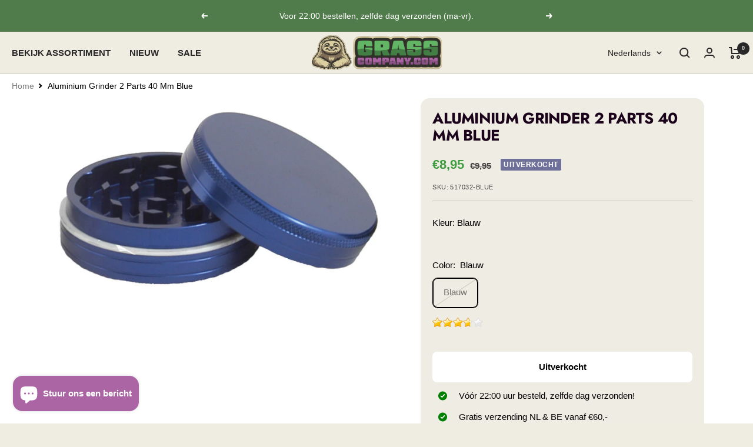

--- FILE ---
content_type: text/html; charset=utf-8
request_url: https://grasscompany.com/products/aluminium-grinder-2-parts-40-mm-blue
body_size: 73025
content:
<!doctype html><html class="no-js" lang="nl" dir="ltr">
  <head>
    <meta name="google-site-verification" content="7iX5FsuAklgDoIASlH7MW9-MJ2rKX97_UvPHVyNbd_8" />
    <script src="https://analytics.ahrefs.com/analytics.js" data-key="AofD63t9dlHuesMMDDMV7g" defer="true"></script>
	<script id="pandectes-rules">   /* PANDECTES-GDPR: DO NOT MODIFY AUTO GENERATED CODE OF THIS SCRIPT */      window.PandectesSettings = {"store":{"plan":"basic","theme":"Grasscompany/main","primaryLocale":"nl","adminMode":false},"tsPublished":1700475278,"declaration":{"showPurpose":false,"showProvider":false,"declIntroText":"We gebruiken cookies om de functionaliteit van de website te optimaliseren, de prestaties te analyseren en u een gepersonaliseerde ervaring te bieden. Sommige cookies zijn essentieel om de website goed te laten werken en correct te laten functioneren. Die cookies kunnen niet worden uitgeschakeld. In dit venster kunt u uw voorkeur voor cookies beheren.","showDateGenerated":true},"language":{"languageMode":"Single","fallbackLanguage":"nl","languageDetection":"browser","languagesSupported":[]},"texts":{"managed":{"headerText":{"nl":"Wij respecteren uw privacy"},"consentText":{"nl":"Deze website maakt gebruik van cookies om u de beste ervaring te bieden."},"dismissButtonText":{"nl":"OK"},"linkText":{"nl":"Kom meer te weten"},"imprintText":{"nl":"Afdruk"},"preferencesButtonText":{"nl":"Voorkeuren"},"allowButtonText":{"nl":"Aanvaarden"},"denyButtonText":{"nl":"Afwijzen"},"leaveSiteButtonText":{"nl":"Verlaat deze site"},"cookiePolicyText":{"nl":"Cookie beleid"},"preferencesPopupTitleText":{"nl":"Toestemmingsvoorkeuren beheren"},"preferencesPopupIntroText":{"nl":"We gebruiken cookies om de functionaliteit van de website te optimaliseren, de prestaties te analyseren en u een gepersonaliseerde ervaring te bieden. Sommige cookies zijn essentieel om de website correct te laten werken en functioneren. Die cookies kunnen niet worden uitgeschakeld. In dit venster kunt u uw voorkeur voor cookies beheren."},"preferencesPopupCloseButtonText":{"nl":"Sluiten"},"preferencesPopupAcceptAllButtonText":{"nl":"Accepteer alles"},"preferencesPopupRejectAllButtonText":{"nl":"Alles afwijzen"},"preferencesPopupSaveButtonText":{"nl":"Voorkeuren opslaan"},"accessSectionTitleText":{"nl":"Gegevensportabiliteit"},"accessSectionParagraphText":{"nl":"U heeft te allen tijde het recht om uw gegevens in te zien."},"rectificationSectionTitleText":{"nl":"Gegevens rectificatie"},"rectificationSectionParagraphText":{"nl":"U hebt het recht om te vragen dat uw gegevens worden bijgewerkt wanneer u dat nodig acht."},"erasureSectionTitleText":{"nl":"Recht om vergeten te worden"},"erasureSectionParagraphText":{"nl":"U heeft het recht om al uw gegevens te laten wissen. Daarna heeft u geen toegang meer tot uw account."},"declIntroText":{"nl":"We gebruiken cookies om de functionaliteit van de website te optimaliseren, de prestaties te analyseren en u een gepersonaliseerde ervaring te bieden. Sommige cookies zijn essentieel om de website goed te laten werken en correct te laten functioneren. Die cookies kunnen niet worden uitgeschakeld. In dit venster kunt u uw voorkeur voor cookies beheren."}},"categories":{"strictlyNecessaryCookiesTitleText":{"nl":"Strikt noodzakelijke cookies"},"functionalityCookiesTitleText":{"nl":"Functionele cookies"},"performanceCookiesTitleText":{"nl":"Prestatiecookies"},"targetingCookiesTitleText":{"nl":"Targeting-cookies"},"unclassifiedCookiesTitleText":{"nl":"Niet-geclassificeerde cookies"},"strictlyNecessaryCookiesDescriptionText":{"nl":"Deze cookies zijn essentieel om u in staat te stellen door de website te navigeren en de functies ervan te gebruiken, zoals toegang tot beveiligde delen van de website. Zonder deze cookies kan de website niet goed functioneren."},"functionalityCookiesDescriptionText":{"nl":"Deze cookies stellen de site in staat om verbeterde functionaliteit en personalisatie te bieden. Ze kunnen worden ingesteld door ons of door externe providers wiens diensten we aan onze pagina's hebben toegevoegd. Als u deze cookies niet toestaat, werken sommige of al deze diensten mogelijk niet correct."},"performanceCookiesDescriptionText":{"nl":"Deze cookies stellen ons in staat om de prestaties van onze website te monitoren en te verbeteren. Ze stellen ons bijvoorbeeld in staat om bezoeken te tellen, verkeersbronnen te identificeren en te zien welke delen van de site het populairst zijn."},"targetingCookiesDescriptionText":{"nl":"Deze cookies kunnen via onze site worden geplaatst door onze advertentiepartners. Ze kunnen door die bedrijven worden gebruikt om een profiel van uw interesses op te bouwen en u relevante advertenties op andere sites te tonen. Ze slaan geen directe persoonlijke informatie op, maar zijn gebaseerd op de unieke identificatie van uw browser en internetapparaat. Als je deze cookies niet toestaat, krijg je minder gerichte advertenties te zien."},"unclassifiedCookiesDescriptionText":{"nl":"Niet-geclassificeerde cookies zijn cookies die we aan het classificeren zijn, samen met de aanbieders van individuele cookies."}},"auto":{"declName":{"nl":"Naam"},"declPath":{"nl":"Pad"},"declType":{"nl":"Type"},"declDomain":{"nl":"Domein"},"declPurpose":{"nl":"Doel"},"declProvider":{"nl":"Aanbieder"},"declRetention":{"nl":"Behoud"},"declFirstParty":{"nl":"First-party"},"declThirdParty":{"nl":"Derde partij"},"declSeconds":{"nl":"seconden"},"declMinutes":{"nl":"minuten"},"declHours":{"nl":"uur"},"declDays":{"nl":"dagen"},"declMonths":{"nl":"maanden"},"declYears":{"nl":"jaren"},"declSession":{"nl":"Sessie"},"cookiesDetailsText":{"nl":"Cookiegegevens"},"preferencesPopupAlwaysAllowedText":{"nl":"altijd toegestaan"},"submitButton":{"nl":"Indienen"},"submittingButton":{"nl":"Verzenden..."},"cancelButton":{"nl":"Annuleren"},"guestsSupportInfoText":{"nl":"Log in met uw klantaccount om verder te gaan."},"guestsSupportEmailPlaceholder":{"nl":"E-mailadres"},"guestsSupportEmailValidationError":{"nl":"E-mail is niet geldig"},"guestsSupportEmailSuccessTitle":{"nl":"dankjewel voor je aanvraag"},"guestsSupportEmailFailureTitle":{"nl":"Er is een probleem opgetreden"},"guestsSupportEmailSuccessMessage":{"nl":"Als je bent geregistreerd als klant van deze winkel, ontvang je binnenkort een e-mail met instructies over hoe je verder kunt gaan."},"guestsSupportEmailFailureMessage":{"nl":"Uw verzoek is niet ingediend. Probeer het opnieuw en als het probleem aanhoudt, neem dan contact op met de winkeleigenaar voor hulp."},"confirmationSuccessTitle":{"nl":"Uw verzoek is geverifieerd"},"confirmationFailureTitle":{"nl":"Er is een probleem opgetreden"},"confirmationSuccessMessage":{"nl":"We zullen spoedig contact met u opnemen over uw verzoek."},"confirmationFailureMessage":{"nl":"Uw verzoek is niet geverifieerd. Probeer het opnieuw en als het probleem aanhoudt, neem dan contact op met de winkeleigenaar voor hulp"},"consentSectionTitleText":{"nl":"Uw toestemming voor cookies"},"consentSectionNoConsentText":{"nl":"U heeft niet ingestemd met het cookiebeleid van deze website."},"consentSectionConsentedText":{"nl":"U heeft ingestemd met het cookiebeleid van deze website op:"},"consentStatus":{"nl":"Toestemmingsvoorkeur"},"consentDate":{"nl":"Toestemmingsdatum"},"consentId":{"nl":"Toestemmings-ID"},"consentSectionChangeConsentActionText":{"nl":"Wijzig de toestemmingsvoorkeur"},"accessSectionGDPRRequestsActionText":{"nl":"Verzoeken van betrokkenen"},"accessSectionAccountInfoActionText":{"nl":"Persoonlijke gegevens"},"accessSectionOrdersRecordsActionText":{"nl":"Bestellingen"},"accessSectionDownloadReportActionText":{"nl":"Download alles"},"rectificationCommentPlaceholder":{"nl":"Beschrijf wat u wilt bijwerken"},"rectificationCommentValidationError":{"nl":"Commentaar is verplicht"},"rectificationSectionEditAccountActionText":{"nl":"Vraag een update aan"},"erasureSectionRequestDeletionActionText":{"nl":"Verzoek om verwijdering van persoonlijke gegevens"}}},"library":{"previewMode":false,"fadeInTimeout":0,"defaultBlocked":7,"showLink":true,"showImprintLink":false,"enabled":true,"cookie":{"name":"_pandectes_gdpr","expiryDays":365,"secure":true},"dismissOnScroll":false,"dismissOnWindowClick":false,"dismissOnTimeout":false,"palette":{"popup":{"background":"#FFFFFF","backgroundForCalculations":{"a":1,"b":255,"g":255,"r":255},"text":"#000000"},"button":{"background":"transparent","backgroundForCalculations":{"a":1,"b":255,"g":255,"r":255},"text":"#000000","textForCalculation":{"a":1,"b":0,"g":0,"r":0},"border":"#000000"}},"content":{"href":"https://grasscompany.myshopify.com/policies/privacy-policy","imprintHref":"/","close":"&#10005;","target":"","logo":"<img class=\"cc-banner-logo\" height=\"40\" width=\"40\" src=\"https://cdn.shopify.com/s/files/1/0739/7156/4852/t/4/assets/pandectes-logo.png?v=1695280593\" alt=\"Grasscompany\" />"},"window":"<div role=\"dialog\" aria-live=\"polite\" aria-label=\"cookieconsent\" aria-describedby=\"cookieconsent:desc\" id=\"pandectes-banner\" class=\"cc-window-wrapper cc-top-wrapper\"><div class=\"pd-cookie-banner-window cc-window {{classes}}\"><!--googleoff: all-->{{children}}<!--googleon: all--></div></div>","compliance":{"opt-both":"<div class=\"cc-compliance cc-highlight\">{{deny}}{{allow}}</div>"},"type":"opt-both","layouts":{"basic":"{{logo}}{{messagelink}}{{compliance}}{{close}}"},"position":"top","theme":"wired","revokable":true,"animateRevokable":false,"revokableReset":false,"revokableLogoUrl":"https://cdn.shopify.com/s/files/1/0739/7156/4852/t/4/assets/pandectes-reopen-logo.png?v=1695280594","revokablePlacement":"bottom-left","revokableMarginHorizontal":15,"revokableMarginVertical":15,"static":false,"autoAttach":true,"hasTransition":true,"blacklistPage":[""]},"geolocation":{"brOnly":false,"caOnly":false,"chOnly":false,"euOnly":false,"jpOnly":false,"thOnly":false,"canadaOnly":false,"globalVisibility":true},"dsr":{"guestsSupport":false,"accessSectionDownloadReportAuto":false},"banner":{"resetTs":1695280591,"extraCss":"        .cc-banner-logo {max-width: 24em!important;}    @media(min-width: 768px) {.cc-window.cc-floating{max-width: 24em!important;width: 24em!important;}}    .cc-message, .cc-header, .cc-logo {text-align: left}    .cc-window-wrapper{z-index: 2147483647;}    .cc-window{z-index: 2147483647;font-family: inherit;}    .cc-header{font-family: inherit;}    .pd-cp-ui{font-family: inherit; background-color: #FFFFFF;color:#000000;}    button.pd-cp-btn, a.pd-cp-btn{}    input + .pd-cp-preferences-slider{background-color: rgba(0, 0, 0, 0.3)}    .pd-cp-scrolling-section::-webkit-scrollbar{background-color: rgba(0, 0, 0, 0.3)}    input:checked + .pd-cp-preferences-slider{background-color: rgba(0, 0, 0, 1)}    .pd-cp-scrolling-section::-webkit-scrollbar-thumb {background-color: rgba(0, 0, 0, 1)}    .pd-cp-ui-close{color:#000000;}    .pd-cp-preferences-slider:before{background-color: #FFFFFF}    .pd-cp-title:before {border-color: #000000!important}    .pd-cp-preferences-slider{background-color:#000000}    .pd-cp-toggle{color:#000000!important}    @media(max-width:699px) {.pd-cp-ui-close-top svg {fill: #000000}}    .pd-cp-toggle:hover,.pd-cp-toggle:visited,.pd-cp-toggle:active{color:#000000!important}    .pd-cookie-banner-window {box-shadow: 0 0 18px rgb(0 0 0 / 20%);}  ","customJavascript":null,"showPoweredBy":false,"hybridStrict":false,"cookiesBlockedByDefault":"7","isActive":true,"implicitSavePreferences":false,"cookieIcon":false,"blockBots":false,"showCookiesDetails":true,"hasTransition":true,"blockingPage":false,"showOnlyLandingPage":false,"leaveSiteUrl":"https://www.google.com","linkRespectStoreLang":false},"cookies":{"0":[{"name":"_cmp_a","domain":".grasscompany.myshopify.com","path":"/","provider":"Shopify","firstParty":true,"retention":"24 hour(s)","expires":24,"unit":"declHours","purpose":{"nl":"Used for managing customer privacy settings."}},{"name":"localization","domain":"grasscompany.myshopify.com","path":"/","provider":"Shopify","firstParty":true,"retention":"1 year(s)","expires":1,"unit":"declYears","purpose":{"nl":"Shopify store localization"}},{"name":"secure_customer_sig","domain":"grasscompany.myshopify.com","path":"/","provider":"Shopify","firstParty":true,"retention":"1 year(s)","expires":1,"unit":"declYears","purpose":{"nl":"Used in connection with customer login."}},{"name":"keep_alive","domain":"grasscompany.myshopify.com","path":"/","provider":"Shopify","firstParty":true,"retention":"30 minute(s)","expires":30,"unit":"declMinutes","purpose":{"nl":"Used in connection with buyer localization."}}],"1":[],"2":[{"name":"_y","domain":".grasscompany.myshopify.com","path":"/","provider":"Shopify","firstParty":true,"retention":"1 year(s)","expires":1,"unit":"declYears","purpose":{"nl":"Shopify analytics."}},{"name":"_shopify_s","domain":".grasscompany.myshopify.com","path":"/","provider":"Shopify","firstParty":true,"retention":"30 minute(s)","expires":30,"unit":"declMinutes","purpose":{"nl":"Shopify analytics."}},{"name":"_shopify_y","domain":".grasscompany.myshopify.com","path":"/","provider":"Shopify","firstParty":true,"retention":"1 year(s)","expires":1,"unit":"declYears","purpose":{"nl":"Shopify analytics."}},{"name":"_s","domain":".grasscompany.myshopify.com","path":"/","provider":"Shopify","firstParty":true,"retention":"30 minute(s)","expires":30,"unit":"declMinutes","purpose":{"nl":"Shopify analytics."}},{"name":"_orig_referrer","domain":".grasscompany.myshopify.com","path":"/","provider":"Shopify","firstParty":true,"retention":"14 day(s)","expires":14,"unit":"declSession","purpose":{"nl":"Tracks landing pages."}},{"name":"_shopify_sa_p","domain":".grasscompany.myshopify.com","path":"/","provider":"Shopify","firstParty":true,"retention":"30 minute(s)","expires":30,"unit":"declMinutes","purpose":{"nl":"Shopify analytics relating to marketing & referrals."}},{"name":"_shopify_sa_t","domain":".grasscompany.myshopify.com","path":"/","provider":"Shopify","firstParty":true,"retention":"30 minute(s)","expires":30,"unit":"declMinutes","purpose":{"nl":"Shopify analytics relating to marketing & referrals."}},{"name":"_landing_page","domain":".grasscompany.myshopify.com","path":"/","provider":"Shopify","firstParty":true,"retention":"14 day(s)","expires":14,"unit":"declSession","purpose":{"nl":"Tracks landing pages."}}],"4":[{"name":"__kla_id","domain":"grasscompany.myshopify.com","path":"/","provider":"Klaviyo","firstParty":true,"retention":"1 year(s)","expires":1,"unit":"declYears","purpose":{"nl":"Tracks when someone clicks through a Klaviyo email to your website"}}],"8":[]},"blocker":{"isActive":false,"googleConsentMode":{"id":"","analyticsId":"","isActive":false,"adStorageCategory":4,"analyticsStorageCategory":2,"personalizationStorageCategory":1,"functionalityStorageCategory":1,"customEvent":true,"securityStorageCategory":0,"redactData":true,"urlPassthrough":false},"facebookPixel":{"id":"","isActive":false,"ldu":false},"rakuten":{"isActive":false,"cmp":false,"ccpa":false},"gpcIsActive":false,"defaultBlocked":7,"patterns":{"whiteList":[],"blackList":{"1":[],"2":[],"4":[],"8":[]},"iframesWhiteList":[],"iframesBlackList":{"1":[],"2":[],"4":[],"8":[]},"beaconsWhiteList":[],"beaconsBlackList":{"1":[],"2":[],"4":[],"8":[]}}}}      !function(){"use strict";window.PandectesRules=window.PandectesRules||{},window.PandectesRules.manualBlacklist={1:[],2:[],4:[]},window.PandectesRules.blacklistedIFrames={1:[],2:[],4:[]},window.PandectesRules.blacklistedCss={1:[],2:[],4:[]},window.PandectesRules.blacklistedBeacons={1:[],2:[],4:[]};var e="javascript/blocked",t="_pandectes_gdpr";function n(e){return new RegExp(e.replace(/[/\\.+?$()]/g,"\\$&").replace("*","(.*)"))}var r=function(e){try{return JSON.parse(e)}catch(e){return!1}},a=function(e){var t=arguments.length>1&&void 0!==arguments[1]?arguments[1]:"log",n=new URLSearchParams(window.location.search);n.get("log")&&console[t]("PandectesRules: ".concat(e))};function i(e,t){var n=Object.keys(e);if(Object.getOwnPropertySymbols){var r=Object.getOwnPropertySymbols(e);t&&(r=r.filter((function(t){return Object.getOwnPropertyDescriptor(e,t).enumerable}))),n.push.apply(n,r)}return n}function s(e){for(var t=1;t<arguments.length;t++){var n=null!=arguments[t]?arguments[t]:{};t%2?i(Object(n),!0).forEach((function(t){o(e,t,n[t])})):Object.getOwnPropertyDescriptors?Object.defineProperties(e,Object.getOwnPropertyDescriptors(n)):i(Object(n)).forEach((function(t){Object.defineProperty(e,t,Object.getOwnPropertyDescriptor(n,t))}))}return e}function o(e,t,n){return t in e?Object.defineProperty(e,t,{value:n,enumerable:!0,configurable:!0,writable:!0}):e[t]=n,e}function c(e,t){return function(e){if(Array.isArray(e))return e}(e)||function(e,t){var n=null==e?null:"undefined"!=typeof Symbol&&e[Symbol.iterator]||e["@@iterator"];if(null==n)return;var r,a,i=[],s=!0,o=!1;try{for(n=n.call(e);!(s=(r=n.next()).done)&&(i.push(r.value),!t||i.length!==t);s=!0);}catch(e){o=!0,a=e}finally{try{s||null==n.return||n.return()}finally{if(o)throw a}}return i}(e,t)||u(e,t)||function(){throw new TypeError("Invalid attempt to destructure non-iterable instance.\nIn order to be iterable, non-array objects must have a [Symbol.iterator]() method.")}()}function l(e){return function(e){if(Array.isArray(e))return d(e)}(e)||function(e){if("undefined"!=typeof Symbol&&null!=e[Symbol.iterator]||null!=e["@@iterator"])return Array.from(e)}(e)||u(e)||function(){throw new TypeError("Invalid attempt to spread non-iterable instance.\nIn order to be iterable, non-array objects must have a [Symbol.iterator]() method.")}()}function u(e,t){if(e){if("string"==typeof e)return d(e,t);var n=Object.prototype.toString.call(e).slice(8,-1);return"Object"===n&&e.constructor&&(n=e.constructor.name),"Map"===n||"Set"===n?Array.from(e):"Arguments"===n||/^(?:Ui|I)nt(?:8|16|32)(?:Clamped)?Array$/.test(n)?d(e,t):void 0}}function d(e,t){(null==t||t>e.length)&&(t=e.length);for(var n=0,r=new Array(t);n<t;n++)r[n]=e[n];return r}var f=!(void 0===window.dataLayer||!Array.isArray(window.dataLayer)||!window.dataLayer.some((function(e){return"pandectes_full_scan"===e.event})));a("userAgent -> ".concat(window.navigator.userAgent.substring(0,50)));var p=function(){var e,n=arguments.length>0&&void 0!==arguments[0]?arguments[0]:t,a="; "+document.cookie,i=a.split("; "+n+"=");if(i.length<2)e={};else{var s=i.pop(),o=s.split(";");e=window.atob(o.shift())}var c=r(e);return!1!==c?c:e}(),g=window.PandectesSettings,y=g.banner.isActive,h=g.blocker.defaultBlocked,m=p&&null!==p.preferences&&void 0!==p.preferences?p.preferences:null,w=f?0:y?null===m?h:m:0,v={1:0==(1&w),2:0==(2&w),4:0==(4&w)},b=window.PandectesSettings.blocker.patterns,k=b.blackList,L=b.whiteList,S=b.iframesBlackList,P=b.iframesWhiteList,A=b.beaconsBlackList,C=b.beaconsWhiteList,_={blackList:[],whiteList:[],iframesBlackList:{1:[],2:[],4:[],8:[]},iframesWhiteList:[],beaconsBlackList:{1:[],2:[],4:[],8:[]},beaconsWhiteList:[]};[1,2,4].map((function(e){var t;v[e]||((t=_.blackList).push.apply(t,l(k[e].length?k[e].map(n):[])),_.iframesBlackList[e]=S[e].length?S[e].map(n):[],_.beaconsBlackList[e]=A[e].length?A[e].map(n):[])})),_.whiteList=L.length?L.map(n):[],_.iframesWhiteList=P.length?P.map(n):[],_.beaconsWhiteList=C.length?C.map(n):[];var B={scripts:[],iframes:{1:[],2:[],4:[]},beacons:{1:[],2:[],4:[]},css:{1:[],2:[],4:[]}},E=function(t,n){return t&&(!n||n!==e)&&(!_.blackList||_.blackList.some((function(e){return e.test(t)})))&&(!_.whiteList||_.whiteList.every((function(e){return!e.test(t)})))},O=function(e){var t=e.getAttribute("src");return _.blackList&&_.blackList.every((function(e){return!e.test(t)}))||_.whiteList&&_.whiteList.some((function(e){return e.test(t)}))},I=function(e,t){var n=_.iframesBlackList[t],r=_.iframesWhiteList;return e&&(!n||n.some((function(t){return t.test(e)})))&&(!r||r.every((function(t){return!t.test(e)})))},j=function(e,t){var n=_.beaconsBlackList[t],r=_.beaconsWhiteList;return e&&(!n||n.some((function(t){return t.test(e)})))&&(!r||r.every((function(t){return!t.test(e)})))},R=new MutationObserver((function(e){for(var t=0;t<e.length;t++)for(var n=e[t].addedNodes,r=0;r<n.length;r++){var a=n[r],i=a.dataset&&a.dataset.cookiecategory;if(1===a.nodeType&&"LINK"===a.tagName){var s=a.dataset&&a.dataset.href;if(s&&i)switch(i){case"functionality":case"C0001":B.css[1].push(s);break;case"performance":case"C0002":B.css[2].push(s);break;case"targeting":case"C0003":B.css[4].push(s)}}}})),T=new MutationObserver((function(t){for(var n=0;n<t.length;n++)for(var r=t[n].addedNodes,a=function(t){var n=r[t],a=n.src||n.dataset&&n.dataset.src,i=n.dataset&&n.dataset.cookiecategory;if(1===n.nodeType&&"IFRAME"===n.tagName){if(a){var s=!1;I(a,1)||"functionality"===i||"C0001"===i?(s=!0,B.iframes[1].push(a)):I(a,2)||"performance"===i||"C0002"===i?(s=!0,B.iframes[2].push(a)):(I(a,4)||"targeting"===i||"C0003"===i)&&(s=!0,B.iframes[4].push(a)),s&&(n.removeAttribute("src"),n.setAttribute("data-src",a))}}else if(1===n.nodeType&&"IMG"===n.tagName){if(a){var o=!1;j(a,1)?(o=!0,B.beacons[1].push(a)):j(a,2)?(o=!0,B.beacons[2].push(a)):j(a,4)&&(o=!0,B.beacons[4].push(a)),o&&(n.removeAttribute("src"),n.setAttribute("data-src",a))}}else if(1===n.nodeType&&"LINK"===n.tagName){var c=n.dataset&&n.dataset.href;if(c&&i)switch(i){case"functionality":case"C0001":B.css[1].push(c);break;case"performance":case"C0002":B.css[2].push(c);break;case"targeting":case"C0003":B.css[4].push(c)}}else if(1===n.nodeType&&"SCRIPT"===n.tagName){var l=n.type,u=!1;if(E(a,l))u=!0;else if(a&&i)switch(i){case"functionality":case"C0001":u=!0,window.PandectesRules.manualBlacklist[1].push(a);break;case"performance":case"C0002":u=!0,window.PandectesRules.manualBlacklist[2].push(a);break;case"targeting":case"C0003":u=!0,window.PandectesRules.manualBlacklist[4].push(a)}if(u){B.scripts.push([n,l]),n.type=e;n.addEventListener("beforescriptexecute",(function t(r){n.getAttribute("type")===e&&r.preventDefault(),n.removeEventListener("beforescriptexecute",t)})),n.parentElement&&n.parentElement.removeChild(n)}}},i=0;i<r.length;i++)a(i)})),x=document.createElement,N={src:Object.getOwnPropertyDescriptor(HTMLScriptElement.prototype,"src"),type:Object.getOwnPropertyDescriptor(HTMLScriptElement.prototype,"type")};window.PandectesRules.unblockCss=function(e){var t=B.css[e]||[];t.length&&a("Unblocking CSS for ".concat(e)),t.forEach((function(e){var t=document.querySelector('link[data-href^="'.concat(e,'"]'));t.removeAttribute("data-href"),t.href=e})),B.css[e]=[]},window.PandectesRules.unblockIFrames=function(e){var t=B.iframes[e]||[];t.length&&a("Unblocking IFrames for ".concat(e)),_.iframesBlackList[e]=[],t.forEach((function(e){var t=document.querySelector('iframe[data-src^="'.concat(e,'"]'));t.removeAttribute("data-src"),t.src=e})),B.iframes[e]=[]},window.PandectesRules.unblockBeacons=function(e){var t=B.beacons[e]||[];t.length&&a("Unblocking Beacons for ".concat(e)),_.beaconsBlackList[e]=[],t.forEach((function(e){var t=document.querySelector('img[data-src^="'.concat(e,'"]'));t.removeAttribute("data-src"),t.src=e})),B.beacons[e]=[]},window.PandectesRules.unblockInlineScripts=function(e){var t=1===e?"functionality":2===e?"performance":"targeting";document.querySelectorAll('script[type="javascript/blocked"][data-cookiecategory="'.concat(t,'"]')).forEach((function(e){var t=e.textContent;e.parentNode.removeChild(e);var n=document.createElement("script");n.type="text/javascript",n.textContent=t,document.body.appendChild(n)}))},window.PandectesRules.unblock=function(t){t.length<1?(_.blackList=[],_.whiteList=[],_.iframesBlackList=[],_.iframesWhiteList=[]):(_.blackList&&(_.blackList=_.blackList.filter((function(e){return t.every((function(t){return"string"==typeof t?!e.test(t):t instanceof RegExp?e.toString()!==t.toString():void 0}))}))),_.whiteList&&(_.whiteList=[].concat(l(_.whiteList),l(t.map((function(e){if("string"==typeof e){var t=".*"+n(e)+".*";if(_.whiteList.every((function(e){return e.toString()!==t.toString()})))return new RegExp(t)}else if(e instanceof RegExp&&_.whiteList.every((function(t){return t.toString()!==e.toString()})))return e;return null})).filter(Boolean)))));for(var r=document.querySelectorAll('script[type="'.concat(e,'"]')),i=0;i<r.length;i++){var s=r[i];O(s)&&(B.scripts.push([s,"application/javascript"]),s.parentElement.removeChild(s))}var o=0;l(B.scripts).forEach((function(e,t){var n=c(e,2),r=n[0],a=n[1];if(O(r)){for(var i=document.createElement("script"),s=0;s<r.attributes.length;s++){var l=r.attributes[s];"src"!==l.name&&"type"!==l.name&&i.setAttribute(l.name,r.attributes[s].value)}i.setAttribute("src",r.src),i.setAttribute("type",a||"application/javascript"),document.head.appendChild(i),B.scripts.splice(t-o,1),o++}})),0==_.blackList.length&&0===_.iframesBlackList[1].length&&0===_.iframesBlackList[2].length&&0===_.iframesBlackList[4].length&&0===_.beaconsBlackList[1].length&&0===_.beaconsBlackList[2].length&&0===_.beaconsBlackList[4].length&&(a("Disconnecting observers"),T.disconnect(),R.disconnect())};var M,D,W=window.PandectesSettings.store.adminMode,F=window.PandectesSettings.blocker;M=function(){!function(){var e=window.Shopify.trackingConsent;try{var t=W&&!window.Shopify.AdminBarInjector,n={preferences:0==(1&w)||f||t,analytics:0==(2&w)||f||t,marketing:0==(4&w)||f||t};e.firstPartyMarketingAllowed()===n.marketing&&e.analyticsProcessingAllowed()===n.analytics&&e.preferencesProcessingAllowed()===n.preferences||e.setTrackingConsent(n,(function(e){e&&e.error?a("Shopify.customerPrivacy API - failed to setTrackingConsent"):a("Shopify.customerPrivacy API - setTrackingConsent(".concat(JSON.stringify(n),")"))}))}catch(e){a("Shopify.customerPrivacy API - exception")}}(),function(){var e=window.Shopify.trackingConsent,t=e.currentVisitorConsent();if(F.gpcIsActive&&"CCPA"===e.getRegulation()&&"no"===t.gpc&&"yes"!==t.sale_of_data){var n={sale_of_data:!1};e.setTrackingConsent(n,(function(e){e&&e.error?a("Shopify.customerPrivacy API - failed to setTrackingConsent({".concat(JSON.stringify(n),")")):a("Shopify.customerPrivacy API - setTrackingConsent(".concat(JSON.stringify(n),")"))}))}}()},D=null,window.Shopify&&window.Shopify.loadFeatures&&window.Shopify.trackingConsent?M():D=setInterval((function(){window.Shopify&&window.Shopify.loadFeatures&&(clearInterval(D),window.Shopify.loadFeatures([{name:"consent-tracking-api",version:"0.1"}],(function(e){e?a("Shopify.customerPrivacy API - failed to load"):(a("Shopify.customerPrivacy API - loaded"),M())})))}),10);var z=window.PandectesSettings,U=z.banner.isActive,q=z.blocker.googleConsentMode,J=q.isActive,H=q.customEvent,$=q.redactData,G=q.urlPassthrough,K=q.adStorageCategory,V=q.analyticsStorageCategory,Y=q.functionalityStorageCategory,Q=q.personalizationStorageCategory,X=q.securityStorageCategory;function Z(){window.dataLayer.push(arguments)}window.dataLayer=window.dataLayer||[];var ee,te,ne={hasInitialized:!1,ads_data_redaction:!1,url_passthrough:!1,storage:{ad_storage:"granted",analytics_storage:"granted",functionality_storage:"granted",personalization_storage:"granted",security_storage:"granted",wait_for_update:500}};if(U&&J){var re=0==(w&K)?"granted":"denied",ae=0==(w&V)?"granted":"denied",ie=0==(w&Y)?"granted":"denied",se=0==(w&Q)?"granted":"denied",oe=0==(w&X)?"granted":"denied";ne.hasInitialized=!0,ne.ads_data_redaction="denied"===re&&$,ne.url_passthrough=G,ne.storage.ad_storage=re,ne.storage.analytics_storage=ae,ne.storage.functionality_storage=ie,ne.storage.personalization_storage=se,ne.storage.security_storage=oe,ne.ads_data_redaction&&Z("set","ads_data_redaction",ne.ads_data_redaction),ne.url_passthrough&&Z("set","url_passthrough",ne.url_passthrough),Z("consent","default",ne.storage),a("Google consent mode initialized")}U&&H&&(te=7===(ee=w)?"deny":0===ee?"allow":"mixed",window.dataLayer.push({event:"Pandectes_Consent_Update",pandectes_status:te,pandectes_categories:{C0000:"allow",C0001:v[1]?"allow":"deny",C0002:v[2]?"allow":"deny",C0003:v[4]?"allow":"deny"}}),a("PandectesCustomEvent pushed to the dataLayer")),window.PandectesRules.gcm=ne;var ce=window.PandectesSettings,le=ce.banner.isActive,ue=ce.blocker.isActive;a("Blocker -> "+(ue?"Active":"Inactive")),a("Banner -> "+(le?"Active":"Inactive")),a("ActualPrefs -> "+w);var de=null===m&&/\/checkouts\//.test(window.location.pathname);0!==w&&!1===f&&ue&&!de?(a("Blocker will execute"),document.createElement=function(){for(var t=arguments.length,n=new Array(t),r=0;r<t;r++)n[r]=arguments[r];if("script"!==n[0].toLowerCase())return x.bind?x.bind(document).apply(void 0,n):x;var a=x.bind(document).apply(void 0,n);try{Object.defineProperties(a,{src:s(s({},N.src),{},{set:function(t){E(t,a.type)&&N.type.set.call(this,e),N.src.set.call(this,t)}}),type:s(s({},N.type),{},{get:function(){var t=N.type.get.call(this);return t===e||E(this.src,t)?null:t},set:function(t){var n=E(a.src,a.type)?e:t;N.type.set.call(this,n)}})}),a.setAttribute=function(t,n){if("type"===t){var r=E(a.src,a.type)?e:n;N.type.set.call(a,r)}else"src"===t?(E(n,a.type)&&N.type.set.call(a,e),N.src.set.call(a,n)):HTMLScriptElement.prototype.setAttribute.call(a,t,n)}}catch(e){console.warn("Yett: unable to prevent script execution for script src ",a.src,".\n",'A likely cause would be because you are using a third-party browser extension that monkey patches the "document.createElement" function.')}return a},T.observe(document.documentElement,{childList:!0,subtree:!0}),R.observe(document.documentElement,{childList:!0,subtree:!0})):a("Blocker will not execute")}();
</script>
	
    <meta charset="utf-8">
    <meta name="viewport" content="width=device-width, initial-scale=1.0, height=device-height, minimum-scale=1.0, maximum-scale=1.0">
    <meta name="theme-color" content="#efece2">

    <title>Aluminium Grinder 2 Parts 40 Mm Blue</title><meta name="description" content="Mooie aluminium grinder, bestaat uit 2 delen en heeft een doorsnede van 40mm. Deze grinder is voorzien van magneten in de deksel, scherpe tanden en een fluwelen opbergtasje."><link rel="canonical" href="https://grasscompany.com/products/aluminium-grinder-2-parts-40-mm-blue"><link rel="shortcut icon" href="//grasscompany.com/cdn/shop/files/favicon-32x32_96x96.png?v=1706110329" type="image/png"><link rel="preconnect" href="https://cdn.shopify.com">
    <link rel="dns-prefetch" href="https://productreviews.shopifycdn.com">
    <link rel="dns-prefetch" href="https://www.google-analytics.com"><link rel="preconnect" href="https://fonts.shopifycdn.com" crossorigin><link rel="preload" as="style" href="//grasscompany.com/cdn/shop/t/4/assets/theme.css?v=69002466515971871661732809920">
    <link rel="preload" as="script" href="//grasscompany.com/cdn/shop/t/4/assets/vendor.js?v=31715688253868339281681113866">
    <link rel="preload" as="script" href="//grasscompany.com/cdn/shop/t/4/assets/theme.js?v=100583677007587302941681113866"><link rel="preload" as="fetch" href="/products/aluminium-grinder-2-parts-40-mm-blue.js" crossorigin><meta property="og:type" content="product">
  <meta property="og:title" content="Aluminium Grinder 2 Parts 40 Mm Blue">
  <meta property="product:price:amount" content="8,95">
  <meta property="product:price:currency" content="EUR"><meta property="og:image" content="http://grasscompany.com/cdn/shop/products/afbeelding517032-BLUE_1.jpg?v=1680687275">
  <meta property="og:image:secure_url" content="https://grasscompany.com/cdn/shop/products/afbeelding517032-BLUE_1.jpg?v=1680687275">
  <meta property="og:image:width" content="800">
  <meta property="og:image:height" content="493"><meta property="og:description" content="Mooie aluminium grinder, bestaat uit 2 delen en heeft een doorsnede van 40mm. Deze grinder is voorzien van magneten in de deksel, scherpe tanden en een fluwelen opbergtasje."><meta property="og:url" content="https://grasscompany.com/products/aluminium-grinder-2-parts-40-mm-blue">
<meta property="og:site_name" content="Grasscompany.com"><meta name="twitter:card" content="summary"><meta name="twitter:title" content="Aluminium Grinder 2 Parts 40 Mm Blue">
  <meta name="twitter:description" content="Mooie aluminium grinder, bestaat uit 2 delen en heeft een doorsnede van 40mm. Deze grinder is voorzien van magneten in de deksel, scherpe tanden en een fluwelen opbergtasje."><meta name="twitter:image" content="https://grasscompany.com/cdn/shop/products/afbeelding517032-BLUE_1_1200x1200_crop_center.jpg?v=1680687275">
  <meta name="twitter:image:alt" content="Aluminium Grinder 2 Parts 40 Mm Blue">
    
  <script type="application/ld+json">
  {
    "@context": "https://schema.org",
    "@type": "Product",
    "productID": 8205320094004,
    "offers": [{
          "@type": "Offer",
          "name": "Blauw",
          "availability":"https://schema.org/OutOfStock",
          "price": 8.95,
          "priceCurrency": "EUR",
          "priceValidUntil": "2026-02-09","sku": "517032-BLUE",
            "gtin13": "5170320000006",
          "url": "/products/aluminium-grinder-2-parts-40-mm-blue?variant=44785313481012"
        }
],"brand": {
      "@type": "Brand",
      "name": "Overige"
    },
    "name": "Aluminium Grinder 2 Parts 40 Mm Blue",
    "description": "Mooie aluminium grinder, bestaat uit 2 delen en heeft een doorsnede van 40mm. Deze grinder is voorzien van magneten in de deksel, scherpe tanden en een fluwelen opbergtasje.",
    "category": "Grinders",
    "url": "/products/aluminium-grinder-2-parts-40-mm-blue",
    "sku": "517032-BLUE",
    "image": {
      "@type": "ImageObject",
      "url": "https://grasscompany.com/cdn/shop/products/afbeelding517032-BLUE_1.jpg?v=1680687275&width=1024",
      "image": "https://grasscompany.com/cdn/shop/products/afbeelding517032-BLUE_1.jpg?v=1680687275&width=1024",
      "name": "Aluminium Grinder 2 Parts 40 Mm Blue",
      "width": "1024",
      "height": "1024"
    }
  }
  </script>



  <script type="application/ld+json">
  {
    "@context": "https://schema.org",
    "@type": "BreadcrumbList",
  "itemListElement": [{
      "@type": "ListItem",
      "position": 1,
      "name": "Home",
      "item": "https://grasscompany.com"
    },{
          "@type": "ListItem",
          "position": 2,
          "name": "Aluminium Grinder 2 Parts 40 Mm Blue",
          "item": "https://grasscompany.com/products/aluminium-grinder-2-parts-40-mm-blue"
        }]
  }
  </script>


    <link rel="preload" href="//grasscompany.com/cdn/fonts/jost/jost_n7.921dc18c13fa0b0c94c5e2517ffe06139c3615a3.woff2" as="font" type="font/woff2" crossorigin><style>
  /* Typography (heading) */
  @font-face {
  font-family: Jost;
  font-weight: 700;
  font-style: normal;
  font-display: swap;
  src: url("//grasscompany.com/cdn/fonts/jost/jost_n7.921dc18c13fa0b0c94c5e2517ffe06139c3615a3.woff2") format("woff2"),
       url("//grasscompany.com/cdn/fonts/jost/jost_n7.cbfc16c98c1e195f46c536e775e4e959c5f2f22b.woff") format("woff");
}

@font-face {
  font-family: Jost;
  font-weight: 700;
  font-style: italic;
  font-display: swap;
  src: url("//grasscompany.com/cdn/fonts/jost/jost_i7.d8201b854e41e19d7ed9b1a31fe4fe71deea6d3f.woff2") format("woff2"),
       url("//grasscompany.com/cdn/fonts/jost/jost_i7.eae515c34e26b6c853efddc3fc0c552e0de63757.woff") format("woff");
}

/* Typography (body) */
  



:root {--heading-color: 28, 3, 28;
    --text-color: 0, 0, 0;
    --background: 239, 236, 226;
    --secondary-background: 255, 255, 255;
    --border-color: 203, 201, 192;
    --border-color-darker: 143, 142, 136;
    --success-color: 63, 155, 64;
    --success-background: 204, 220, 194;
    --error-color: 222, 42, 42;
    --error-background: 238, 222, 213;
    --primary-button-background: 253, 161, 23;
    --primary-button-text-color: 255, 255, 255;
    --secondary-button-background: 80, 124, 75;
    --secondary-button-text-color: 255, 255, 255;
    --product-star-rating: 246, 164, 41;
    --product-on-sale-accent: 63, 155, 64;
    --product-sold-out-accent: 111, 113, 155;
    --product-custom-label-background: 64, 93, 230;
    --product-custom-label-text-color: 255, 255, 255;
    --product-custom-label-2-background: 243, 255, 52;
    --product-custom-label-2-text-color: 0, 0, 0;
    --product-low-stock-text-color: 222, 42, 42;
    --product-in-stock-text-color: 46, 158, 123;
    --loading-bar-background: 0, 0, 0;

    /* We duplicate some "base" colors as root colors, which is useful to use on drawer elements or popover without. Those should not be overridden to avoid issues */
    --root-heading-color: 28, 3, 28;
    --root-text-color: 0, 0, 0;
    --root-background: 239, 236, 226;
    --root-border-color: 203, 201, 192;
    --root-primary-button-background: 253, 161, 23;
    --root-primary-button-text-color: 255, 255, 255;

    --base-font-size: 15px;
    --heading-font-family: Jost, sans-serif;
    --heading-font-weight: 700;
    --heading-font-style: normal;
    --heading-text-transform: uppercase;
    --text-font-family: Helvetica, Arial, sans-serif;
    --text-font-weight: 400;
    --text-font-style: normal;
    --text-font-bold-weight: 700;

    /* Typography (font size) */
    --heading-xxsmall-font-size: 10px;
    --heading-xsmall-font-size: 10px;
    --heading-small-font-size: 11px;
    --heading-large-font-size: 32px;
    --heading-h1-font-size: 32px;
    --heading-h2-font-size: 28px;
    --heading-h3-font-size: 26px;
    --heading-h4-font-size: 22px;
    --heading-h5-font-size: 18px;
    --heading-h6-font-size: 16px;

    /* Control the look and feel of the theme by changing radius of various elements */
    --button-border-radius: 8px;
    --block-border-radius: 16px;
    --block-border-radius-reduced: 8px;
    --color-swatch-border-radius: 100%;

    /* Button size */
    --button-height: 48px;
    --button-small-height: 40px;

    /* Form related */
    --form-input-field-height: 48px;
    --form-input-gap: 16px;
    --form-submit-margin: 24px;

    /* Product listing related variables */
    --product-list-block-spacing: 32px;

    /* Video related */
    --play-button-background: 239, 236, 226;
    --play-button-arrow: 0, 0, 0;

    /* RTL support */
    --transform-logical-flip: 1;
    --transform-origin-start: left;
    --transform-origin-end: right;

    /* Other */
    --zoom-cursor-svg-url: url(//grasscompany.com/cdn/shop/t/4/assets/zoom-cursor.svg?v=29627631022307542501716813186);
    --arrow-right-svg-url: url(//grasscompany.com/cdn/shop/t/4/assets/arrow-right.svg?v=70871338000329279091716813185);
    --arrow-left-svg-url: url(//grasscompany.com/cdn/shop/t/4/assets/arrow-left.svg?v=176537643540911574551716813185);

    /* Some useful variables that we can reuse in our CSS. Some explanation are needed for some of them:
       - container-max-width-minus-gutters: represents the container max width without the edge gutters
       - container-outer-width: considering the screen width, represent all the space outside the container
       - container-outer-margin: same as container-outer-width but get set to 0 inside a container
       - container-inner-width: the effective space inside the container (minus gutters)
       - grid-column-width: represents the width of a single column of the grid
       - vertical-breather: this is a variable that defines the global "spacing" between sections, and inside the section
                            to create some "breath" and minimum spacing
     */
    --container-max-width: 1600px;
    --container-gutter: 24px;
    --container-max-width-minus-gutters: calc(var(--container-max-width) - (var(--container-gutter)) * 2);
    --container-outer-width: max(calc((100vw - var(--container-max-width-minus-gutters)) / 2), var(--container-gutter));
    --container-outer-margin: var(--container-outer-width);
    --container-inner-width: calc(100vw - var(--container-outer-width) * 2);

    --grid-column-count: 10;
    --grid-gap: 24px;
    --grid-column-width: calc((100vw - var(--container-outer-width) * 2 - var(--grid-gap) * (var(--grid-column-count) - 1)) / var(--grid-column-count));

    --vertical-breather: 28px;
    --vertical-breather-tight: 28px;

    /* Shopify related variables */
    --payment-terms-background-color: #efece2;
  }

  @media screen and (min-width: 741px) {
    :root {
      --container-gutter: 20px;
      --grid-column-count: 20;
      --vertical-breather: 40px;
      --vertical-breather-tight: 40px;

      /* Typography (font size) */
      --heading-xsmall-font-size: 11px;
      --heading-small-font-size: 12px;
      --heading-large-font-size: 48px;
      --heading-h1-font-size: 48px;
      --heading-h2-font-size: 36px;
      --heading-h3-font-size: 30px;
      --heading-h4-font-size: 22px;
      --heading-h5-font-size: 18px;
      --heading-h6-font-size: 16px;

      /* Form related */
      --form-input-field-height: 52px;
      --form-submit-margin: 32px;

      /* Button size */
      --button-height: 52px;
      --button-small-height: 44px;
    }
  }

  @media screen and (min-width: 1200px) {
    :root {
      --vertical-breather: 48px;
      --vertical-breather-tight: 48px;
      --product-list-block-spacing: 48px;

      /* Typography */
      --heading-large-font-size: 58px;
      --heading-h1-font-size: 50px;
      --heading-h2-font-size: 44px;
      --heading-h3-font-size: 32px;
      --heading-h4-font-size: 26px;
      --heading-h5-font-size: 22px;
      --heading-h6-font-size: 16px;
    }
  }

  @media screen and (min-width: 1600px) {
    :root {
      --vertical-breather: 48px;
      --vertical-breather-tight: 48px;
    }
  }
</style>
    <script>
  // This allows to expose several variables to the global scope, to be used in scripts
  window.themeVariables = {
    settings: {
      direction: "ltr",
      pageType: "product",
      cartCount: 0,
      moneyFormat: "€{{amount_with_comma_separator}}",
      moneyWithCurrencyFormat: "€{{amount_with_comma_separator}} EUR",
      showVendor: false,
      discountMode: "saving",
      currencyCodeEnabled: false,
      cartType: "drawer",
      cartCurrency: "EUR",
      mobileZoomFactor: 2.5
    },

    routes: {
      host: "grasscompany.com",
      rootUrl: "\/",
      rootUrlWithoutSlash: '',
      cartUrl: "\/cart",
      cartAddUrl: "\/cart\/add",
      cartChangeUrl: "\/cart\/change",
      searchUrl: "\/search",
      predictiveSearchUrl: "\/search\/suggest",
      productRecommendationsUrl: "\/recommendations\/products"
    },

    strings: {
      accessibilityDelete: "Verwijderen",
      accessibilityClose: "Sluiten",
      collectionSoldOut: "Uitverkocht",
      collectionDiscount: "SALE ",
      productSalePrice: "Kortingsprijs",
      productRegularPrice: "Normale prijs",
      productFormUnavailable: "Niet beschikbaar",
      productFormSoldOut: "Uitverkocht",
      productFormPreOrder: "Pre-order",
      productFormAddToCart: "Voeg toe aan winkelwagen",
      searchNoResults: "Geen resultaten gevonden.",
      searchNewSearch: "Nieuwe zoekopdracht",
      searchProducts: "Producten",
      searchArticles: "Journal",
      searchPages: "Pagina\u0026#39;s",
      searchCollections: "Collecties",
      cartViewCart: "Bekijk winkelwagen",
      cartItemAdded: "Product is toegevoegd aan je winkelwagen!",
      cartItemAddedShort: "Toegevoegd aan je winkelwagen!",
      cartAddOrderNote: "Voeg bestelnotitie toe",
      cartEditOrderNote: "Bewerk bestelnotitie",
      shippingEstimatorNoResults: "Sorry, we verzenden niet naar dit adres.",
      shippingEstimatorOneResult: "Er is één verzendoptie voor dit adres:",
      shippingEstimatorMultipleResults: "Er zijn verschillende verzendopties voor dit adres:",
      shippingEstimatorError: "Er is een fout opgetreden bij het ophalen van de verzendopties:"
    },

    libs: {
      flickity: "\/\/grasscompany.com\/cdn\/shop\/t\/4\/assets\/flickity.js?v=160317638643873865291699448202",
      photoswipe: "\/\/grasscompany.com\/cdn\/shop\/t\/4\/assets\/photoswipe.js?v=132268647426145925301681113871",
      qrCode: "\/\/grasscompany.com\/cdn\/shopifycloud\/storefront\/assets\/themes_support\/vendor\/qrcode-3f2b403b.js"
    },

    breakpoints: {
      phone: 'screen and (max-width: 740px)',
      tablet: 'screen and (min-width: 741px) and (max-width: 999px)',
      tabletAndUp: 'screen and (min-width: 741px)',
      pocket: 'screen and (max-width: 999px)',
      lap: 'screen and (min-width: 1000px) and (max-width: 1199px)',
      lapAndUp: 'screen and (min-width: 1000px)',
      desktop: 'screen and (min-width: 1200px)',
      wide: 'screen and (min-width: 1400px)'
    }
  };

  window.addEventListener('pageshow', async () => {
    const cartContent = await (await fetch(`${window.themeVariables.routes.cartUrl}.js`, {cache: 'reload'})).json();
    document.documentElement.dispatchEvent(new CustomEvent('cart:refresh', {detail: {cart: cartContent}}));
  });

  if ('noModule' in HTMLScriptElement.prototype) {
    // Old browsers (like IE) that does not support module will be considered as if not executing JS at all
    document.documentElement.className = document.documentElement.className.replace('no-js', 'js');

    requestAnimationFrame(() => {
      const viewportHeight = (window.visualViewport ? window.visualViewport.height : document.documentElement.clientHeight);
      document.documentElement.style.setProperty('--window-height',viewportHeight + 'px');
    });
  }// We save the product ID in local storage to be eventually used for recently viewed section
    try {
      const items = JSON.parse(localStorage.getItem('theme:recently-viewed-products') || '[]');

      // We check if the current product already exists, and if it does not, we add it at the start
      if (!items.includes(8205320094004)) {
        items.unshift(8205320094004);
      }

      localStorage.setItem('theme:recently-viewed-products', JSON.stringify(items.slice(0, 20)));
    } catch (e) {
      // Safari in private mode does not allow setting item, we silently fail
    }</script>

    <link rel="stylesheet" href="//grasscompany.com/cdn/shop/t/4/assets/theme.css?v=69002466515971871661732809920">
    <link rel="stylesheet" href="//grasscompany.com/cdn/shop/t/4/assets/newfive.css?v=133863267787335580921699701988">

    <script src="//grasscompany.com/cdn/shop/t/4/assets/vendor.js?v=31715688253868339281681113866" defer></script>
    <script src="//grasscompany.com/cdn/shop/t/4/assets/theme.js?v=100583677007587302941681113866" defer></script>
    <script src="//grasscompany.com/cdn/shop/t/4/assets/custom.js?v=167639537848865775061681113865" defer></script>

    <script>window.performance && window.performance.mark && window.performance.mark('shopify.content_for_header.start');</script><meta name="facebook-domain-verification" content="ymyueo3ikhxhh39dbry5l5hb8lnqv0">
<meta name="google-site-verification" content="do_jKZpuV0MNz6o55BpKoQalAfg775XRfj_jYJRcquE">
<meta id="shopify-digital-wallet" name="shopify-digital-wallet" content="/73971564852/digital_wallets/dialog">
<link rel="alternate" hreflang="x-default" href="https://grasscompany.com/products/aluminium-grinder-2-parts-40-mm-blue">
<link rel="alternate" hreflang="nl" href="https://grasscompany.com/products/aluminium-grinder-2-parts-40-mm-blue">
<link rel="alternate" hreflang="en" href="https://grasscompany.com/en/products/aluminum-grinder-2-parts-40-mm-blue">
<link rel="alternate" hreflang="fr" href="https://grasscompany.com/fr/products/broyeur-en-aluminium-2-parties-40-mm-bleu">
<link rel="alternate" hreflang="de" href="https://grasscompany.com/de/products/aluminiummuhle-2-teile-40-mm-blau">
<link rel="alternate" hreflang="nl-DE" href="https://grasscompany.com/nl-de/products/aluminium-grinder-2-parts-40-mm-blue">
<link rel="alternate" hreflang="en-DE" href="https://grasscompany.com/en-de/products/aluminum-grinder-2-parts-40-mm-blue">
<link rel="alternate" hreflang="fr-DE" href="https://grasscompany.com/fr-de/products/broyeur-en-aluminium-2-parties-40-mm-bleu">
<link rel="alternate" hreflang="de-DE" href="https://grasscompany.com/de-de/products/aluminiummuhle-2-teile-40-mm-blau">
<link rel="alternate" type="application/json+oembed" href="https://grasscompany.com/products/aluminium-grinder-2-parts-40-mm-blue.oembed">
<script async="async" src="/checkouts/internal/preloads.js?locale=nl-NL"></script>
<script id="shopify-features" type="application/json">{"accessToken":"40c003071a384b945e1d8cd38ba7b350","betas":["rich-media-storefront-analytics"],"domain":"grasscompany.com","predictiveSearch":true,"shopId":73971564852,"locale":"nl"}</script>
<script>var Shopify = Shopify || {};
Shopify.shop = "grasscompany.myshopify.com";
Shopify.locale = "nl";
Shopify.currency = {"active":"EUR","rate":"1.0"};
Shopify.country = "NL";
Shopify.theme = {"name":"Grasscompany\/main","id":147907477812,"schema_name":"Focal","schema_version":"10.0.1","theme_store_id":null,"role":"main"};
Shopify.theme.handle = "null";
Shopify.theme.style = {"id":null,"handle":null};
Shopify.cdnHost = "grasscompany.com/cdn";
Shopify.routes = Shopify.routes || {};
Shopify.routes.root = "/";</script>
<script type="module">!function(o){(o.Shopify=o.Shopify||{}).modules=!0}(window);</script>
<script>!function(o){function n(){var o=[];function n(){o.push(Array.prototype.slice.apply(arguments))}return n.q=o,n}var t=o.Shopify=o.Shopify||{};t.loadFeatures=n(),t.autoloadFeatures=n()}(window);</script>
<script id="shop-js-analytics" type="application/json">{"pageType":"product"}</script>
<script defer="defer" async type="module" src="//grasscompany.com/cdn/shopifycloud/shop-js/modules/v2/client.init-shop-cart-sync_vOV-a8uK.nl.esm.js"></script>
<script defer="defer" async type="module" src="//grasscompany.com/cdn/shopifycloud/shop-js/modules/v2/chunk.common_CJhj07vB.esm.js"></script>
<script defer="defer" async type="module" src="//grasscompany.com/cdn/shopifycloud/shop-js/modules/v2/chunk.modal_CUgVXUZf.esm.js"></script>
<script type="module">
  await import("//grasscompany.com/cdn/shopifycloud/shop-js/modules/v2/client.init-shop-cart-sync_vOV-a8uK.nl.esm.js");
await import("//grasscompany.com/cdn/shopifycloud/shop-js/modules/v2/chunk.common_CJhj07vB.esm.js");
await import("//grasscompany.com/cdn/shopifycloud/shop-js/modules/v2/chunk.modal_CUgVXUZf.esm.js");

  window.Shopify.SignInWithShop?.initShopCartSync?.({"fedCMEnabled":true,"windoidEnabled":true});

</script>
<script>(function() {
  var isLoaded = false;
  function asyncLoad() {
    if (isLoaded) return;
    isLoaded = true;
    var urls = ["https:\/\/static.klaviyo.com\/onsite\/js\/klaviyo.js?company_id=RnVrx9\u0026shop=grasscompany.myshopify.com"];
    for (var i = 0; i < urls.length; i++) {
      var s = document.createElement('script');
      s.type = 'text/javascript';
      s.async = true;
      s.src = urls[i];
      var x = document.getElementsByTagName('script')[0];
      x.parentNode.insertBefore(s, x);
    }
  };
  if(window.attachEvent) {
    window.attachEvent('onload', asyncLoad);
  } else {
    window.addEventListener('load', asyncLoad, false);
  }
})();</script>
<script id="__st">var __st={"a":73971564852,"offset":3600,"reqid":"a7a3f314-e0c0-4fe4-b5d2-d7da0e5747f2-1769781878","pageurl":"grasscompany.com\/products\/aluminium-grinder-2-parts-40-mm-blue","u":"165dc8a658d7","p":"product","rtyp":"product","rid":8205320094004};</script>
<script>window.ShopifyPaypalV4VisibilityTracking = true;</script>
<script id="captcha-bootstrap">!function(){'use strict';const t='contact',e='account',n='new_comment',o=[[t,t],['blogs',n],['comments',n],[t,'customer']],c=[[e,'customer_login'],[e,'guest_login'],[e,'recover_customer_password'],[e,'create_customer']],r=t=>t.map((([t,e])=>`form[action*='/${t}']:not([data-nocaptcha='true']) input[name='form_type'][value='${e}']`)).join(','),a=t=>()=>t?[...document.querySelectorAll(t)].map((t=>t.form)):[];function s(){const t=[...o],e=r(t);return a(e)}const i='password',u='form_key',d=['recaptcha-v3-token','g-recaptcha-response','h-captcha-response',i],f=()=>{try{return window.sessionStorage}catch{return}},m='__shopify_v',_=t=>t.elements[u];function p(t,e,n=!1){try{const o=window.sessionStorage,c=JSON.parse(o.getItem(e)),{data:r}=function(t){const{data:e,action:n}=t;return t[m]||n?{data:e,action:n}:{data:t,action:n}}(c);for(const[e,n]of Object.entries(r))t.elements[e]&&(t.elements[e].value=n);n&&o.removeItem(e)}catch(o){console.error('form repopulation failed',{error:o})}}const l='form_type',E='cptcha';function T(t){t.dataset[E]=!0}const w=window,h=w.document,L='Shopify',v='ce_forms',y='captcha';let A=!1;((t,e)=>{const n=(g='f06e6c50-85a8-45c8-87d0-21a2b65856fe',I='https://cdn.shopify.com/shopifycloud/storefront-forms-hcaptcha/ce_storefront_forms_captcha_hcaptcha.v1.5.2.iife.js',D={infoText:'Beschermd door hCaptcha',privacyText:'Privacy',termsText:'Voorwaarden'},(t,e,n)=>{const o=w[L][v],c=o.bindForm;if(c)return c(t,g,e,D).then(n);var r;o.q.push([[t,g,e,D],n]),r=I,A||(h.body.append(Object.assign(h.createElement('script'),{id:'captcha-provider',async:!0,src:r})),A=!0)});var g,I,D;w[L]=w[L]||{},w[L][v]=w[L][v]||{},w[L][v].q=[],w[L][y]=w[L][y]||{},w[L][y].protect=function(t,e){n(t,void 0,e),T(t)},Object.freeze(w[L][y]),function(t,e,n,w,h,L){const[v,y,A,g]=function(t,e,n){const i=e?o:[],u=t?c:[],d=[...i,...u],f=r(d),m=r(i),_=r(d.filter((([t,e])=>n.includes(e))));return[a(f),a(m),a(_),s()]}(w,h,L),I=t=>{const e=t.target;return e instanceof HTMLFormElement?e:e&&e.form},D=t=>v().includes(t);t.addEventListener('submit',(t=>{const e=I(t);if(!e)return;const n=D(e)&&!e.dataset.hcaptchaBound&&!e.dataset.recaptchaBound,o=_(e),c=g().includes(e)&&(!o||!o.value);(n||c)&&t.preventDefault(),c&&!n&&(function(t){try{if(!f())return;!function(t){const e=f();if(!e)return;const n=_(t);if(!n)return;const o=n.value;o&&e.removeItem(o)}(t);const e=Array.from(Array(32),(()=>Math.random().toString(36)[2])).join('');!function(t,e){_(t)||t.append(Object.assign(document.createElement('input'),{type:'hidden',name:u})),t.elements[u].value=e}(t,e),function(t,e){const n=f();if(!n)return;const o=[...t.querySelectorAll(`input[type='${i}']`)].map((({name:t})=>t)),c=[...d,...o],r={};for(const[a,s]of new FormData(t).entries())c.includes(a)||(r[a]=s);n.setItem(e,JSON.stringify({[m]:1,action:t.action,data:r}))}(t,e)}catch(e){console.error('failed to persist form',e)}}(e),e.submit())}));const S=(t,e)=>{t&&!t.dataset[E]&&(n(t,e.some((e=>e===t))),T(t))};for(const o of['focusin','change'])t.addEventListener(o,(t=>{const e=I(t);D(e)&&S(e,y())}));const B=e.get('form_key'),M=e.get(l),P=B&&M;t.addEventListener('DOMContentLoaded',(()=>{const t=y();if(P)for(const e of t)e.elements[l].value===M&&p(e,B);[...new Set([...A(),...v().filter((t=>'true'===t.dataset.shopifyCaptcha))])].forEach((e=>S(e,t)))}))}(h,new URLSearchParams(w.location.search),n,t,e,['guest_login'])})(!1,!0)}();</script>
<script integrity="sha256-4kQ18oKyAcykRKYeNunJcIwy7WH5gtpwJnB7kiuLZ1E=" data-source-attribution="shopify.loadfeatures" defer="defer" src="//grasscompany.com/cdn/shopifycloud/storefront/assets/storefront/load_feature-a0a9edcb.js" crossorigin="anonymous"></script>
<script data-source-attribution="shopify.dynamic_checkout.dynamic.init">var Shopify=Shopify||{};Shopify.PaymentButton=Shopify.PaymentButton||{isStorefrontPortableWallets:!0,init:function(){window.Shopify.PaymentButton.init=function(){};var t=document.createElement("script");t.src="https://grasscompany.com/cdn/shopifycloud/portable-wallets/latest/portable-wallets.nl.js",t.type="module",document.head.appendChild(t)}};
</script>
<script data-source-attribution="shopify.dynamic_checkout.buyer_consent">
  function portableWalletsHideBuyerConsent(e){var t=document.getElementById("shopify-buyer-consent"),n=document.getElementById("shopify-subscription-policy-button");t&&n&&(t.classList.add("hidden"),t.setAttribute("aria-hidden","true"),n.removeEventListener("click",e))}function portableWalletsShowBuyerConsent(e){var t=document.getElementById("shopify-buyer-consent"),n=document.getElementById("shopify-subscription-policy-button");t&&n&&(t.classList.remove("hidden"),t.removeAttribute("aria-hidden"),n.addEventListener("click",e))}window.Shopify?.PaymentButton&&(window.Shopify.PaymentButton.hideBuyerConsent=portableWalletsHideBuyerConsent,window.Shopify.PaymentButton.showBuyerConsent=portableWalletsShowBuyerConsent);
</script>
<script data-source-attribution="shopify.dynamic_checkout.cart.bootstrap">document.addEventListener("DOMContentLoaded",(function(){function t(){return document.querySelector("shopify-accelerated-checkout-cart, shopify-accelerated-checkout")}if(t())Shopify.PaymentButton.init();else{new MutationObserver((function(e,n){t()&&(Shopify.PaymentButton.init(),n.disconnect())})).observe(document.body,{childList:!0,subtree:!0})}}));
</script>

<script>window.performance && window.performance.mark && window.performance.mark('shopify.content_for_header.end');</script>
  <!-- BEGIN app block: shopify://apps/elevar-conversion-tracking/blocks/dataLayerEmbed/bc30ab68-b15c-4311-811f-8ef485877ad6 -->



<script type="module" dynamic>
  const configUrl = "/a/elevar/static/configs/e790f445b082e087583179fd84675d48d55e7d4c/config.js";
  const config = (await import(configUrl)).default;
  const scriptUrl = config.script_src_app_theme_embed;

  if (scriptUrl) {
    const { handler } = await import(scriptUrl);

    await handler(
      config,
      {
        cartData: {
  marketId: "51549471028",
  attributes:{},
  cartTotal: "0.0",
  currencyCode:"EUR",
  items: []
}
,
        user: {cartTotal: "0.0",
    currencyCode:"EUR",customer: {},
}
,
        isOnCartPage:false,
        collectionView:null,
        searchResultsView:null,
        productView:{
    attributes:{},
    currencyCode:"EUR",defaultVariant: {id:"517032-BLUE",name:"Aluminium Grinder 2 Parts 40 Mm Blue",
        brand:"Overige",
        category:"Grinders",
        variant:"Blauw",
        price: "8.95",
        productId: "8205320094004",
        variantId: "44785313481012",
        compareAtPrice: "9.95",image:"\/\/grasscompany.com\/cdn\/shop\/products\/afbeelding517032-BLUE_1.jpg?v=1680687275",url:"\/products\/aluminium-grinder-2-parts-40-mm-blue?variant=44785313481012"},items: [{id:"517032-BLUE",name:"Aluminium Grinder 2 Parts 40 Mm Blue",
          brand:"Overige",
          category:"Grinders",
          variant:"Blauw",
          price: "8.95",
          productId: "8205320094004",
          variantId: "44785313481012",
          compareAtPrice: "9.95",image:"\/\/grasscompany.com\/cdn\/shop\/products\/afbeelding517032-BLUE_1.jpg?v=1680687275",url:"\/products\/aluminium-grinder-2-parts-40-mm-blue?variant=44785313481012"},]
  },
        checkoutComplete: null
      }
    );
  }
</script>


<!-- END app block --><!-- BEGIN app block: shopify://apps/sc-easy-redirects/blocks/app/be3f8dbd-5d43-46b4-ba43-2d65046054c2 -->
    <!-- common for all pages -->
    
    
        
            <script src="https://cdn.shopify.com/extensions/264f3360-3201-4ab7-9087-2c63466c86a3/sc-easy-redirects-5/assets/esc-redirect-app.js" async></script>
        
    




<!-- END app block --><!-- BEGIN app block: shopify://apps/klaviyo-email-marketing-sms/blocks/klaviyo-onsite-embed/2632fe16-c075-4321-a88b-50b567f42507 -->












  <script async src="https://static.klaviyo.com/onsite/js/RnVrx9/klaviyo.js?company_id=RnVrx9"></script>
  <script>!function(){if(!window.klaviyo){window._klOnsite=window._klOnsite||[];try{window.klaviyo=new Proxy({},{get:function(n,i){return"push"===i?function(){var n;(n=window._klOnsite).push.apply(n,arguments)}:function(){for(var n=arguments.length,o=new Array(n),w=0;w<n;w++)o[w]=arguments[w];var t="function"==typeof o[o.length-1]?o.pop():void 0,e=new Promise((function(n){window._klOnsite.push([i].concat(o,[function(i){t&&t(i),n(i)}]))}));return e}}})}catch(n){window.klaviyo=window.klaviyo||[],window.klaviyo.push=function(){var n;(n=window._klOnsite).push.apply(n,arguments)}}}}();</script>

  
    <script id="viewed_product">
      if (item == null) {
        var _learnq = _learnq || [];

        var MetafieldReviews = null
        var MetafieldYotpoRating = null
        var MetafieldYotpoCount = null
        var MetafieldLooxRating = null
        var MetafieldLooxCount = null
        var okendoProduct = null
        var okendoProductReviewCount = null
        var okendoProductReviewAverageValue = null
        try {
          // The following fields are used for Customer Hub recently viewed in order to add reviews.
          // This information is not part of __kla_viewed. Instead, it is part of __kla_viewed_reviewed_items
          MetafieldReviews = {};
          MetafieldYotpoRating = null
          MetafieldYotpoCount = null
          MetafieldLooxRating = null
          MetafieldLooxCount = null

          okendoProduct = null
          // If the okendo metafield is not legacy, it will error, which then requires the new json formatted data
          if (okendoProduct && 'error' in okendoProduct) {
            okendoProduct = null
          }
          okendoProductReviewCount = okendoProduct ? okendoProduct.reviewCount : null
          okendoProductReviewAverageValue = okendoProduct ? okendoProduct.reviewAverageValue : null
        } catch (error) {
          console.error('Error in Klaviyo onsite reviews tracking:', error);
        }

        var item = {
          Name: "Aluminium Grinder 2 Parts 40 Mm Blue",
          ProductID: 8205320094004,
          Categories: ["All","Blue \u0026 Icy Collection","Cannabis items","Grinder","Sale"],
          ImageURL: "https://grasscompany.com/cdn/shop/products/afbeelding517032-BLUE_1_grande.jpg?v=1680687275",
          URL: "https://grasscompany.com/products/aluminium-grinder-2-parts-40-mm-blue",
          Brand: "Overige",
          Price: "€8,95",
          Value: "8,95",
          CompareAtPrice: "€9,95"
        };
        _learnq.push(['track', 'Viewed Product', item]);
        _learnq.push(['trackViewedItem', {
          Title: item.Name,
          ItemId: item.ProductID,
          Categories: item.Categories,
          ImageUrl: item.ImageURL,
          Url: item.URL,
          Metadata: {
            Brand: item.Brand,
            Price: item.Price,
            Value: item.Value,
            CompareAtPrice: item.CompareAtPrice
          },
          metafields:{
            reviews: MetafieldReviews,
            yotpo:{
              rating: MetafieldYotpoRating,
              count: MetafieldYotpoCount,
            },
            loox:{
              rating: MetafieldLooxRating,
              count: MetafieldLooxCount,
            },
            okendo: {
              rating: okendoProductReviewAverageValue,
              count: okendoProductReviewCount,
            }
          }
        }]);
      }
    </script>
  




  <script>
    window.klaviyoReviewsProductDesignMode = false
  </script>







<!-- END app block --><!-- BEGIN app block: shopify://apps/platmart-swatches/blocks/collection-swatches/3d4801b8-13e2-488f-8d06-69ca04fc155d --><!-- BEGIN app snippet: widgets-config --><script>
  window.platmartSwatchesConfig = {
    enabled: true,
    country: 'NL',
    language: 'NL',
    productWidgetVersion: '5',
    productWidgetEnabled: true,
    collectionWidgetVersion: '5',
    collectionWidgetEnabled: false,
    proxyPath: '/a/pl-swatches',
    storefrontToken: 'a396e85f286f8d3af80cb9be14550b94',
    cssVariables: '--pl-swatch-radius: 50%; --pl-swatch-pill-radius: 1.2rem; --pl-swatch-size: 37px; --pl-swatch-margin-top: 0px; --pl-swatch-margin-bottom: 15px; --pl-swatch-collection-margin-top: 5px; --pl-swatch-collection-margin-bottom: 0px;',
    handleOutOfStock: true,
    outOfStockStyle: 'hide',
    collectionSwatchSize: '20px',
    collectionSwatchesLimit: 5,
    collectionShowHiddenCount: false,
    collectionCardSelector: '',
    collectionPositionSelector: '',
    collectionTargetPosition: '',
    collectionExcludedSelectors: '',
    collectionSwatchesPills: true,
    collectionCurrentSwatchFirst: false,
    collectionDisplay: 'swatches',
    collectionCountOnlyText: '{{count}} color(s)',
    tooltipEnabled: false,
    tooltipPosition: 'top',
    variantSwatchesEnabled: false,
    variantSwatchesStatus: 'disabled',
    variantSwatchesProducts: []
  }
</script>
<!-- END app snippet -->

<!-- END app block --><!-- BEGIN app block: shopify://apps/frequently-bought/blocks/app-embed-block/b1a8cbea-c844-4842-9529-7c62dbab1b1f --><script>
    window.codeblackbelt = window.codeblackbelt || {};
    window.codeblackbelt.shop = window.codeblackbelt.shop || 'grasscompany.myshopify.com';
    
        window.codeblackbelt.productId = 8205320094004;</script><script src="//cdn.codeblackbelt.com/widgets/frequently-bought-together/main.min.js?version=2026013015+0100" async></script>
 <!-- END app block --><!-- BEGIN app block: shopify://apps/avp-age-verification/blocks/app-embed/0b530eb8-f19c-4a9b-87d4-bf625c71dec9 -->



<div
  id="age-proxy-root"
  data-shop="grasscompany.myshopify.com"
  data-country="NL"
  data-language="nl"
  data-root="/"
></div>

<script type="text/javascript">
  

    

    window.age_cartProductTags = "".split(',');

    
    window.age_productTags = ["Store_nl"];

    window.ageProductId = '';
    
    
      window.ageProductId = "8205320094004";
    

    window.ageCollectionId = [];
    
    

    
    
      
        window.ageCollectionId.push("442216218932");
      
        window.ageCollectionId.push("649006842179");
      
        window.ageCollectionId.push("606202167619");
      
        window.ageCollectionId.push("606292672835");
      
        window.ageCollectionId.push("606293492035");
      
    

    window.age_base_url = "https://age.gminfotech.net/";

    console.log(
            '%c%s',
            'background: #ff0000; color: #fff; font-size: 10px; font-weight:bold; padding: 5px 10px; border-radius: 3px',
            'Age verification popup - By Gminfotech Inc'
    );

    window.ageGetSessionStoreFn=function(o){let e=sessionStorage.getItem(o);return e=""!==e&&null!==e?e:"",e},window.gminfoGetCookie=function(o){for(var e=o+"=",t=decodeURIComponent(document.cookie).split(";"),i=0;i<t.length;i++){for(var n=t[i];" "===n.charAt(0);)n=n.substring(1);if(0===n.indexOf(e))return n.substring(e.length,n.length)}return""},window.gmage_div=setInterval(()=>{if(document.body){var o=document.createElement("div");o.id="gminfoTechmodal",o.style.display="none",document.body.appendChild(o),clearInterval(window.gmage_div)}},500),window.GmVerifiedClick="",window.specificurl_data="",window.waitForFunction=function(o,e,t=20,i=100){var n=t;const d=setInterval(()=>{"function"==typeof window[o]?(e(),clearInterval(d)):--n<=0&&clearInterval(d)},i)},window.store_id="",window.x="",window.t="",fetch(window.age_base_url+"age_pop_up?shop="+window.Shopify.shop+"&country_code="+window.Shopify.country+"&language_code="+window.Shopify.locale).then(o=>o.json()).then(o=>{if(window.x=o,"sucess"!==window.x.result)window.console.log(window.x.result);else{const o=window.x.custom_css?atob(window.x.custom_css):"";var e=document.createElement("style");let a,s;if(e.textContent=o,document.head.appendChild(e),"1"===window.x.is_popup_out_bg_img_show){const o=parseFloat(window.x.popup_out_layer_bg_color.match(/[\d.]+(?=\s*\)$)/)[0]);a="background: url('"+window.age_base_url+"assets/img/banner/"+window.x.popup_background_cover_img+"') 0% 0% / cover no-repeat;opacity: "+o}else a="background-color: "+window.x.popup_out_layer_bg_color;s="1"===window.x.is_popup_bg_img_show?"background: url('"+window.age_base_url+"assets/img/banner/"+window.x.popup_bg_img+"') 0% 0% / cover no-repeat":"background-color: "+window.x.popup_background_color;let r="";"1"===window.x.is_logo_show&&(r=`\n                                            <div id="gm_age_logo_div_hide" class="gm_age_popup_logo">\n                                                <img alt="Logo" class="gm_age_logo_img" id="gm_age_logo_img" src="${window.age_base_url+"assets/img/visual_images/"+window.x.logo}" style="display: block;${"0"===window.x.logo_layout?"border-radius: 50%;":""}">\n                                            </div>`),window.getFontStyle=function(o){if(!o)return"";const e=o.split("-");return e.length>=2?`font-weight: ${e[0]}; font-style: ${e[1]};`:`font-weight: ${e[0]};`};const c=window.getFontStyle(window.x.heading_text_weight),l=window.getFontStyle(window.x.sub_heading_text_weight),p=window.getFontStyle(window.x.restriction_message_weight),g=window.getFontStyle(window.x.button1_text_weight),u=window.getFontStyle(window.x.button2_text_weight);let x="";if("birthdate"===window.x.birthdate){const o=`<svg xmlns="http://www.w3.org/2000/svg" viewBox="0 0 24 24">\n                            <polyline points="6 9 12 15 18 9" fill="none"\n                                stroke="${window.x.popup_select_icon_color}"\n                                stroke-width="4"\n                                stroke-linecap="round"/>\n                            </svg>\n                            `,e=encodeURIComponent(o),t="border: none;outline: "+window.x.popup_select_border_width+"px solid "+window.x.popup_select_border_color+";margin: "+window.x.popup_select_border_width+"px;border-radius: "+window.x.popup_select_border_radius+"px;color: "+window.x.popup_select_text_color+";background-color: "+window.x.popup_select_background_color+";--age_select_icon: url('data:image/svg+xml,"+e+"') no-repeat 95% 50%";x='<div id="gm_age_month_box" class="gm_age_month_box" style="display: flex;"></div>',window.waitForFunction("generateBirthdateSelectors",()=>{document.getElementById("gm_age_month_box").innerHTML=window.generateBirthdateSelectors(window.x.popup_date_format,"gm_age","",t)})}else"checkbox"===window.x.birthdate&&(x=`<div id="gm_age_month_box" class="gm_age_month_box" style="display: flex;">\n                                                        <div class="gm_age_tnc_main">\n                                                            <div class="gm_age_tnc_input_div">                                                                        <input type="checkbox" class="gm_age_tnc_input" id="gm_age_tnc_input" name="gm_age_tnc_input">                                                                    </div>\n                                                                <label class="gm_age_tnc_text" for="gm_age_tnc_input">\n                                                                    ${window.x.pop_up_tnc_description}\n                                                                </label>\n                                                        </div>\n                                                    </div>`);let m="";"1"===window.x.privacy_policy_show&&(m=`<div class="gm_age_privacy_policy_text" style="display: block;">\n                                                        ${window.x.privacy_policy_text}\n                                                    </div>`),window.x.app_setup_status&&JSON.parse(window.x.app_setup_status).water_mark;let b="",h="";"1"===window.x.template?(b="gm_age_first_template",h=`<div id="${window.x.popup_appearing_effects}" class="gm_age_preview_box" style="${s}; min-height: ${window.x.popup_height}px; width: ${window.x.popup_width}px; padding: ${window.x.popup_top_and_bottom_padding}px ${window.x.popup_left_and_right_padding}px; border: ${window.x.popup_border_width}px solid ${window.x.popup_border_color}; border-radius: ${window.x.popup_border_radius}px; opacity: ${window.x.popup_box_background_layer_opacity}; display: flex; align-items: center; justify-content: center;">\n                                                    <section class="gm_age_preview_box_section">\n                                                        <div class="gm_age_preview_box_wrap" style="text-align:center;">\n                                                            ${r}\n                                                            <p id="gm_age_preview_header_text" class="gm_age_pre_title" style="color: ${window.x.header_text_color}; font-size: ${window.x.header_text_size}px; font-family: ${window.x.heading_text_font}; ${c}">${window.x.heading_text}</p>\n                                                            <p id="gm_age_preview_sub_header_text" class="gm_age_pre_contain" style="color: ${window.x.sub_header_text_color}; font-size: ${window.x.sub_header_text_size}px; font-family: ${window.x.sub_heading_text_font}; ${l}">${window.x.sub_header_text}</p>\n                                                            ${x}\n                                                            <div id="gm_age_error_age" style="color: ${window.x.restriction_message_color}; display: none; font-size: ${window.x.restriction_message_size}px; margin: 10px 0px; font-family: ${window.x.restriction_message_font}; ${p}">\n                                                                ${window.x.restriction_message_text}\n                                                            </div>\n                                                            <div class="gm_age_row">\n                                                                <div class="gm_age_preview_btn" style="display: flex;">\n                                                                    <div class="gm_age_agree">\n                                                                        <button type="button" class="gm_age_agree_btn" style="border-radius: ${window.x.button1_radius}px; border: ${window.x.button1_width}px solid ${window.x.button1_border_color}; color: ${window.x.button1_text_color}; background: ${window.x.button1_background_color};">\n                                                                            <span id="gm_age_agree_btn" style="font-size: ${window.x.button1_text_size}px; letter-spacing: 1px; font-family: ${window.x.button1_text_font}; ${g}">${window.x.button1_text}</span>\n                                                                        </button>\n                                                                    </div>\n                                                                    <div class="gm_age_disagree">\n                                                                        <button type="button" class="gm_age_disagree_btn" style="border-radius: ${window.x.button2_radius}px; border: ${window.x.button2_width}px solid ${window.x.button2_border_color}; color: ${window.x.button2_text_color}; background: ${window.x.button2_background_color};">\n                                                                            <span id="gm_age_disagree_btn" style="font-size: ${window.x.button2_text_size}px; letter-spacing: 1px; font-family: ${window.x.button2_text_font}; ${u}">${window.x.button2_text}</span>\n                                                                        </button>\n                                                                    </div>\n                                                                </div>\n                                                            </div>\n                                                            ${m}\n                                                            \n                                                        </div>\n                                                    </section>\n                                                </div>`):"2"===window.x.template?(b="gm_age_second_template",h=`<div id="${window.x.popup_appearing_effects}" class="gm_age_preview_box gm_age_template2__preview_box" style="${s}; min-height: ${window.x.popup_height}px; width: ${window.x.popup_width}px; padding: ${window.x.popup_top_and_bottom_padding}px ${window.x.popup_left_and_right_padding}px; border: ${window.x.popup_border_width}px solid ${window.x.popup_border_color}; border-radius: ${window.x.popup_border_radius}px; opacity: ${window.x.popup_box_background_layer_opacity}; display: flex; align-items: center; place-content: center; flex-wrap: wrap;">\n                                                <section class="gm_age_preview_box_section">\n                                                    <div class="gm_age_preview_box_wrap">\n                                                        ${r}\n                                                        <p id="gm_age_preview_header_text" class="gm_age_pre_title" style="color: ${window.x.header_text_color}; font-size: ${window.x.header_text_size}px; font-family: ${window.x.heading_text_font}; ${c}">${window.x.heading_text}</p>\n                                                        <p id="gm_age_preview_sub_header_text" class="gm_age_pre_contain" style="color: ${window.x.sub_header_text_color}; font-size: ${window.x.sub_header_text_size}px; font-family: ${window.x.sub_heading_text_font}; ${l}">${window.x.sub_header_text}</p>\n                                                        ${x}\n                                                    </div>\n                                                    <div class="gm_age_row">\n                                                        <div class="gm_age_preview_btn" style="display: block;">\n                                                            <div class="gm_age_agree">\n                                                                <button type="button" class="gm_age_agree_btn" style="border-radius: ${window.x.button1_radius}px; border: ${window.x.button1_width}px solid ${window.x.button1_border_color}; color: ${window.x.button1_text_color}; background: ${window.x.button1_background_color}; margin-bottom: 12px;">\n                                                                    <span id="gm_age_agree_btn" style="font-size: ${window.x.button1_text_size}px; letter-spacing: 1px; font-family: ${window.x.button1_text_font}; ${g}">${window.x.button1_text}</span>\n                                                                </button>\n                                                            </div>\n                                                            <div class="gm_age_disagree">\n                                                                <button type="button" class="gm_age_disagree_btn" style="border-radius: ${window.x.button2_radius}px; border: ${window.x.button2_width}px solid ${window.x.button2_border_color}; color: ${window.x.button2_text_color}; background: ${window.x.button2_background_color};">\n                                                                    <span id="gm_age_disagree_btn" style="font-size: ${window.x.button2_text_size}px; letter-spacing: 1px; font-family: ${window.x.button2_text_font}; ${u}">${window.x.button2_text}</span>\n                                                                </button>\n                                                            </div>\n                                                        </div>\n                                                    </div>\n                                                </section>\n                                                <div id="gm_age_error_age" style="color: ${window.x.restriction_message_color}; display: none; font-size: ${window.x.restriction_message_size}px; margin: 10px 0px; font-family: ${window.x.restriction_message_font}; text-align: left; ${p}">\n                                                    ${window.x.restriction_message_text}\n                                                </div>\n                                                ${m}\n                                                \n                                            </div>`):(b="gm_age_third_template",h=`<div id="${window.x.popup_appearing_effects}" class="gm_age_preview_box" style="${s}; min-height: ${window.x.popup_height}px; width: ${window.x.popup_width}px; padding: ${window.x.popup_top_and_bottom_padding}px ${window.x.popup_left_and_right_padding}px; border: ${window.x.popup_border_width}px solid ${window.x.popup_border_color}; border-radius: ${window.x.popup_border_radius}px; opacity: ${window.x.popup_box_background_layer_opacity}; display: flex; align-items: center; justify-content: center;">\n                                                <section class="gm_age_preview_box_section">\n                                                    <div class="gm_age_preview_box_wrap" style="text-align:left;">\n                                                        <div class="gm_age_logo-text">\n                                                            <div class="gm_age_popuplogo" style="display: block;">\n                                                                ${r}\n                                                            </div>\n                                                            <div class="gm_age_popuptext">\n                                                                <p id="gm_age_preview_header_text" class="gm_age_pre_title" style="color: ${window.x.header_text_color}; font-size: ${window.x.header_text_size}px; font-family: ${window.x.heading_text_font}; ${c}">${window.x.heading_text}</p>\n                                                                <p id="gm_age_preview_sub_header_text" class="gm_age_pre_contain" style="color: ${window.x.sub_header_text_color}; font-size: ${window.x.sub_header_text_size}px; font-family: ${window.x.sub_heading_text_font}; ${l}">${window.x.sub_header_text}</p>\n                                                            </div>\n                                                        </div>\n                                                        ${x}\n                                                        <div id="gm_age_error_age" style="color: ${window.x.restriction_message_color}; display: none; font-size: ${window.x.restriction_message_size}px; margin: 10px 0px; font-family: ${window.x.restriction_message_font}; ${p}">\n                                                            ${window.x.restriction_message_text}\n                                                        </div>\n                                                        <div class="gm_age_row">\n                                                            <div class="gm_age_preview_btn" style="display: flex;">\n                                                                <div class="gm_age_agree">\n                                                                    <button type="button" class="gm_age_agree_btn" style="border-radius: ${window.x.button1_radius}px; border: ${window.x.button1_width}px solid ${window.x.button1_border_color}; color: ${window.x.button1_text_color}; background: ${window.x.button1_background_color};">\n                                                                        <span id="gm_age_agree_btn" style="font-size: ${window.x.button1_text_size}px; letter-spacing: 1px; font-family: ${window.x.button1_text_font}; ${g}">${window.x.button1_text}</span>\n                                                                    </button>\n                                                                </div>\n                                                                <div class="gm_age_disagree">\n                                                                    <button type="button" class="gm_age_disagree_btn" style="border-radius: ${window.x.button2_radius}px; border: ${window.x.button2_width}px solid ${window.x.button2_border_color}; color: ${window.x.button2_text_color}; background: ${window.x.button2_background_color};">\n                                                                        <span id="gm_age_disagree_btn" style="font-size: ${window.x.button2_text_size}px; letter-spacing: 1px; font-family: ${window.x.button2_text_font}; ${u}">${window.x.button2_text}</span>\n                                                                    </button>\n                                                                </div>\n                                                            </div>\n                                                            ${m}\n                                                            \n                                                        </div>\n                                                    </div>\n                                                </section>\n                                            </div>`);const f=`<div id="gm_age_preview_img" class="gminfoTechmodal gm_age_back_imge gm_age_template ${b}" style="display: none;align-items: center;">\n                                                ${h}\n                                                <div class="gm_age_overlay" style="width: 100%; height: 100%;${a};">\n                                                    <p></p>\n                                                </div>\n                                            </div>`;if(document.querySelector(".gminfoTechmodal")||document.body.insertAdjacentHTML("afterbegin",f),"1"===window.x.age_pop_up_hide_show||1===window.x.age_pop_up_hide_show)if("1"===window.x.popup_show_every_time||1===window.x.popup_show_every_time?("clicked"===window.gminfoGetCookie("GmVerifiedClick")&&(document.cookie="GmVerifiedClick=; expires=Thu, 01 Jan 1970 00:00:00 UTC; path=/;"),window.GmVerifiedClick=window.ageGetSessionStoreFn("GmVerifiedClick")):("clicked"===window.ageGetSessionStoreFn("GmVerifiedClick")&&sessionStorage.removeItem("GmVerifiedClick"),window.GmVerifiedClick=window.gminfoGetCookie("GmVerifiedClick")),document.querySelector(".gm_age_agree_btn").onclick=function(){window.waitForFunction("handleAgeVerification",()=>window.handleAgeVerification("agree",window.x.birthdate))},document.querySelector(".gm_age_disagree_btn").onclick=function(){window.waitForFunction("handleAgeVerification",()=>window.handleAgeVerification("disagree",window.x.birthdate))},"specific_page"===window.x.display_criteria){if(""!==window.x.specific_url)var t=JSON.parse(window.x.specific_url);for(let o=0;o<Object.values(t).length;o++){var i=window.location.href;window.specificurl_data=t[o],i===window.specificurl_data&&""===window.GmVerifiedClick&&(document.body.classList.add("gminfotech_scroll"),document.querySelector(".gminfoTechmodal").style.display="flex")}}else if("specific_products_tags_collections"===window.x.display_criteria){var n=JSON.parse(window.x.specific_products_tags_collections_json);if(""!==n.product_id&&n.product_id.split(",").includes(window.ageProductId)&&""===window.GmVerifiedClick&&(document.body.classList.add("gminfotech_scroll"),document.querySelector(".gminfoTechmodal").style.display="flex"),""!==n.collection_id&&n.collection_id.split(",").some(o=>window.ageCollectionId.includes(o))&&""===window.GmVerifiedClick&&(document.body.classList.add("gminfotech_scroll"),document.querySelector(".gminfoTechmodal").style.display="flex"),""!==n.tag_id){var d=n.tag_id.split(","),_=Array.isArray(window.age_productTags)?window.age_productTags:[];d.some(o=>_.includes(o))&&""===window.GmVerifiedClick&&(document.body.classList.add("gminfotech_scroll"),document.querySelector(".gminfoTechmodal").style.display="flex")}}else""===window.GmVerifiedClick&&(document.body.classList.add("gminfotech_scroll"),document.querySelector(".gminfoTechmodal").style.display="flex");const y=window.x.custom_script?atob(window.x.custom_script):"";var w=document.createElement("script");w.textContent=y,document.head.appendChild(w)}}).catch(window.console.error),fetch(window.age_base_url+"get_tnc_settings?shop="+window.Shopify.shop+"&country_code="+window.Shopify.country+"&language_code="+window.Shopify.locale).then(o=>o.json()).then(o=>{if(window.t=o,"sucess"!==window.t.result)window.console.log(window.t.result);else if(window.t.tnc_cart_html_class&&(window.cart_class_list=window.t.tnc_cart_html_class),window.t.tnc_product_html_class&&(window.product_class_list=window.t.tnc_product_html_class),("0"===window.t.dynamic_checkout_buttons||"2"===window.t.dynamic_checkout_buttons)&&("1"===window.t.cart_check&&window.waitForFunction("onload_cart_checkout_add",()=>window.onload_cart_checkout_add(window.cart_class_list)),"1"===window.t.product_check))if("0"===window.t.checkout_rules)window.waitForFunction("onload_cart_checkout_add",()=>window.onload_cart_checkout_add(window.product_class_list));else{var e=!1;if(null===window.t.checkout_product_id||""===window.t.checkout_product_id||e||window.t.checkout_product_id.split(",").includes(window.ageProductId)&&(e=!0,window.waitForFunction("onload_cart_checkout_add",()=>window.onload_cart_checkout_add(window.product_class_list))),null===window.t.checkout_collections_id||""===window.t.checkout_collections_id||e||window.t.checkout_collections_id.split(",").some(o=>window.ageCollectionId.includes(o))&&(e=!0,window.waitForFunction("onload_cart_checkout_add",()=>window.onload_cart_checkout_add(window.product_class_list))),null!==window.t.checkout_products_tag&&""!==window.t.checkout_products_tag&&!e){var t=window.t.checkout_products_tag.split(","),i=Array.isArray(window.age_productTags)?window.age_productTags:[];t.some(o=>i.includes(o))&&(e=!0,window.waitForFunction("onload_cart_checkout_add",()=>window.onload_cart_checkout_add(window.product_class_list)))}}}).catch(o=>{window.console.error("❌ Error:",o)});
    //var script = document.createElement('script');
    //script.src = 'https://age.gminfotech.net/age-live/extensions/age-live/assets/front-avpfullpage.js?v=' + Date.now();
    //document.head.appendChild(script);
</script>

<!-- END app block --><!-- BEGIN app block: shopify://apps/langshop/blocks/sdk/84899e01-2b29-42af-99d6-46d16daa2111 --><!-- BEGIN app snippet: config --><script type="text/javascript">
    /** Workaround for backward compatibility with old versions of localized themes */
    if (window.LangShopConfig && window.LangShopConfig.themeDynamics && window.LangShopConfig.themeDynamics.length) {
        themeDynamics = window.LangShopConfig.themeDynamics;
    } else {
        themeDynamics = [];
    }

    window.LangShopConfig = {
    "currentLanguage": "nl",
    "currentCurrency": "eur",
    "currentCountry": "NL",
    "shopifyLocales": [{"code":"nl","name":"Nederlands","endonym_name":"Nederlands","rootUrl":"\/"},{"code":"en","name":"Engels","endonym_name":"English","rootUrl":"\/en"},{"code":"fr","name":"Frans","endonym_name":"français","rootUrl":"\/fr"},{"code":"de","name":"Duits","endonym_name":"Deutsch","rootUrl":"\/de"}    ],
    "shopifyCountries": [{"code":"BE","name":"België", "currency":"EUR"},{"code":"DE","name":"Duitsland", "currency":"EUR"},{"code":"FR","name":"Frankrijk", "currency":"EUR"},{"code":"NL","name":"Nederland", "currency":"EUR"},{"code":"ES","name":"Spanje", "currency":"EUR"}    ],
    "shopifyCurrencies": ["EUR"],
    "originalLanguage": {"code":"nl","alias":null,"title":"Dutch","icon":null,"published":true,"active":false},
    "targetLanguages": [{"code":"de","alias":null,"title":"German","icon":null,"published":true,"active":true},{"code":"en","alias":null,"title":"English","icon":null,"published":true,"active":true},{"code":"fr","alias":null,"title":"French","icon":null,"published":true,"active":true}],
    "languagesSwitchers": null,
    "defaultCurrency": {"code":"eur","title":"Euro","icon":null,"rate":0.9438,"formatWithCurrency":"€{{amount}} EUR","formatWithoutCurrency":"€{{amount}}"},
    "targetCurrencies": [],
    "currenciesSwitchers": [{"id":47575911,"title":null,"type":"dropdown","status":"admin-only","display":"all","position":"bottom-left","offset":"10px","shortTitles":false,"isolateStyles":true,"icons":"rounded","sprite":"flags","defaultStyles":true,"devices":{"mobile":{"visible":true,"minWidth":null,"maxWidth":{"value":480,"dimension":"px"}},"tablet":{"visible":true,"minWidth":{"value":481,"dimension":"px"},"maxWidth":{"value":1023,"dimension":"px"}},"desktop":{"visible":true,"minWidth":{"value":1024,"dimension":"px"},"maxWidth":null}},"styles":{"dropdown":{"activeContainer":{"padding":{"top":{"value":8,"dimension":"px"},"right":{"value":10,"dimension":"px"},"bottom":{"value":8,"dimension":"px"},"left":{"value":10,"dimension":"px"}},"background":"rgba(255,255,255,.95)","borderRadius":{"topLeft":{"value":0,"dimension":"px"},"topRight":{"value":0,"dimension":"px"},"bottomLeft":{"value":0,"dimension":"px"},"bottomRight":{"value":0,"dimension":"px"}},"borderTop":{"color":"rgba(224, 224, 224, 1)","style":"solid","width":{"value":1,"dimension":"px"}},"borderRight":{"color":"rgba(224, 224, 224, 1)","style":"solid","width":{"value":1,"dimension":"px"}},"borderBottom":{"color":"rgba(224, 224, 224, 1)","style":"solid","width":{"value":1,"dimension":"px"}},"borderLeft":{"color":"rgba(224, 224, 224, 1)","style":"solid","width":{"value":1,"dimension":"px"}}},"activeContainerHovered":null,"activeItem":{"fontSize":{"value":13,"dimension":"px"},"fontFamily":"Open Sans","color":"rgba(39, 46, 49, 1)"},"activeItemHovered":null,"activeItemIcon":{"offset":{"value":10,"dimension":"px"},"position":"left"},"dropdownContainer":{"animation":"sliding","background":"rgba(255,255,255,.95)","borderRadius":{"topLeft":{"value":0,"dimension":"px"},"topRight":{"value":0,"dimension":"px"},"bottomLeft":{"value":0,"dimension":"px"},"bottomRight":{"value":0,"dimension":"px"}},"borderTop":{"color":"rgba(224, 224, 224, 1)","style":"solid","width":{"value":1,"dimension":"px"}},"borderRight":{"color":"rgba(224, 224, 224, 1)","style":"solid","width":{"value":1,"dimension":"px"}},"borderBottom":{"color":"rgba(224, 224, 224, 1)","style":"solid","width":{"value":1,"dimension":"px"}},"borderLeft":{"color":"rgba(224, 224, 224, 1)","style":"solid","width":{"value":1,"dimension":"px"}},"padding":{"top":{"value":0,"dimension":"px"},"right":{"value":0,"dimension":"px"},"bottom":{"value":0,"dimension":"px"},"left":{"value":0,"dimension":"px"}}},"dropdownContainerHovered":null,"dropdownItem":{"padding":{"top":{"value":8,"dimension":"px"},"right":{"value":10,"dimension":"px"},"bottom":{"value":8,"dimension":"px"},"left":{"value":10,"dimension":"px"}},"fontSize":{"value":13,"dimension":"px"},"fontFamily":"Open Sans","color":"rgba(39, 46, 49, 1)"},"dropdownItemHovered":{"color":"rgba(27, 160, 227, 1)"},"dropdownItemIcon":{"position":"left","offset":{"value":10,"dimension":"px"}},"arrow":{"color":"rgba(39, 46, 49, 1)","position":"right","offset":{"value":20,"dimension":"px"},"size":{"value":6,"dimension":"px"}}},"inline":{"container":{"background":"rgba(255,255,255,.95)","borderRadius":{"topLeft":{"value":4,"dimension":"px"},"topRight":{"value":4,"dimension":"px"},"bottomLeft":{"value":4,"dimension":"px"},"bottomRight":{"value":4,"dimension":"px"}},"borderTop":{"color":"rgba(224, 224, 224, 1)","style":"solid","width":{"value":1,"dimension":"px"}},"borderRight":{"color":"rgba(224, 224, 224, 1)","style":"solid","width":{"value":1,"dimension":"px"}},"borderBottom":{"color":"rgba(224, 224, 224, 1)","style":"solid","width":{"value":1,"dimension":"px"}},"borderLeft":{"color":"rgba(224, 224, 224, 1)","style":"solid","width":{"value":1,"dimension":"px"}}},"containerHovered":null,"item":{"background":"transparent","padding":{"top":{"value":8,"dimension":"px"},"right":{"value":10,"dimension":"px"},"bottom":{"value":8,"dimension":"px"},"left":{"value":10,"dimension":"px"}},"fontSize":{"value":13,"dimension":"px"},"fontFamily":"Open Sans","color":"rgba(39, 46, 49, 1)"},"itemHovered":{"background":"rgba(245, 245, 245, 1)","color":"rgba(39, 46, 49, 1)"},"itemActive":{"background":"rgba(245, 245, 245, 1)","color":"rgba(27, 160, 227, 1)"},"itemIcon":{"position":"left","offset":{"value":10,"dimension":"px"}}},"ios":{"activeContainer":{"padding":{"top":{"value":0,"dimension":"px"},"right":{"value":0,"dimension":"px"},"bottom":{"value":0,"dimension":"px"},"left":{"value":0,"dimension":"px"}},"background":"rgba(255,255,255,.95)","borderRadius":{"topLeft":{"value":0,"dimension":"px"},"topRight":{"value":0,"dimension":"px"},"bottomLeft":{"value":0,"dimension":"px"},"bottomRight":{"value":0,"dimension":"px"}},"borderTop":{"color":"rgba(224, 224, 224, 1)","style":"solid","width":{"value":1,"dimension":"px"}},"borderRight":{"color":"rgba(224, 224, 224, 1)","style":"solid","width":{"value":1,"dimension":"px"}},"borderBottom":{"color":"rgba(224, 224, 224, 1)","style":"solid","width":{"value":1,"dimension":"px"}},"borderLeft":{"color":"rgba(224, 224, 224, 1)","style":"solid","width":{"value":1,"dimension":"px"}}},"activeContainerHovered":null,"activeItem":{"fontSize":{"value":13,"dimension":"px"},"fontFamily":"Open Sans","color":"rgba(39, 46, 49, 1)","padding":{"top":{"value":8,"dimension":"px"},"right":{"value":10,"dimension":"px"},"bottom":{"value":8,"dimension":"px"},"left":{"value":10,"dimension":"px"}}},"activeItemHovered":null,"activeItemIcon":{"position":"left","offset":{"value":10,"dimension":"px"}},"modalOverlay":{"background":"rgba(0, 0, 0, 0.7)"},"wheelButtonsContainer":{"background":"rgba(255, 255, 255, 1)","padding":{"top":{"value":8,"dimension":"px"},"right":{"value":10,"dimension":"px"},"bottom":{"value":8,"dimension":"px"},"left":{"value":10,"dimension":"px"}},"borderTop":{"color":"rgba(224, 224, 224, 1)","style":"solid","width":{"value":0,"dimension":"px"}},"borderRight":{"color":"rgba(224, 224, 224, 1)","style":"solid","width":{"value":0,"dimension":"px"}},"borderBottom":{"color":"rgba(224, 224, 224, 1)","style":"solid","width":{"value":1,"dimension":"px"}},"borderLeft":{"color":"rgba(224, 224, 224, 1)","style":"solid","width":{"value":0,"dimension":"px"}}},"wheelCloseButton":{"fontSize":{"value":14,"dimension":"px"},"fontFamily":"Open Sans","color":"rgba(39, 46, 49, 1)","fontWeight":"bold"},"wheelCloseButtonHover":null,"wheelSubmitButton":{"fontSize":{"value":14,"dimension":"px"},"fontFamily":"Open Sans","color":"rgba(39, 46, 49, 1)","fontWeight":"bold"},"wheelSubmitButtonHover":null,"wheelPanelContainer":{"background":"rgba(255, 255, 255, 1)"},"wheelLine":{"borderTop":{"color":"rgba(224, 224, 224, 1)","style":"solid","width":{"value":1,"dimension":"px"}},"borderRight":{"color":"rgba(224, 224, 224, 1)","style":"solid","width":{"value":0,"dimension":"px"}},"borderBottom":{"color":"rgba(224, 224, 224, 1)","style":"solid","width":{"value":1,"dimension":"px"}},"borderLeft":{"color":"rgba(224, 224, 224, 1)","style":"solid","width":{"value":0,"dimension":"px"}}},"wheelItem":{"background":"transparent","padding":{"top":{"value":8,"dimension":"px"},"right":{"value":10,"dimension":"px"},"bottom":{"value":8,"dimension":"px"},"left":{"value":10,"dimension":"px"}},"fontSize":{"value":13,"dimension":"px"},"fontFamily":"Open Sans","color":"rgba(39, 46, 49, 1)","justifyContent":"flex-start"},"wheelItemIcon":{"position":"left","offset":{"value":10,"dimension":"px"}}},"modal":{"activeContainer":{"padding":{"top":{"value":0,"dimension":"px"},"right":{"value":0,"dimension":"px"},"bottom":{"value":0,"dimension":"px"},"left":{"value":0,"dimension":"px"}},"background":"rgba(255,255,255,.95)","borderRadius":{"topLeft":{"value":0,"dimension":"px"},"topRight":{"value":0,"dimension":"px"},"bottomLeft":{"value":0,"dimension":"px"},"bottomRight":{"value":0,"dimension":"px"}},"borderTop":{"color":"rgba(224, 224, 224, 1)","style":"solid","width":{"value":1,"dimension":"px"}},"borderRight":{"color":"rgba(224, 224, 224, 1)","style":"solid","width":{"value":1,"dimension":"px"}},"borderBottom":{"color":"rgba(224, 224, 224, 1)","style":"solid","width":{"value":1,"dimension":"px"}},"borderLeft":{"color":"rgba(224, 224, 224, 1)","style":"solid","width":{"value":1,"dimension":"px"}}},"activeContainerHovered":null,"activeItem":{"fontSize":{"value":13,"dimension":"px"},"fontFamily":"Open Sans","color":"rgba(39, 46, 49, 1)","padding":{"top":{"value":8,"dimension":"px"},"right":{"value":10,"dimension":"px"},"bottom":{"value":8,"dimension":"px"},"left":{"value":10,"dimension":"px"}}},"activeItemHovered":null,"activeItemIcon":{"position":"left","offset":{"value":10,"dimension":"px"}},"modalOverlay":{"background":"rgba(0, 0, 0, 0.7)"},"modalContent":{"animation":"sliding-down","background":"rgba(255, 255, 255, 1)","maxHeight":{"value":80,"dimension":"vh"},"maxWidth":{"value":80,"dimension":"vw"},"width":{"value":320,"dimension":"px"}},"modalContentHover":null,"modalItem":{"reverseElements":true,"fontSize":{"value":11,"dimension":"px"},"fontFamily":"Open Sans","color":"rgba(102, 102, 102, 1)","textTransform":"uppercase","fontWeight":"bold","justifyContent":"space-between","letterSpacing":{"value":3,"dimension":"px"},"padding":{"top":{"value":20,"dimension":"px"},"right":{"value":26,"dimension":"px"},"bottom":{"value":20,"dimension":"px"},"left":{"value":26,"dimension":"px"}}},"modalItemIcon":{"offset":{"value":20,"dimension":"px"}},"modalItemRadio":{"size":{"value":20,"dimension":"px"},"offset":{"value":20,"dimension":"px"},"color":"rgba(193, 202, 202, 1)"},"modalItemHovered":{"background":"rgba(255, 103, 99, 0.5)","color":"rgba(254, 236, 233, 1)"},"modalItemHoveredRadio":{"size":{"value":20,"dimension":"px"},"offset":{"value":20,"dimension":"px"},"color":"rgba(254, 236, 233, 1)"},"modalActiveItem":{"fontSize":{"value":15,"dimension":"px"},"color":"rgba(254, 236, 233, 1)","background":"rgba(255, 103, 99, 1)"},"modalActiveItemRadio":{"size":{"value":24,"dimension":"px"},"offset":{"value":18,"dimension":"px"},"color":"rgba(255, 255, 255, 1)"},"modalActiveItemHovered":null,"modalActiveItemHoveredRadio":null},"select":{"container":{"background":"rgba(255,255,255, 1)","borderRadius":{"topLeft":{"value":4,"dimension":"px"},"topRight":{"value":4,"dimension":"px"},"bottomLeft":{"value":4,"dimension":"px"},"bottomRight":{"value":4,"dimension":"px"}},"borderTop":{"color":"rgba(204, 204, 204, 1)","style":"solid","width":{"value":1,"dimension":"px"}},"borderRight":{"color":"rgba(204, 204, 204, 1)","style":"solid","width":{"value":1,"dimension":"px"}},"borderBottom":{"color":"rgba(204, 204, 204, 1)","style":"solid","width":{"value":1,"dimension":"px"}},"borderLeft":{"color":"rgba(204, 204, 204, 1)","style":"solid","width":{"value":1,"dimension":"px"}}},"text":{"padding":{"top":{"value":5,"dimension":"px"},"right":{"value":8,"dimension":"px"},"bottom":{"value":5,"dimension":"px"},"left":{"value":8,"dimension":"px"}},"fontSize":{"value":13,"dimension":"px"},"fontFamily":"Open Sans","color":"rgba(39, 46, 49, 1)"}}}}],
    "languageDetection": "browser",
    "languagesCountries": [{"code":"nl","countries":["aw","be","nl","an","sr","bq","sx","cw"]},{"code":"en","countries":["as","ai","ag","au","bs","bh","bd","bb","bz","bm","bw","br","io","bn","kh","ca","ky","cx","cc","ck","cr","cy","dm","eg","et","fk","fj","gm","gh","gi","gr","gl","gd","gu","gg","gy","hk","in","id","ie","im","il","jm","je","jo","ke","ki","kr","kw","la","lb","ls","lr","ly","my","mv","mt","mh","mu","fm","ms","na","nr","np","nz","ni","ng","nu","nf","mp","om","pk","pw","pa","pg","ph","pn","pr","qa","rw","sh","kn","lc","vc","ws","sc","sl","sg","sb","so","za","gs","lk","sd","sz","sy","tz","th","tl","tk","to","tt","tc","tv","ug","ua","ae","gb","us","um","vn","vg","vi","zm","zw","ss"]},{"code":"fr","countries":["bj","bf","bi","cm","cf","td","km","cg","cd","ci","dj","gq","fr","gf","pf","tf","ga","gp","gn","ht","va","mg","ml","mq","mr","yt","mc","ma","nc","ne","re","bl","mf","pm","sn","tg","tn","vu","wf"]},{"code":"de","countries":["ar","at","dk","de","is","it","li","lu","ch"]}],
    "languagesBrowsers": [{"code":"nl","browsers":["nl"]},{"code":"en","browsers":["en"]},{"code":"fr","browsers":["fr"]},{"code":"de","browsers":["de"]}],
    "currencyDetection": "language",
    "currenciesLanguages": null,
    "currenciesCountries": null,
    "recommendationAlert": {"type":"banner","status":"disabled","isolateStyles":true,"styles":{"banner":{"bannerContainer":{"position":"top","spacing":10,"borderTop":{"color":"rgba(0,0,0,0.2)","style":"solid","width":{"value":0,"dimension":"px"}},"borderRadius":{"topLeft":{"value":0,"dimension":"px"},"topRight":{"value":0,"dimension":"px"},"bottomLeft":{"value":0,"dimension":"px"},"bottomRight":{"value":0,"dimension":"px"}},"borderRight":{"color":"rgba(0,0,0,0.2)","style":"solid","width":{"value":0,"dimension":"px"}},"borderBottom":{"color":"rgba(0,0,0,0.2)","style":"solid","width":{"value":1,"dimension":"px"}},"borderLeft":{"color":"rgba(0,0,0,0.2)","style":"solid","width":{"value":0,"dimension":"px"}},"padding":{"top":{"value":15,"dimension":"px"},"right":{"value":20,"dimension":"px"},"bottom":{"value":15,"dimension":"px"},"left":{"value":20,"dimension":"px"}},"background":"rgba(255, 255, 255, 1)"},"bannerMessage":{"fontSize":{"value":16,"dimension":"px"},"fontFamily":"Open Sans","fontStyle":"normal","fontWeight":"normal","lineHeight":"1.5","color":"rgba(39, 46, 49, 1)"},"selectorContainer":{"background":"rgba(244,244,244, 1)","borderRadius":{"topLeft":{"value":2,"dimension":"px"},"topRight":{"value":2,"dimension":"px"},"bottomLeft":{"value":2,"dimension":"px"},"bottomRight":{"value":2,"dimension":"px"}},"borderTop":{"color":"rgba(204, 204, 204, 1)","style":"solid","width":{"value":0,"dimension":"px"}},"borderRight":{"color":"rgba(204, 204, 204, 1)","style":"solid","width":{"value":0,"dimension":"px"}},"borderBottom":{"color":"rgba(204, 204, 204, 1)","style":"solid","width":{"value":0,"dimension":"px"}},"borderLeft":{"color":"rgba(204, 204, 204, 1)","style":"solid","width":{"value":0,"dimension":"px"}}},"selectorContainerHovered":null,"selectorText":{"padding":{"top":{"value":8,"dimension":"px"},"right":{"value":8,"dimension":"px"},"bottom":{"value":8,"dimension":"px"},"left":{"value":8,"dimension":"px"}},"fontSize":{"value":16,"dimension":"px"},"fontFamily":"Open Sans","fontStyle":"normal","fontWeight":"normal","lineHeight":"1.5","color":"rgba(39, 46, 49, 1)"},"selectorTextHovered":null,"changeButton":{"borderTop":{"color":"transparent","style":"solid","width":{"value":0,"dimension":"px"}},"borderRight":{"color":"transparent","style":"solid","width":{"value":0,"dimension":"px"}},"borderBottom":{"color":"transparent","style":"solid","width":{"value":0,"dimension":"px"}},"borderLeft":{"color":"transparent","style":"solid","width":{"value":0,"dimension":"px"}},"fontSize":{"value":16,"dimension":"px"},"fontStyle":"normal","fontWeight":"normal","lineHeight":"1.5","borderRadius":{"topLeft":{"value":2,"dimension":"px"},"topRight":{"value":2,"dimension":"px"},"bottomLeft":{"value":2,"dimension":"px"},"bottomRight":{"value":2,"dimension":"px"}},"padding":{"top":{"value":8,"dimension":"px"},"right":{"value":8,"dimension":"px"},"bottom":{"value":8,"dimension":"px"},"left":{"value":8,"dimension":"px"}},"background":"rgba(0, 0, 0, 1)","color":"rgba(255, 255, 255, 1)"},"changeButtonHovered":null,"closeButton":{"alignSelf":"baseline","fontSize":{"value":16,"dimension":"px"},"color":"rgba(0, 0, 0, 1)"},"closeButtonHovered":null},"popup":{"popupContainer":{"maxWidth":{"value":30,"dimension":"rem"},"position":"bottom-left","spacing":10,"offset":{"value":1,"dimension":"em"},"borderTop":{"color":"rgba(0,0,0,0.2)","style":"solid","width":{"value":0,"dimension":"px"}},"borderRight":{"color":"rgba(0,0,0,0.2)","style":"solid","width":{"value":0,"dimension":"px"}},"borderBottom":{"color":"rgba(0,0,0,0.2)","style":"solid","width":{"value":1,"dimension":"px"}},"borderLeft":{"color":"rgba(0,0,0,0.2)","style":"solid","width":{"value":0,"dimension":"px"}},"borderRadius":{"topLeft":{"value":0,"dimension":"px"},"topRight":{"value":0,"dimension":"px"},"bottomLeft":{"value":0,"dimension":"px"},"bottomRight":{"value":0,"dimension":"px"}},"padding":{"top":{"value":15,"dimension":"px"},"right":{"value":20,"dimension":"px"},"bottom":{"value":15,"dimension":"px"},"left":{"value":20,"dimension":"px"}},"background":"rgba(255, 255, 255, 1)"},"popupMessage":{"fontSize":{"value":16,"dimension":"px"},"fontFamily":"Open Sans","fontStyle":"normal","fontWeight":"normal","lineHeight":"1.5","color":"rgba(39, 46, 49, 1)"},"selectorContainer":{"background":"rgba(244,244,244, 1)","borderRadius":{"topLeft":{"value":2,"dimension":"px"},"topRight":{"value":2,"dimension":"px"},"bottomLeft":{"value":2,"dimension":"px"},"bottomRight":{"value":2,"dimension":"px"}},"borderTop":{"color":"rgba(204, 204, 204, 1)","style":"solid","width":{"value":0,"dimension":"px"}},"borderRight":{"color":"rgba(204, 204, 204, 1)","style":"solid","width":{"value":0,"dimension":"px"}},"borderBottom":{"color":"rgba(204, 204, 204, 1)","style":"solid","width":{"value":0,"dimension":"px"}},"borderLeft":{"color":"rgba(204, 204, 204, 1)","style":"solid","width":{"value":0,"dimension":"px"}}},"selectorContainerHovered":null,"selectorText":{"padding":{"top":{"value":8,"dimension":"px"},"right":{"value":8,"dimension":"px"},"bottom":{"value":8,"dimension":"px"},"left":{"value":8,"dimension":"px"}},"fontSize":{"value":16,"dimension":"px"},"fontFamily":"Open Sans","fontStyle":"normal","fontWeight":"normal","lineHeight":"1.5","color":"rgba(39, 46, 49, 1)"},"selectorTextHovered":null,"changeButton":{"borderTop":{"color":"transparent","style":"solid","width":{"value":0,"dimension":"px"}},"borderRight":{"color":"transparent","style":"solid","width":{"value":0,"dimension":"px"}},"borderBottom":{"color":"transparent","style":"solid","width":{"value":0,"dimension":"px"}},"borderLeft":{"color":"transparent","style":"solid","width":{"value":0,"dimension":"px"}},"fontSize":{"value":16,"dimension":"px"},"fontStyle":"normal","fontWeight":"normal","lineHeight":"1.5","borderRadius":{"topLeft":{"value":2,"dimension":"px"},"topRight":{"value":2,"dimension":"px"},"bottomLeft":{"value":2,"dimension":"px"},"bottomRight":{"value":2,"dimension":"px"}},"padding":{"top":{"value":8,"dimension":"px"},"right":{"value":8,"dimension":"px"},"bottom":{"value":8,"dimension":"px"},"left":{"value":8,"dimension":"px"}},"background":"rgba(0, 0, 0, 1)","color":"rgba(255, 255, 255, 1)"},"changeButtonHovered":null,"closeButton":{"alignSelf":"baseline","fontSize":{"value":16,"dimension":"px"},"color":"rgba(0, 0, 0, 1)"},"closeButtonHovered":null}}},
    "thirdPartyApps": null,
    "currencyInQueryParam":true,
    "allowAutomaticRedirects":false,
    "storeMoneyFormat": "€{{amount_with_comma_separator}}",
    "storeMoneyWithCurrencyFormat": "€{{amount_with_comma_separator}} EUR",
    "themeDynamics": [    ],
    "themeDynamicsActive":false,
    "dynamicThemeDomObserverInterval": 0,
    "abilities":[{"id":1,"name":"use-analytics","expiresAt":null},{"id":2,"name":"use-agency-translation","expiresAt":null},{"id":3,"name":"use-free-translation","expiresAt":null},{"id":4,"name":"use-pro-translation","expiresAt":null},{"id":5,"name":"use-export-import","expiresAt":null},{"id":6,"name":"use-suggestions","expiresAt":null},{"id":7,"name":"use-revisions","expiresAt":null},{"id":8,"name":"use-mappings","expiresAt":null},{"id":9,"name":"use-dynamic-replacements","expiresAt":null},{"id":10,"name":"use-localized-theme","expiresAt":null},{"id":11,"name":"use-third-party-apps","expiresAt":null},{"id":12,"name":"use-translate-new-resources","expiresAt":null},{"id":13,"name":"use-selectors-customization","expiresAt":null},{"id":14,"name":"disable-branding","expiresAt":null},{"id":17,"name":"use-glossary","expiresAt":null}],
    "isAdmin":false,
    "isPreview":false,
    "i18n": {"nl": {
          "recommendation_alert": {
            "currency_language_suggestion": null,
            "language_suggestion": null,
            "currency_suggestion": null,
            "change": null
          },
          "switchers": {
            "ios_switcher": {
              "done": null,
              "close": null
            }
          },
          "languages": {"nl": "Dutch"
,"de": "German"
,"en": "English"
,"fr": "French"

          },
          "currencies": {"eur": null}
        },"de": {
          "recommendation_alert": {
            "currency_language_suggestion": null,
            "language_suggestion": null,
            "currency_suggestion": null,
            "change": null
          },
          "switchers": {
            "ios_switcher": {
              "done": null,
              "close": null
            }
          },
          "languages": {"de": null

          },
          "currencies": {"eur": null}
        },"en": {
          "recommendation_alert": {
            "currency_language_suggestion": null,
            "language_suggestion": null,
            "currency_suggestion": null,
            "change": null
          },
          "switchers": {
            "ios_switcher": {
              "done": null,
              "close": null
            }
          },
          "languages": {"en": null

          },
          "currencies": {"eur": null}
        },"fr": {
          "recommendation_alert": {
            "currency_language_suggestion": null,
            "language_suggestion": null,
            "currency_suggestion": null,
            "change": null
          },
          "switchers": {
            "ios_switcher": {
              "done": null,
              "close": null
            }
          },
          "languages": {"fr": null

          },
          "currencies": {"eur": null}
        }}
    }
</script>
<!-- END app snippet -->

<script src="https://cdn.langshop.app/buckets/app/libs/storefront/sdk.js?proxy_prefix=/apps/langshop&source=tae" defer></script>


<!-- END app block --><script src="https://cdn.shopify.com/extensions/e8878072-2f6b-4e89-8082-94b04320908d/inbox-1254/assets/inbox-chat-loader.js" type="text/javascript" defer="defer"></script>
<link href="https://cdn.shopify.com/extensions/019c0402-0bf5-78b9-9f6d-3ed8f1619854/losticky-new-202/assets/lbts-index.css" rel="stylesheet" type="text/css" media="all">
<script src="https://cdn.shopify.com/extensions/019c0ed6-3bfb-7b03-af9a-769755c60a40/fast-product-colors-1393/assets/product-swatches.js" type="text/javascript" defer="defer"></script>
<script src="https://cdn.shopify.com/extensions/019c0ed6-3bfb-7b03-af9a-769755c60a40/fast-product-colors-1393/assets/collection-swatches.js" type="text/javascript" defer="defer"></script>
<script src="https://cdn.shopify.com/extensions/019be3ed-2c52-7fff-9d46-c78916e75eed/avp-age-verification-131/assets/front-avpage.min.js" type="text/javascript" defer="defer"></script>
<link href="https://cdn.shopify.com/extensions/019be3ed-2c52-7fff-9d46-c78916e75eed/avp-age-verification-131/assets/gm_age.css" rel="stylesheet" type="text/css" media="all">
<link href="https://monorail-edge.shopifysvc.com" rel="dns-prefetch">
<script>(function(){if ("sendBeacon" in navigator && "performance" in window) {try {var session_token_from_headers = performance.getEntriesByType('navigation')[0].serverTiming.find(x => x.name == '_s').description;} catch {var session_token_from_headers = undefined;}var session_cookie_matches = document.cookie.match(/_shopify_s=([^;]*)/);var session_token_from_cookie = session_cookie_matches && session_cookie_matches.length === 2 ? session_cookie_matches[1] : "";var session_token = session_token_from_headers || session_token_from_cookie || "";function handle_abandonment_event(e) {var entries = performance.getEntries().filter(function(entry) {return /monorail-edge.shopifysvc.com/.test(entry.name);});if (!window.abandonment_tracked && entries.length === 0) {window.abandonment_tracked = true;var currentMs = Date.now();var navigation_start = performance.timing.navigationStart;var payload = {shop_id: 73971564852,url: window.location.href,navigation_start,duration: currentMs - navigation_start,session_token,page_type: "product"};window.navigator.sendBeacon("https://monorail-edge.shopifysvc.com/v1/produce", JSON.stringify({schema_id: "online_store_buyer_site_abandonment/1.1",payload: payload,metadata: {event_created_at_ms: currentMs,event_sent_at_ms: currentMs}}));}}window.addEventListener('pagehide', handle_abandonment_event);}}());</script>
<script id="web-pixels-manager-setup">(function e(e,d,r,n,o){if(void 0===o&&(o={}),!Boolean(null===(a=null===(i=window.Shopify)||void 0===i?void 0:i.analytics)||void 0===a?void 0:a.replayQueue)){var i,a;window.Shopify=window.Shopify||{};var t=window.Shopify;t.analytics=t.analytics||{};var s=t.analytics;s.replayQueue=[],s.publish=function(e,d,r){return s.replayQueue.push([e,d,r]),!0};try{self.performance.mark("wpm:start")}catch(e){}var l=function(){var e={modern:/Edge?\/(1{2}[4-9]|1[2-9]\d|[2-9]\d{2}|\d{4,})\.\d+(\.\d+|)|Firefox\/(1{2}[4-9]|1[2-9]\d|[2-9]\d{2}|\d{4,})\.\d+(\.\d+|)|Chrom(ium|e)\/(9{2}|\d{3,})\.\d+(\.\d+|)|(Maci|X1{2}).+ Version\/(15\.\d+|(1[6-9]|[2-9]\d|\d{3,})\.\d+)([,.]\d+|)( \(\w+\)|)( Mobile\/\w+|) Safari\/|Chrome.+OPR\/(9{2}|\d{3,})\.\d+\.\d+|(CPU[ +]OS|iPhone[ +]OS|CPU[ +]iPhone|CPU IPhone OS|CPU iPad OS)[ +]+(15[._]\d+|(1[6-9]|[2-9]\d|\d{3,})[._]\d+)([._]\d+|)|Android:?[ /-](13[3-9]|1[4-9]\d|[2-9]\d{2}|\d{4,})(\.\d+|)(\.\d+|)|Android.+Firefox\/(13[5-9]|1[4-9]\d|[2-9]\d{2}|\d{4,})\.\d+(\.\d+|)|Android.+Chrom(ium|e)\/(13[3-9]|1[4-9]\d|[2-9]\d{2}|\d{4,})\.\d+(\.\d+|)|SamsungBrowser\/([2-9]\d|\d{3,})\.\d+/,legacy:/Edge?\/(1[6-9]|[2-9]\d|\d{3,})\.\d+(\.\d+|)|Firefox\/(5[4-9]|[6-9]\d|\d{3,})\.\d+(\.\d+|)|Chrom(ium|e)\/(5[1-9]|[6-9]\d|\d{3,})\.\d+(\.\d+|)([\d.]+$|.*Safari\/(?![\d.]+ Edge\/[\d.]+$))|(Maci|X1{2}).+ Version\/(10\.\d+|(1[1-9]|[2-9]\d|\d{3,})\.\d+)([,.]\d+|)( \(\w+\)|)( Mobile\/\w+|) Safari\/|Chrome.+OPR\/(3[89]|[4-9]\d|\d{3,})\.\d+\.\d+|(CPU[ +]OS|iPhone[ +]OS|CPU[ +]iPhone|CPU IPhone OS|CPU iPad OS)[ +]+(10[._]\d+|(1[1-9]|[2-9]\d|\d{3,})[._]\d+)([._]\d+|)|Android:?[ /-](13[3-9]|1[4-9]\d|[2-9]\d{2}|\d{4,})(\.\d+|)(\.\d+|)|Mobile Safari.+OPR\/([89]\d|\d{3,})\.\d+\.\d+|Android.+Firefox\/(13[5-9]|1[4-9]\d|[2-9]\d{2}|\d{4,})\.\d+(\.\d+|)|Android.+Chrom(ium|e)\/(13[3-9]|1[4-9]\d|[2-9]\d{2}|\d{4,})\.\d+(\.\d+|)|Android.+(UC? ?Browser|UCWEB|U3)[ /]?(15\.([5-9]|\d{2,})|(1[6-9]|[2-9]\d|\d{3,})\.\d+)\.\d+|SamsungBrowser\/(5\.\d+|([6-9]|\d{2,})\.\d+)|Android.+MQ{2}Browser\/(14(\.(9|\d{2,})|)|(1[5-9]|[2-9]\d|\d{3,})(\.\d+|))(\.\d+|)|K[Aa][Ii]OS\/(3\.\d+|([4-9]|\d{2,})\.\d+)(\.\d+|)/},d=e.modern,r=e.legacy,n=navigator.userAgent;return n.match(d)?"modern":n.match(r)?"legacy":"unknown"}(),u="modern"===l?"modern":"legacy",c=(null!=n?n:{modern:"",legacy:""})[u],f=function(e){return[e.baseUrl,"/wpm","/b",e.hashVersion,"modern"===e.buildTarget?"m":"l",".js"].join("")}({baseUrl:d,hashVersion:r,buildTarget:u}),m=function(e){var d=e.version,r=e.bundleTarget,n=e.surface,o=e.pageUrl,i=e.monorailEndpoint;return{emit:function(e){var a=e.status,t=e.errorMsg,s=(new Date).getTime(),l=JSON.stringify({metadata:{event_sent_at_ms:s},events:[{schema_id:"web_pixels_manager_load/3.1",payload:{version:d,bundle_target:r,page_url:o,status:a,surface:n,error_msg:t},metadata:{event_created_at_ms:s}}]});if(!i)return console&&console.warn&&console.warn("[Web Pixels Manager] No Monorail endpoint provided, skipping logging."),!1;try{return self.navigator.sendBeacon.bind(self.navigator)(i,l)}catch(e){}var u=new XMLHttpRequest;try{return u.open("POST",i,!0),u.setRequestHeader("Content-Type","text/plain"),u.send(l),!0}catch(e){return console&&console.warn&&console.warn("[Web Pixels Manager] Got an unhandled error while logging to Monorail."),!1}}}}({version:r,bundleTarget:l,surface:e.surface,pageUrl:self.location.href,monorailEndpoint:e.monorailEndpoint});try{o.browserTarget=l,function(e){var d=e.src,r=e.async,n=void 0===r||r,o=e.onload,i=e.onerror,a=e.sri,t=e.scriptDataAttributes,s=void 0===t?{}:t,l=document.createElement("script"),u=document.querySelector("head"),c=document.querySelector("body");if(l.async=n,l.src=d,a&&(l.integrity=a,l.crossOrigin="anonymous"),s)for(var f in s)if(Object.prototype.hasOwnProperty.call(s,f))try{l.dataset[f]=s[f]}catch(e){}if(o&&l.addEventListener("load",o),i&&l.addEventListener("error",i),u)u.appendChild(l);else{if(!c)throw new Error("Did not find a head or body element to append the script");c.appendChild(l)}}({src:f,async:!0,onload:function(){if(!function(){var e,d;return Boolean(null===(d=null===(e=window.Shopify)||void 0===e?void 0:e.analytics)||void 0===d?void 0:d.initialized)}()){var d=window.webPixelsManager.init(e)||void 0;if(d){var r=window.Shopify.analytics;r.replayQueue.forEach((function(e){var r=e[0],n=e[1],o=e[2];d.publishCustomEvent(r,n,o)})),r.replayQueue=[],r.publish=d.publishCustomEvent,r.visitor=d.visitor,r.initialized=!0}}},onerror:function(){return m.emit({status:"failed",errorMsg:"".concat(f," has failed to load")})},sri:function(e){var d=/^sha384-[A-Za-z0-9+/=]+$/;return"string"==typeof e&&d.test(e)}(c)?c:"",scriptDataAttributes:o}),m.emit({status:"loading"})}catch(e){m.emit({status:"failed",errorMsg:(null==e?void 0:e.message)||"Unknown error"})}}})({shopId: 73971564852,storefrontBaseUrl: "https://grasscompany.com",extensionsBaseUrl: "https://extensions.shopifycdn.com/cdn/shopifycloud/web-pixels-manager",monorailEndpoint: "https://monorail-edge.shopifysvc.com/unstable/produce_batch",surface: "storefront-renderer",enabledBetaFlags: ["2dca8a86"],webPixelsConfigList: [{"id":"2646180163","configuration":"{\"config\":\"{\\\"google_tag_ids\\\":[\\\"G-6PV8SL79DX\\\",\\\"GT-NNVDF8PX\\\"],\\\"target_country\\\":\\\"ZZ\\\",\\\"gtag_events\\\":[{\\\"type\\\":\\\"search\\\",\\\"action_label\\\":\\\"G-6PV8SL79DX\\\"},{\\\"type\\\":\\\"begin_checkout\\\",\\\"action_label\\\":\\\"G-6PV8SL79DX\\\"},{\\\"type\\\":\\\"view_item\\\",\\\"action_label\\\":[\\\"G-6PV8SL79DX\\\",\\\"MC-89N8RMPVDX\\\"]},{\\\"type\\\":\\\"purchase\\\",\\\"action_label\\\":[\\\"G-6PV8SL79DX\\\",\\\"MC-89N8RMPVDX\\\"]},{\\\"type\\\":\\\"page_view\\\",\\\"action_label\\\":[\\\"G-6PV8SL79DX\\\",\\\"MC-89N8RMPVDX\\\"]},{\\\"type\\\":\\\"add_payment_info\\\",\\\"action_label\\\":\\\"G-6PV8SL79DX\\\"},{\\\"type\\\":\\\"add_to_cart\\\",\\\"action_label\\\":\\\"G-6PV8SL79DX\\\"}],\\\"enable_monitoring_mode\\\":false}\"}","eventPayloadVersion":"v1","runtimeContext":"OPEN","scriptVersion":"b2a88bafab3e21179ed38636efcd8a93","type":"APP","apiClientId":1780363,"privacyPurposes":[],"dataSharingAdjustments":{"protectedCustomerApprovalScopes":["read_customer_address","read_customer_email","read_customer_name","read_customer_personal_data","read_customer_phone"]}},{"id":"2609381699","configuration":"{\"accountID\":\"RnVrx9\",\"webPixelConfig\":\"eyJlbmFibGVBZGRlZFRvQ2FydEV2ZW50cyI6IHRydWV9\"}","eventPayloadVersion":"v1","runtimeContext":"STRICT","scriptVersion":"524f6c1ee37bacdca7657a665bdca589","type":"APP","apiClientId":123074,"privacyPurposes":["ANALYTICS","MARKETING"],"dataSharingAdjustments":{"protectedCustomerApprovalScopes":["read_customer_address","read_customer_email","read_customer_name","read_customer_personal_data","read_customer_phone"]}},{"id":"423625027","configuration":"{\"pixel_id\":\"1113846126608724\",\"pixel_type\":\"facebook_pixel\",\"metaapp_system_user_token\":\"-\"}","eventPayloadVersion":"v1","runtimeContext":"OPEN","scriptVersion":"ca16bc87fe92b6042fbaa3acc2fbdaa6","type":"APP","apiClientId":2329312,"privacyPurposes":["ANALYTICS","MARKETING","SALE_OF_DATA"],"dataSharingAdjustments":{"protectedCustomerApprovalScopes":["read_customer_address","read_customer_email","read_customer_name","read_customer_personal_data","read_customer_phone"]}},{"id":"65569091","configuration":"{\"config_url\": \"\/a\/elevar\/static\/configs\/e790f445b082e087583179fd84675d48d55e7d4c\/config.js\"}","eventPayloadVersion":"v1","runtimeContext":"STRICT","scriptVersion":"ab86028887ec2044af7d02b854e52653","type":"APP","apiClientId":2509311,"privacyPurposes":[],"dataSharingAdjustments":{"protectedCustomerApprovalScopes":["read_customer_address","read_customer_email","read_customer_name","read_customer_personal_data","read_customer_phone"]}},{"id":"shopify-app-pixel","configuration":"{}","eventPayloadVersion":"v1","runtimeContext":"STRICT","scriptVersion":"0450","apiClientId":"shopify-pixel","type":"APP","privacyPurposes":["ANALYTICS","MARKETING"]},{"id":"shopify-custom-pixel","eventPayloadVersion":"v1","runtimeContext":"LAX","scriptVersion":"0450","apiClientId":"shopify-pixel","type":"CUSTOM","privacyPurposes":["ANALYTICS","MARKETING"]}],isMerchantRequest: false,initData: {"shop":{"name":"Grasscompany.com","paymentSettings":{"currencyCode":"EUR"},"myshopifyDomain":"grasscompany.myshopify.com","countryCode":"NL","storefrontUrl":"https:\/\/grasscompany.com"},"customer":null,"cart":null,"checkout":null,"productVariants":[{"price":{"amount":8.95,"currencyCode":"EUR"},"product":{"title":"Aluminium Grinder 2 Parts 40 Mm Blue","vendor":"Overige","id":"8205320094004","untranslatedTitle":"Aluminium Grinder 2 Parts 40 Mm Blue","url":"\/products\/aluminium-grinder-2-parts-40-mm-blue","type":"Grinders"},"id":"44785313481012","image":{"src":"\/\/grasscompany.com\/cdn\/shop\/products\/afbeelding517032-BLUE_1.jpg?v=1680687275"},"sku":"517032-BLUE","title":"Blauw","untranslatedTitle":"Blauw"}],"purchasingCompany":null},},"https://grasscompany.com/cdn","1d2a099fw23dfb22ep557258f5m7a2edbae",{"modern":"","legacy":""},{"shopId":"73971564852","storefrontBaseUrl":"https:\/\/grasscompany.com","extensionBaseUrl":"https:\/\/extensions.shopifycdn.com\/cdn\/shopifycloud\/web-pixels-manager","surface":"storefront-renderer","enabledBetaFlags":"[\"2dca8a86\"]","isMerchantRequest":"false","hashVersion":"1d2a099fw23dfb22ep557258f5m7a2edbae","publish":"custom","events":"[[\"page_viewed\",{}],[\"product_viewed\",{\"productVariant\":{\"price\":{\"amount\":8.95,\"currencyCode\":\"EUR\"},\"product\":{\"title\":\"Aluminium Grinder 2 Parts 40 Mm Blue\",\"vendor\":\"Overige\",\"id\":\"8205320094004\",\"untranslatedTitle\":\"Aluminium Grinder 2 Parts 40 Mm Blue\",\"url\":\"\/products\/aluminium-grinder-2-parts-40-mm-blue\",\"type\":\"Grinders\"},\"id\":\"44785313481012\",\"image\":{\"src\":\"\/\/grasscompany.com\/cdn\/shop\/products\/afbeelding517032-BLUE_1.jpg?v=1680687275\"},\"sku\":\"517032-BLUE\",\"title\":\"Blauw\",\"untranslatedTitle\":\"Blauw\"}}]]"});</script><script>
  window.ShopifyAnalytics = window.ShopifyAnalytics || {};
  window.ShopifyAnalytics.meta = window.ShopifyAnalytics.meta || {};
  window.ShopifyAnalytics.meta.currency = 'EUR';
  var meta = {"product":{"id":8205320094004,"gid":"gid:\/\/shopify\/Product\/8205320094004","vendor":"Overige","type":"Grinders","handle":"aluminium-grinder-2-parts-40-mm-blue","variants":[{"id":44785313481012,"price":895,"name":"Aluminium Grinder 2 Parts 40 Mm Blue - Blauw","public_title":"Blauw","sku":"517032-BLUE"}],"remote":false},"page":{"pageType":"product","resourceType":"product","resourceId":8205320094004,"requestId":"a7a3f314-e0c0-4fe4-b5d2-d7da0e5747f2-1769781878"}};
  for (var attr in meta) {
    window.ShopifyAnalytics.meta[attr] = meta[attr];
  }
</script>
<script class="analytics">
  (function () {
    var customDocumentWrite = function(content) {
      var jquery = null;

      if (window.jQuery) {
        jquery = window.jQuery;
      } else if (window.Checkout && window.Checkout.$) {
        jquery = window.Checkout.$;
      }

      if (jquery) {
        jquery('body').append(content);
      }
    };

    var hasLoggedConversion = function(token) {
      if (token) {
        return document.cookie.indexOf('loggedConversion=' + token) !== -1;
      }
      return false;
    }

    var setCookieIfConversion = function(token) {
      if (token) {
        var twoMonthsFromNow = new Date(Date.now());
        twoMonthsFromNow.setMonth(twoMonthsFromNow.getMonth() + 2);

        document.cookie = 'loggedConversion=' + token + '; expires=' + twoMonthsFromNow;
      }
    }

    var trekkie = window.ShopifyAnalytics.lib = window.trekkie = window.trekkie || [];
    if (trekkie.integrations) {
      return;
    }
    trekkie.methods = [
      'identify',
      'page',
      'ready',
      'track',
      'trackForm',
      'trackLink'
    ];
    trekkie.factory = function(method) {
      return function() {
        var args = Array.prototype.slice.call(arguments);
        args.unshift(method);
        trekkie.push(args);
        return trekkie;
      };
    };
    for (var i = 0; i < trekkie.methods.length; i++) {
      var key = trekkie.methods[i];
      trekkie[key] = trekkie.factory(key);
    }
    trekkie.load = function(config) {
      trekkie.config = config || {};
      trekkie.config.initialDocumentCookie = document.cookie;
      var first = document.getElementsByTagName('script')[0];
      var script = document.createElement('script');
      script.type = 'text/javascript';
      script.onerror = function(e) {
        var scriptFallback = document.createElement('script');
        scriptFallback.type = 'text/javascript';
        scriptFallback.onerror = function(error) {
                var Monorail = {
      produce: function produce(monorailDomain, schemaId, payload) {
        var currentMs = new Date().getTime();
        var event = {
          schema_id: schemaId,
          payload: payload,
          metadata: {
            event_created_at_ms: currentMs,
            event_sent_at_ms: currentMs
          }
        };
        return Monorail.sendRequest("https://" + monorailDomain + "/v1/produce", JSON.stringify(event));
      },
      sendRequest: function sendRequest(endpointUrl, payload) {
        // Try the sendBeacon API
        if (window && window.navigator && typeof window.navigator.sendBeacon === 'function' && typeof window.Blob === 'function' && !Monorail.isIos12()) {
          var blobData = new window.Blob([payload], {
            type: 'text/plain'
          });

          if (window.navigator.sendBeacon(endpointUrl, blobData)) {
            return true;
          } // sendBeacon was not successful

        } // XHR beacon

        var xhr = new XMLHttpRequest();

        try {
          xhr.open('POST', endpointUrl);
          xhr.setRequestHeader('Content-Type', 'text/plain');
          xhr.send(payload);
        } catch (e) {
          console.log(e);
        }

        return false;
      },
      isIos12: function isIos12() {
        return window.navigator.userAgent.lastIndexOf('iPhone; CPU iPhone OS 12_') !== -1 || window.navigator.userAgent.lastIndexOf('iPad; CPU OS 12_') !== -1;
      }
    };
    Monorail.produce('monorail-edge.shopifysvc.com',
      'trekkie_storefront_load_errors/1.1',
      {shop_id: 73971564852,
      theme_id: 147907477812,
      app_name: "storefront",
      context_url: window.location.href,
      source_url: "//grasscompany.com/cdn/s/trekkie.storefront.c59ea00e0474b293ae6629561379568a2d7c4bba.min.js"});

        };
        scriptFallback.async = true;
        scriptFallback.src = '//grasscompany.com/cdn/s/trekkie.storefront.c59ea00e0474b293ae6629561379568a2d7c4bba.min.js';
        first.parentNode.insertBefore(scriptFallback, first);
      };
      script.async = true;
      script.src = '//grasscompany.com/cdn/s/trekkie.storefront.c59ea00e0474b293ae6629561379568a2d7c4bba.min.js';
      first.parentNode.insertBefore(script, first);
    };
    trekkie.load(
      {"Trekkie":{"appName":"storefront","development":false,"defaultAttributes":{"shopId":73971564852,"isMerchantRequest":null,"themeId":147907477812,"themeCityHash":"2601682347814982856","contentLanguage":"nl","currency":"EUR","eventMetadataId":"20f06a71-4ddf-45e7-833c-597ef4b72418"},"isServerSideCookieWritingEnabled":true,"monorailRegion":"shop_domain","enabledBetaFlags":["65f19447","b5387b81"]},"Session Attribution":{},"S2S":{"facebookCapiEnabled":true,"source":"trekkie-storefront-renderer","apiClientId":580111}}
    );

    var loaded = false;
    trekkie.ready(function() {
      if (loaded) return;
      loaded = true;

      window.ShopifyAnalytics.lib = window.trekkie;

      var originalDocumentWrite = document.write;
      document.write = customDocumentWrite;
      try { window.ShopifyAnalytics.merchantGoogleAnalytics.call(this); } catch(error) {};
      document.write = originalDocumentWrite;

      window.ShopifyAnalytics.lib.page(null,{"pageType":"product","resourceType":"product","resourceId":8205320094004,"requestId":"a7a3f314-e0c0-4fe4-b5d2-d7da0e5747f2-1769781878","shopifyEmitted":true});

      var match = window.location.pathname.match(/checkouts\/(.+)\/(thank_you|post_purchase)/)
      var token = match? match[1]: undefined;
      if (!hasLoggedConversion(token)) {
        setCookieIfConversion(token);
        window.ShopifyAnalytics.lib.track("Viewed Product",{"currency":"EUR","variantId":44785313481012,"productId":8205320094004,"productGid":"gid:\/\/shopify\/Product\/8205320094004","name":"Aluminium Grinder 2 Parts 40 Mm Blue - Blauw","price":"8.95","sku":"517032-BLUE","brand":"Overige","variant":"Blauw","category":"Grinders","nonInteraction":true,"remote":false},undefined,undefined,{"shopifyEmitted":true});
      window.ShopifyAnalytics.lib.track("monorail:\/\/trekkie_storefront_viewed_product\/1.1",{"currency":"EUR","variantId":44785313481012,"productId":8205320094004,"productGid":"gid:\/\/shopify\/Product\/8205320094004","name":"Aluminium Grinder 2 Parts 40 Mm Blue - Blauw","price":"8.95","sku":"517032-BLUE","brand":"Overige","variant":"Blauw","category":"Grinders","nonInteraction":true,"remote":false,"referer":"https:\/\/grasscompany.com\/products\/aluminium-grinder-2-parts-40-mm-blue"});
      }
    });


        var eventsListenerScript = document.createElement('script');
        eventsListenerScript.async = true;
        eventsListenerScript.src = "//grasscompany.com/cdn/shopifycloud/storefront/assets/shop_events_listener-3da45d37.js";
        document.getElementsByTagName('head')[0].appendChild(eventsListenerScript);

})();</script>
<script
  defer
  src="https://grasscompany.com/cdn/shopifycloud/perf-kit/shopify-perf-kit-3.1.0.min.js"
  data-application="storefront-renderer"
  data-shop-id="73971564852"
  data-render-region="gcp-us-east1"
  data-page-type="product"
  data-theme-instance-id="147907477812"
  data-theme-name="Focal"
  data-theme-version="10.0.1"
  data-monorail-region="shop_domain"
  data-resource-timing-sampling-rate="10"
  data-shs="true"
  data-shs-beacon="true"
  data-shs-export-with-fetch="true"
  data-shs-logs-sample-rate="1"
  data-shs-beacon-endpoint="https://grasscompany.com/api/collect"
></script>
</head><body class="no-focus-outline " data-instant-allow-query-string><svg class="visually-hidden">
      <linearGradient id="rating-star-gradient-half">
        <stop offset="50%" stop-color="rgb(var(--product-star-rating))" />
        <stop offset="50%" stop-color="rgb(var(--product-star-rating))" stop-opacity="0.4" />
      </linearGradient>
    </svg>

    <a href="#main" class="visually-hidden skip-to-content">Ga naar inhoud</a>
    <loading-bar class="loading-bar"></loading-bar><!-- BEGIN sections: header-group -->
<div id="shopify-section-sections--18653316645172__announcement-bar" class="shopify-section shopify-section-group-header-group shopify-section--announcement-bar"><style>
  :root {
    --enable-sticky-announcement-bar: 0;
  }

  #shopify-section-sections--18653316645172__announcement-bar {
    --heading-color: 255, 255, 255;
    --text-color: 255, 255, 255;
    --primary-button-background: 255, 255, 255;
    --primary-button-text-color: 255, 255, 255;
    --section-background: 80, 124, 75;position: relative;}

  @media screen and (min-width: 741px) {
    :root {
      --enable-sticky-announcement-bar: 0;
    }

    #shopify-section-sections--18653316645172__announcement-bar {position: relative;
        z-index: unset;}
  }
</style><section>
    <announcement-bar auto-play cycle-speed="20" class="announcement-bar announcement-bar--multiple"><button data-action="prev" class="tap-area tap-area--large">
          <span class="visually-hidden">Vorige</span>
          <svg fill="none" focusable="false" width="12" height="10" class="icon icon--nav-arrow-left-small  icon--direction-aware " viewBox="0 0 12 10">
        <path d="M12 5L2.25 5M2.25 5L6.15 9.16M2.25 5L6.15 0.840001" stroke="currentColor" stroke-width="2"></path>
      </svg>
        </button><div class="announcement-bar__list"><announcement-bar-item   class="announcement-bar__item" ><div class="announcement-bar__message text--small"><p>Voor 22:00 bestellen, zelfde dag verzonden (ma-vr).</p></div></announcement-bar-item><announcement-bar-item hidden  class="announcement-bar__item" ><div class="announcement-bar__message text--small"><p>Check nu onze Icy Deals!</p></div></announcement-bar-item><announcement-bar-item hidden  class="announcement-bar__item" ><div class="announcement-bar__message text--small"><p>Gratis verzending vanaf € 60,- NL / BE</p></div></announcement-bar-item><announcement-bar-item hidden  class="announcement-bar__item" ><div class="announcement-bar__message text--small"><p>Discrete verpakking</p></div></announcement-bar-item></div><button data-action="next" class="tap-area tap-area--large">
          <span class="visually-hidden">Volgende</span>
          <svg fill="none" focusable="false" width="12" height="10" class="icon icon--nav-arrow-right-small  icon--direction-aware " viewBox="0 0 12 10">
        <path d="M-3.63679e-07 5L9.75 5M9.75 5L5.85 9.16M9.75 5L5.85 0.840001" stroke="currentColor" stroke-width="2"></path>
      </svg>
        </button></announcement-bar>
  </section>

  <script>
    document.documentElement.style.setProperty('--announcement-bar-height', document.getElementById('shopify-section-sections--18653316645172__announcement-bar').clientHeight + 'px');
  </script></div><div id="shopify-section-sections--18653316645172__header" class="shopify-section shopify-section-group-header-group shopify-section--header"><style>
  :root {
    --enable-sticky-header: 1;
    --enable-transparent-header: 0;
    --loading-bar-background: 40, 40, 40; /* Prevent the loading bar to be invisible */
  }

  #shopify-section-sections--18653316645172__header {--header-background: 239, 236, 226;
    --header-text-color: 40, 40, 40;
    --header-border-color: 209, 207, 198;
    #shopify-section-sections--18653316645172__header {
    padding: var(--reduce-header-padding, 25px); /* Check deze regel of vergelijkbare padding-eigenschappen */
}position: -webkit-sticky;
      position: sticky;
      top: 0;z-index: 4;
  }.shopify-section--announcement-bar ~ #shopify-section-sections--18653316645172__header {
      top: calc(var(--enable-sticky-announcement-bar, 0) * var(--announcement-bar-height, 0px));
    }#shopify-section-sections--18653316645172__header .header__logo-image {
    max-width: 170px;
  }

  @media screen and (min-width: 741px) {
    #shopify-section-sections--18653316645172__header .header__logo-image {
      max-width: 265px;
    }
  }

  @media screen and (min-width: 1200px) {}</style>

<store-header sticky  class="header header--bordered " role="banner"><div class="container">
    <div class="header__wrapper">
      <!-- LEFT PART -->
      <nav class="header__inline-navigation" role="navigation"><desktop-navigation>
  <ul class="header__linklist list--unstyled hidden-pocket hidden-lap" role="list"><li class="header__linklist-item has-dropdown" data-item-title="BEKIJK ASSORTIMENT">
        <a class="header__linklist-link link--animated" href="/collections" aria-controls="desktop-menu-1" aria-expanded="false">BEKIJK ASSORTIMENT</a><div hidden id="desktop-menu-1" class="mega-menu" >
              <div class="container">
                <div class="mega-menu__inner"><div class="mega-menu__columns-wrapper"><div class="mega-menu__column"><a href="/collections/cannabisitems" class="mega-menu__title heading heading--small">Cannabis Items</a><ul class="linklist list--unstyled" role="list"><li class="linklist__item">
                                  <a href="/collections/vloei" class="link--faded">Vloei</a>
                                </li><li class="linklist__item">
                                  <a href="/collections/tips" class="link--faded">Tips en Filters</a>
                                </li><li class="linklist__item">
                                  <a href="/collections/cones" class="link--faded">Hulzen en Cones</a>
                                </li><li class="linklist__item">
                                  <a href="/collections/blunts" class="link--faded">Blunts</a>
                                </li><li class="linklist__item">
                                  <a href="/collections/grinders" class="link--faded">Grinders</a>
                                </li><li class="linklist__item">
                                  <a href="/collections/rolling-trays" class="link--faded">Rolling trays</a>
                                </li><li class="linklist__item">
                                  <a href="/collections/joint-hulzenstoppers" class="link--faded">Joint Hulzenstoppers</a>
                                </li><li class="linklist__item">
                                  <a href="/collections/accessoire-kit" class="link--faded">Accessoire Kit</a>
                                </li></ul></div><div class="mega-menu__column"><a href="/collections/rokersaccessoires" class="mega-menu__title heading heading--small">Rokers Items</a><ul class="linklist list--unstyled" role="list"><li class="linklist__item">
                                  <a href="/collections/aanstekers" class="link--faded">Aanstekers</a>
                                </li><li class="linklist__item">
                                  <a href="/collections/asbakken" class="link--faded">Asbakken</a>
                                </li><li class="linklist__item">
                                  <a href="/collections/flavour-solutions" class="link--faded">Flavour solutions</a>
                                </li><li class="linklist__item">
                                  <a href="/collections/hulzenstoppers" class="link--faded">Hulzenstoppers</a>
                                </li><li class="linklist__item">
                                  <a href="/collections/opbergdoosjes" class="link--faded">Opbergdoosjes</a>
                                </li><li class="linklist__item">
                                  <a href="/collections/sigarenaccessoires" class="link--faded">Sigarenaccessoires</a>
                                </li><li class="linklist__item">
                                  <a href="/collections/sigarettenaccessoires" class="link--faded">Sigarettenaccessoires</a>
                                </li><li class="linklist__item">
                                  <a href="/collections/sigarettenhulzen" class="link--faded">Sigarettenhulzen</a>
                                </li><li class="linklist__item">
                                  <a href="/collections/zippo" class="link--faded">Zippo</a>
                                </li></ul></div><div class="mega-menu__column"><a href="/collections/bong-s-shisha-en-pijpjes" class="mega-menu__title heading heading--small">Bongs, Shisha's en Pijpjes</a><ul class="linklist list--unstyled" role="list"><li class="linklist__item">
                                  <a href="/collections/bongs" class="link--faded">Bongs</a>
                                </li><li class="linklist__item">
                                  <a href="/collections/waterpijpen-en-shisha" class="link--faded">Shisha's en Waterpijpen</a>
                                </li><li class="linklist__item">
                                  <a href="/collections/pijpjes" class="link--faded">Pijpjes</a>
                                </li><li class="linklist__item">
                                  <a href="/collections/onderdelen" class="link--faded">Onderdelen en accessoires</a>
                                </li></ul></div><div class="mega-menu__column"><a href="/collections/verpakking-weeg-en-rolmachines" class="mega-menu__title heading heading--small">Verpakking & Weegschalen</a><ul class="linklist list--unstyled" role="list"><li class="linklist__item">
                                  <a href="/collections/hulzenstoppers" class="link--faded">Rolmachines</a>
                                </li><li class="linklist__item">
                                  <a href="/collections/weegschalen" class="link--faded">Weegschalen</a>
                                </li><li class="linklist__item">
                                  <a href="/collections/verpakkingen" class="link--faded">Verpakkingen</a>
                                </li></ul></div><div class="mega-menu__column"><a href="/collections/gadgets-en-kleding" class="mega-menu__title heading heading--small">Gadgets en Kleding</a><ul class="linklist list--unstyled" role="list"><li class="linklist__item">
                                  <a href="/collections/cadeaus" class="link--faded">Cadeaus</a>
                                </li><li class="linklist__item">
                                  <a href="/collections/merchandise" class="link--faded">Merchandise</a>
                                </li><li class="linklist__item">
                                  <a href="/collections/kleding" class="link--faded">Kleding</a>
                                </li></ul></div></div></div>
              </div>
            </div></li><li class="header__linklist-item " data-item-title="NIEUW">
        <a class="header__linklist-link link--animated" href="/collections/nieuw" >NIEUW</a></li><li class="header__linklist-item " data-item-title="SALE">
        <a class="header__linklist-link link--animated" href="/collections/sale" >SALE</a></li></ul>
</desktop-navigation><div class="header__icon-list "><button is="toggle-button" class="header__icon-wrapper tap-area hidden-desk" aria-controls="mobile-menu-drawer" aria-expanded="false">
              <span class="visually-hidden">Navigatie</span><svg focusable="false" width="18" height="14" class="icon icon--header-hamburger   " viewBox="0 0 18 14">
        <path d="M0 1h18M0 13h18H0zm0-6h18H0z" fill="none" stroke="currentColor" stroke-width="2"></path>
      </svg></button><a href="/search" is="toggle-link" class="header__icon-wrapper tap-area  hidden-desk" aria-controls="search-drawer" aria-expanded="false" aria-label="Zoeken"><svg focusable="false" width="18" height="18" class="icon icon--header-search   " viewBox="0 0 18 18">
        <path d="M12.336 12.336c2.634-2.635 2.682-6.859.106-9.435-2.576-2.576-6.8-2.528-9.435.106C.373 5.642.325 9.866 2.901 12.442c2.576 2.576 6.8 2.528 9.435-.106zm0 0L17 17" fill="none" stroke="currentColor" stroke-width="2"></path>
      </svg></a>
        </div></nav>

      <!-- LOGO PART --><span class="header__logo"><a class="header__logo-link" href="/"><span class="visually-hidden">Grasscompany.com</span>
            <img class="header__logo-image" width="1137" height="306" src="//grasscompany.com/cdn/shop/files/Grasscompany-Logo_2_530x.svg?v=1732806771" alt=""></a></span><!-- SECONDARY LINKS PART -->
      <div class="header__secondary-links"><form method="post" action="/localization" id="header-localization-form" accept-charset="UTF-8" class="header__cross-border hidden-pocket" enctype="multipart/form-data"><input type="hidden" name="form_type" value="localization" /><input type="hidden" name="utf8" value="✓" /><input type="hidden" name="_method" value="put" /><input type="hidden" name="return_to" value="/products/aluminium-grinder-2-parts-40-mm-blue" /><div class="popover-container">
                <input type="hidden" name="locale_code" value="nl">
                <span class="visually-hidden">Taal</span>

                <button type="button" is="toggle-button" class="popover-button text--small" aria-expanded="false" aria-controls="header-localization-form-locale">Nederlands<svg focusable="false" width="9" height="6" class="icon icon--chevron icon--inline  " viewBox="0 0 12 8">
        <path fill="none" d="M1 1l5 5 5-5" stroke="currentColor" stroke-width="2"></path>
      </svg></button>

                <popover-content id="header-localization-form-locale" class="popover">
                  <span class="popover__overlay"></span>

                  <header class="popover__header">
                    <span class="popover__title heading h6">Taal</span>

                    <button type="button" class="popover__close-button tap-area tap-area--large" data-action="close" title="Sluiten"><svg focusable="false" width="14" height="14" class="icon icon--close   " viewBox="0 0 14 14">
        <path d="M13 13L1 1M13 1L1 13" stroke="currentColor" stroke-width="2" fill="none"></path>
      </svg></button>
                  </header>

                  <div class="popover__content">
                    <div class="popover__choice-list"><button type="submit" name="locale_code" value="nl" class="popover__choice-item">
                          <span class="popover__choice-label" aria-current="true">Nederlands</span>
                        </button><button type="submit" name="locale_code" value="en" class="popover__choice-item">
                          <span class="popover__choice-label" >English</span>
                        </button><button type="submit" name="locale_code" value="fr" class="popover__choice-item">
                          <span class="popover__choice-label" >Français</span>
                        </button><button type="submit" name="locale_code" value="de" class="popover__choice-item">
                          <span class="popover__choice-label" >Deutsch</span>
                        </button></div>
                  </div>
                </popover-content>
              </div></form><div class="header__icon-list">
          
<button is="toggle-button" class="header__icon-wrapper tap-area hidden-phone " aria-controls="newsletter-popup" aria-expanded="false">
            <span class="visually-hidden">Nieuwsbrief</span><svg focusable="false" width="20" height="16" class="icon icon--header-email   " viewBox="0 0 20 16">
        <path d="M19 4l-9 5-9-5" fill="none" stroke="currentColor" stroke-width="2"></path>
        <path stroke="currentColor" fill="none" stroke-width="2" d="M1 1h18v14H1z"></path>
      </svg></button><a href="/search" is="toggle-link" class="header__icon-wrapper tap-area hidden-pocket hidden-lap " aria-label="Zoeken" aria-controls="search-drawer" aria-expanded="false"><svg focusable="false" width="18" height="18" class="icon icon--header-search   " viewBox="0 0 18 18">
        <path d="M12.336 12.336c2.634-2.635 2.682-6.859.106-9.435-2.576-2.576-6.8-2.528-9.435.106C.373 5.642.325 9.866 2.901 12.442c2.576 2.576 6.8 2.528 9.435-.106zm0 0L17 17" fill="none" stroke="currentColor" stroke-width="2"></path>
      </svg></a><a href="https://account.grasscompany.com?locale=nl&region_country=NL" class="header__icon-wrapper tap-area hidden-phone " aria-label="Inloggen"><svg focusable="false" width="18" height="17" class="icon icon--header-customer   " viewBox="0 0 18 17">
        <circle cx="9" cy="5" r="4" fill="none" stroke="currentColor" stroke-width="2" stroke-linejoin="round"></circle>
        <path d="M1 17v0a4 4 0 014-4h8a4 4 0 014 4v0" fill="none" stroke="currentColor" stroke-width="2"></path>
      </svg></a><a href="/cart" is="toggle-link" aria-controls="mini-cart" aria-expanded="false" class="header__icon-wrapper tap-area " aria-label="Winkelwagen" data-no-instant><svg focusable="false" width="21" height="20" class="icon icon--header-shopping-cart   " viewBox="0 0 21 20">
        <path d="M0 1H4L5 11H17L19 4H8" fill="none" stroke="currentColor" stroke-width="2"></path>
        <circle cx="6" cy="17" r="2" fill="none" stroke="currentColor" stroke-width="2"></circle>
        <circle cx="16" cy="17" r="2" fill="none" stroke="currentColor" stroke-width="2"></circle>
      </svg><cart-count class="header__cart-count header__cart-count--floating bubble-count">0</cart-count>
          </a>
        </div></div>
    </div></div>
</store-header><cart-notification global hidden class="cart-notification "></cart-notification><mobile-navigation append-body id="mobile-menu-drawer" class="drawer drawer--from-left">
  <span class="drawer__overlay"></span>

  <div class="drawer__header drawer__header--shadowed">
    <button type="button" class="drawer__close-button drawer__close-button--block tap-area" data-action="close" title="Sluiten"><svg focusable="false" width="14" height="14" class="icon icon--close   " viewBox="0 0 14 14">
        <path d="M13 13L1 1M13 1L1 13" stroke="currentColor" stroke-width="2" fill="none"></path>
      </svg></button>
  </div>

  <div class="drawer__content">
    <ul class="mobile-nav list--unstyled" role="list"><li class="mobile-nav__item" data-level="1"><button is="toggle-button" class="mobile-nav__link heading h6" aria-controls="mobile-menu-1" aria-expanded="false">Cannabis Items<span class="animated-plus"></span>
            </button>

            <collapsible-content id="mobile-menu-1" class="collapsible"><ul class="mobile-nav list--unstyled" role="list"><li class="mobile-nav__item" data-level="2"><a href="/collections/vloei" class="mobile-nav__link">Vloei</a></li><li class="mobile-nav__item" data-level="2"><a href="/collections/tips" class="mobile-nav__link">Tips en Filters</a></li><li class="mobile-nav__item" data-level="2"><a href="/collections/grinders" class="mobile-nav__link">Grinders</a></li><li class="mobile-nav__item" data-level="2"><a href="/collections/cones" class="mobile-nav__link">Hulzen</a></li><li class="mobile-nav__item" data-level="2"><a href="/collections/blunts" class="mobile-nav__link">Blunts</a></li><li class="mobile-nav__item" data-level="2"><a href="/collections/rolling-trays" class="mobile-nav__link">Rolling trays</a></li><li class="mobile-nav__item" data-level="2"><a href="/collections/accessoire-kit" class="mobile-nav__link">Accessoire kits</a></li><li class="mobile-nav__item" data-level="2"><a href="/collections/joint-hulzenstoppers" class="mobile-nav__link">Joint Hulzenstoppers</a></li></ul></collapsible-content></li><li class="mobile-nav__item" data-level="1"><button is="toggle-button" class="mobile-nav__link heading h6" aria-controls="mobile-menu-2" aria-expanded="false">Rokers Items<span class="animated-plus"></span>
            </button>

            <collapsible-content id="mobile-menu-2" class="collapsible"><ul class="mobile-nav list--unstyled" role="list"><li class="mobile-nav__item" data-level="2"><a href="/collections/aanstekers" class="mobile-nav__link">Aanstekers</a></li><li class="mobile-nav__item" data-level="2"><a href="/collections/asbakken" class="mobile-nav__link">Asbakken</a></li><li class="mobile-nav__item" data-level="2"><a href="/collections/flavour-solutions" class="mobile-nav__link">Flavour Solutions</a></li><li class="mobile-nav__item" data-level="2"><a href="/collections/opbergdoosjes" class="mobile-nav__link">Opbergdoosjes</a></li><li class="mobile-nav__item" data-level="2"><button is="toggle-button" class="mobile-nav__link" aria-controls="mobile-menu-2-5" aria-expanded="false">Sigarenaccessoires<span class="animated-plus"></span>
                        </button>

                        <collapsible-content id="mobile-menu-2-5" class="collapsible">
                          <ul class="mobile-nav list--unstyled" role="list"><li class="mobile-nav__item" data-level="3">
                                <a href="/collections/sigarenknippers" class="mobile-nav__link">Sigarenknippers</a>
                              </li><li class="mobile-nav__item" data-level="3">
                                <a href="/collections/sigarenkokers-etuis" class="mobile-nav__link">Sigarenkokers & Etuis</a>
                              </li></ul>
                        </collapsible-content></li><li class="mobile-nav__item" data-level="2"><button is="toggle-button" class="mobile-nav__link" aria-controls="mobile-menu-2-6" aria-expanded="false">Sigarettenaccessoires<span class="animated-plus"></span>
                        </button>

                        <collapsible-content id="mobile-menu-2-6" class="collapsible">
                          <ul class="mobile-nav list--unstyled" role="list"><li class="mobile-nav__item" data-level="3">
                                <a href="/collections/sigarettendoosjes" class="mobile-nav__link">Sigarettendoosjes</a>
                              </li><li class="mobile-nav__item" data-level="3">
                                <a href="/collections/sigarettenhulzen" class="mobile-nav__link">Sigarettenhulzen</a>
                              </li><li class="mobile-nav__item" data-level="3">
                                <a href="/collections/tabak-etuis" class="mobile-nav__link">Tabak etuis</a>
                              </li><li class="mobile-nav__item" data-level="3">
                                <a href="/collections/tabaksteentjes" class="mobile-nav__link">Tabaksteentjes</a>
                              </li></ul>
                        </collapsible-content></li><li class="mobile-nav__item" data-level="2"><a href="/collections/zippo" class="mobile-nav__link">Zippo</a></li><li class="mobile-nav__item" data-level="2"><a href="/collections/hulzenstoppers" class="mobile-nav__link">Hulzenstoppers</a></li></ul></collapsible-content></li><li class="mobile-nav__item" data-level="1"><button is="toggle-button" class="mobile-nav__link heading h6" aria-controls="mobile-menu-3" aria-expanded="false">Bongs, Shisha's en Pijpjes<span class="animated-plus"></span>
            </button>

            <collapsible-content id="mobile-menu-3" class="collapsible"><ul class="mobile-nav list--unstyled" role="list"><li class="mobile-nav__item" data-level="2"><a href="/collections/bongs" class="mobile-nav__link">Bongs</a></li><li class="mobile-nav__item" data-level="2"><a href="/collections/waterpijpen-en-shisha" class="mobile-nav__link">Waterpijpen en shisha</a></li><li class="mobile-nav__item" data-level="2"><a href="/collections/pijpjes" class="mobile-nav__link">Pijpjes</a></li><li class="mobile-nav__item" data-level="2"><a href="/collections/onderdelen" class="mobile-nav__link">Onderdelen en Accessoires</a></li></ul></collapsible-content></li><li class="mobile-nav__item" data-level="1"><button is="toggle-button" class="mobile-nav__link heading h6" aria-controls="mobile-menu-4" aria-expanded="false">Verpakking, Weeg en Rolmachines<span class="animated-plus"></span>
            </button>

            <collapsible-content id="mobile-menu-4" class="collapsible"><ul class="mobile-nav list--unstyled" role="list"><li class="mobile-nav__item" data-level="2"><button is="toggle-button" class="mobile-nav__link" aria-controls="mobile-menu-4-1" aria-expanded="false">Weegschalen <span class="animated-plus"></span>
                        </button>

                        <collapsible-content id="mobile-menu-4-1" class="collapsible">
                          <ul class="mobile-nav list--unstyled" role="list"><li class="mobile-nav__item" data-level="3">
                                <a href="/collections/weegschalen" class="mobile-nav__link">Weegschalen</a>
                              </li></ul>
                        </collapsible-content></li><li class="mobile-nav__item" data-level="2"><a href="/collections/hulzenstoppers" class="mobile-nav__link">Rolmachines</a></li><li class="mobile-nav__item" data-level="2"><button is="toggle-button" class="mobile-nav__link" aria-controls="mobile-menu-4-3" aria-expanded="false">Verpakkingen<span class="animated-plus"></span>
                        </button>

                        <collapsible-content id="mobile-menu-4-3" class="collapsible">
                          <ul class="mobile-nav list--unstyled" role="list"><li class="mobile-nav__item" data-level="3">
                                <a href="/collections/saverette" class="mobile-nav__link">Saverette</a>
                              </li><li class="mobile-nav__item" data-level="3">
                                <a href="/collections/stash-tubes" class="mobile-nav__link">Stash Tubes</a>
                              </li></ul>
                        </collapsible-content></li></ul></collapsible-content></li><li class="mobile-nav__item" data-level="1"><button is="toggle-button" class="mobile-nav__link heading h6" aria-controls="mobile-menu-5" aria-expanded="false">Gadgets en Kleding<span class="animated-plus"></span>
            </button>

            <collapsible-content id="mobile-menu-5" class="collapsible"><ul class="mobile-nav list--unstyled" role="list"><li class="mobile-nav__item" data-level="2"><a href="/collections/cadeaus" class="mobile-nav__link">Cadeaus </a></li><li class="mobile-nav__item" data-level="2"><a href="/collections/kleding" class="mobile-nav__link">Kleding  - Coming soon!</a></li><li class="mobile-nav__item" data-level="2"><a href="/collections/merchandise" class="mobile-nav__link">Merchandise</a></li></ul></collapsible-content></li><li class="mobile-nav__item" data-level="1"><a href="/collections/sale" class="mobile-nav__link heading h6">Sale</a></li><li class="mobile-nav__item" data-level="1"><a href="/collections/nieuw" class="mobile-nav__link heading h6">NIEUW!</a></li><li class="mobile-nav__item" data-level="1"><a href="/pages/contact" class="mobile-nav__link heading h6">Contact</a></li></ul>
  </div><div class="drawer__footer drawer__footer--tight drawer__footer--bordered">
      <div class="mobile-nav__footer"><a class="icon-text" href="https://account.grasscompany.com?locale=nl&region_country=NL"><svg focusable="false" width="18" height="17" class="icon icon--header-customer   " viewBox="0 0 18 17">
        <circle cx="9" cy="5" r="4" fill="none" stroke="currentColor" stroke-width="2" stroke-linejoin="round"></circle>
        <path d="M1 17v0a4 4 0 014-4h8a4 4 0 014 4v0" fill="none" stroke="currentColor" stroke-width="2"></path>
      </svg>Account</a><form method="post" action="/localization" id="header-sidebar-localization-form" accept-charset="UTF-8" class="header__cross-border" enctype="multipart/form-data"><input type="hidden" name="form_type" value="localization" /><input type="hidden" name="utf8" value="✓" /><input type="hidden" name="_method" value="put" /><input type="hidden" name="return_to" value="/products/aluminium-grinder-2-parts-40-mm-blue" /><div class="popover-container">
                <input type="hidden" name="locale_code" value="nl">
                <span class="visually-hidden">Taal</span>

                <button type="button" is="toggle-button" class="popover-button text--xsmall tap-area" aria-expanded="false" aria-controls="header-sidebar-localization-form-locale">Nederlands<svg focusable="false" width="9" height="6" class="icon icon--chevron icon--inline  " viewBox="0 0 12 8">
        <path fill="none" d="M1 1l5 5 5-5" stroke="currentColor" stroke-width="2"></path>
      </svg></button>

                <popover-content id="header-sidebar-localization-form-locale" class="popover popover--top popover--small">
                  <span class="popover__overlay"></span>

                  <header class="popover__header">
                    <span class="popover__title heading h6">Taal</span>

                    <button type="button" class="popover__close-button tap-area tap-area--large" data-action="close" title="Sluiten"><svg focusable="false" width="14" height="14" class="icon icon--close   " viewBox="0 0 14 14">
        <path d="M13 13L1 1M13 1L1 13" stroke="currentColor" stroke-width="2" fill="none"></path>
      </svg></button>
                  </header>

                  <div class="popover__content">
                    <div class="popover__choice-list"><button type="submit" name="locale_code" value="nl" class="popover__choice-item">
                          <span class="popover__choice-label" aria-current="true">Nederlands</span>
                        </button><button type="submit" name="locale_code" value="en" class="popover__choice-item">
                          <span class="popover__choice-label" >English</span>
                        </button><button type="submit" name="locale_code" value="fr" class="popover__choice-item">
                          <span class="popover__choice-label" >Français</span>
                        </button><button type="submit" name="locale_code" value="de" class="popover__choice-item">
                          <span class="popover__choice-label" >Deutsch</span>
                        </button></div>
                  </div>
                </popover-content>
              </div></form></div>
    </div></mobile-navigation><predictive-search-drawer append-body reverse-breakpoint="screen and (min-width: 1200px)" id="search-drawer" initial-focus-selector="#search-drawer [name='q']" class="predictive-search drawer drawer--large drawer--from-left">
  <span class="drawer__overlay"></span>

  <header class="drawer__header">
    <form id="predictive-search-form" action="/search" method="get" class="predictive-search__form"><svg focusable="false" width="18" height="18" class="icon icon--header-search   " viewBox="0 0 18 18">
        <path d="M12.336 12.336c2.634-2.635 2.682-6.859.106-9.435-2.576-2.576-6.8-2.528-9.435.106C.373 5.642.325 9.866 2.901 12.442c2.576 2.576 6.8 2.528 9.435-.106zm0 0L17 17" fill="none" stroke="currentColor" stroke-width="2"></path>
      </svg><input class="predictive-search__input" type="text" name="q" autocomplete="off" autocorrect="off" aria-label="Zoeken" placeholder="Waar ben je naar op zoek?">
    </form>

    <button type="button" class="drawer__close-button tap-area" data-action="close" title="Sluiten"><svg focusable="false" width="14" height="14" class="icon icon--close   " viewBox="0 0 14 14">
        <path d="M13 13L1 1M13 1L1 13" stroke="currentColor" stroke-width="2" fill="none"></path>
      </svg></button>
  </header>

  <div class="drawer__content">
    <div class="predictive-search__content-wrapper">
      <div hidden class="predictive-search__loading-state">
        <div class="spinner"><svg focusable="false" width="50" height="50" class="icon icon--spinner   " viewBox="25 25 50 50">
        <circle cx="50" cy="50" r="20" fill="none" stroke="#000000" stroke-width="4"></circle>
      </svg></div>
      </div>

      <div hidden class="predictive-search__results" aria-live="polite"></div><div class="predictive-search__menu-list"><div class="predictive-search__menu"><a href="/collections" class="predictive-search__menu-title heading heading--small">BEKIJK ASSORTIMENT</a><ul class="linklist list--unstyled" role="list"><li class="linklist__item">
                      <a href="/collections/cannabisitems" class="link--faded">Cannabis Items</a>
                    </li><li class="linklist__item">
                      <a href="/collections/rokersaccessoires" class="link--faded">Rokers Items</a>
                    </li><li class="linklist__item">
                      <a href="/collections/bong-s-shisha-en-pijpjes" class="link--faded">Bongs, Shisha's en Pijpjes</a>
                    </li><li class="linklist__item">
                      <a href="/collections/verpakking-weeg-en-rolmachines" class="link--faded">Verpakking & Weegschalen</a>
                    </li><li class="linklist__item">
                      <a href="/collections/gadgets-en-kleding" class="link--faded">Gadgets en Kleding</a>
                    </li></ul>
              </div><div class="predictive-search__menu"><a href="/collections/nieuw" class="predictive-search__menu-title heading heading--small">NIEUW</a><ul class="linklist list--unstyled" role="list"></ul>
              </div><div class="predictive-search__menu"><a href="/collections/sale" class="predictive-search__menu-title heading heading--small">SALE</a><ul class="linklist list--unstyled" role="list"></ul>
              </div></div></div>
  </div>

  <footer hidden class="drawer__footer drawer__footer--no-top-padding">
    <button type="submit" form="predictive-search-form" class="button button--primary button--full">Bekijk alle resulaten</button>
  </footer>
</predictive-search-drawer><script>
  (() => {
    const headerElement = document.getElementById('shopify-section-sections--18653316645172__header'),
      headerHeight = headerElement.clientHeight,
      headerHeightWithoutBottomNav = headerElement.querySelector('.header__wrapper').clientHeight;

    document.documentElement.style.setProperty('--header-height', headerHeight + 'px');
    document.documentElement.style.setProperty('--header-height-without-bottom-nav', headerHeightWithoutBottomNav + 'px');
  })();
</script>

<script type="application/ld+json">
  {
    "@context": "https://schema.org",
    "@type": "Organization",
    "name": "Grasscompany.com",
    
      
      "logo": "https:\/\/grasscompany.com\/cdn\/shop\/files\/Grasscompany-Logo_2_1137x.svg?v=1732806771",
    
    "url": "https:\/\/grasscompany.com"
  }
</script>

</div>
<!-- END sections: header-group --><!-- BEGIN sections: overlay-group -->
<div id="shopify-section-sections--18653316579636__privacy-banner" class="shopify-section shopify-section-group-overlay-group shopify-section--privacy-banner"><cookie-bar section="sections--18653316579636__privacy-banner" hidden class="cookie-bar text--xsmall"><p class="heading heading--xsmall">Cookie policy</p><p>I agree to the processing of my data in accordance with the conditions set out in the policy of Privacy.</p><div class="cookie-bar__actions">
    <button class="button button--text button--primary button--small text--xsmall" data-action="accept-policy">Accepteren</button>
    <button class="button button--text button--ternary button--small text--xsmall" data-action="decline-policy">Afwijzen</button>
  </div>
</cookie-bar>

</div>
<!-- END sections: overlay-group --><div id="shopify-section-mini-cart" class="shopify-section shopify-section--mini-cart"><cart-drawer section="mini-cart" id="mini-cart" class="mini-cart drawer drawer--large">
  <span class="drawer__overlay"></span>

  <header class="drawer__header">
    <p class="drawer__title heading h6"><svg focusable="false" width="21" height="20" class="icon icon--header-shopping-cart   " viewBox="0 0 21 20">
        <path d="M0 1H4L5 11H17L19 4H8" fill="none" stroke="currentColor" stroke-width="2"></path>
        <circle cx="6" cy="17" r="2" fill="none" stroke="currentColor" stroke-width="2"></circle>
        <circle cx="16" cy="17" r="2" fill="none" stroke="currentColor" stroke-width="2"></circle>
      </svg>Winkelwagen</p>

    <button type="button" class="drawer__close-button tap-area" data-action="close" title="Sluiten"><svg focusable="false" width="14" height="14" class="icon icon--close   " viewBox="0 0 14 14">
        <path d="M13 13L1 1M13 1L1 13" stroke="currentColor" stroke-width="2" fill="none"></path>
      </svg></button>
  </header><div class="drawer__content drawer__content--center">
      <p>Je winkelwagen is leeg</p>

      <div class="button-wrapper">
        <a href="/collections/kleine-artikelen" class="button button--primary">Begin met winkelen</a>
      </div>
    </div><openable-element id="mini-cart-note" class="mini-cart__order-note">
      <span class="openable__overlay"></span>
      <label for="cart[note]" class="mini-cart__order-note-title heading heading--xsmall">Voeg bestelnotitie toe</label>
      <textarea is="cart-note" name="note" id="cart[note]" rows="3" aria-owns="order-note-toggle" class="input__field input__field--textarea" placeholder="Hoe kunnen we je helpen?"></textarea>
      <button type="button" data-action="close" class="form__submit form__submit--closer button button--secondary">Opslaan</button>
    </openable-element></cart-drawer>

</div><div id="main" role="main" class="anchor"><div id="shopify-section-template--18653317071156__nf_breadcrumbs_cRkjP3" class="shopify-section"><style data-shopify>/* Settings Variables */
      .ed_breadcrumbs-section#ed_section-template--18653317071156__nf_breadcrumbs_cRkjP3 {
        --breadcrumbs-alignment: left;
        --breadcrumbs-text-color: #000000;
        --breadcrumbs-font-size: 14px;
        --breadcrumbs-font-case: default;
        --breadcrumbs-font-weight: normal;
        --padding-left: 20px;
        --padding-right: 0px;
        --padding-top: 8px;
        --padding-bottom: 8px;
        --padding-left-mobile: 20px;
        --padding-right-mobile: 20px;
        --padding-top-mobile: 20px;
        --padding-bottom-mobile: 20px;
        --max-width: none;
        
      }
  
      /* Section */
      .ed_breadcrumbs-section {
        padding-top: var(--padding-top);
        padding-bottom: var(--padding-bottom);
        padding-left: var(--padding-left);
        padding-right: var(--padding-right);
        color: var(--breadcrumbs-text-color);
        background-color: white; /* Wijzigt de achtergrondkleur naar wit */
}
      }
      .ed_breadcrumbs-section * {
        color: var(--breadcrumbs-text-color);
      }
  
      @media (max-width: 767px) {
        .ed_breadcrumbs-section {
          padding-left: var(--padding-left-mobile);
          padding-right: var(--padding-right-mobile);
          padding-top: var(--padding-top-mobile);
          padding-bottom: var(--padding-bottom-mobile);
        }
      }
  
      /* Nav */
      nav.ed_breadcrumbs {
        margin: 0 auto;
        max-width: var(--max-width);
        text-align: var(--breadcrumbs-alignment);
      }
  
      /* List items */
      .ed_breadcrumbs-list {
        list-style-type: none;
        margin: 0;
        padding: 0;
      }
      .ed_breadcrumbs-list li {
        display: inline-flex;
        align-items: center;
      }
  
      /* Arrows */
      .ed_breadcrumbs-list.arrows li:not(:last-child):after {
        border-style: solid;
        border-width: .10em .10em 0 0;
        content: '';
        display: inline-block;
        height: .4em;
        width: .4em;
        margin: 0 .4em;
        position: relative;
        transform: rotate(45deg);
        vertical-align: middle;
        font-size: calc(var(--breadcrumbs-font-size) + 2px);
        /* top: -0.1em; */
      }
  
      .ed_breadcrumbs-list.slashes li:not(:last-child):after {
        content: '/';
        margin: 0 .4em;
        font-size: var(--breadcrumbs-font-size);
      }
  
      /* Links */
      .ed_breadcrumbs-list a {
        color: #7D7D7D;
        text-decoration: none;
        font-size: var(--breadcrumbs-font-size);
        font-weight: var(--breadcrumbs-font-weight);
        text-transform: var(--breadcrumbs-font-case);
      }

      .ed_breadcrumbs-list a[aria-current="page"] {
        color: inherit;
      }

      .ed_breadcrumbs-list a:hover,
      .ed_breadcrumbs-list a:focus {
        text-decoration: underline;
      }</style><div class="ed_breadcrumbs-section " id="ed_section-template--18653317071156__nf_breadcrumbs_cRkjP3">
        
      <nav class="ed_breadcrumbs" role="navigation" aria-label="breadcrumbs">
        <ol class="ed_breadcrumbs-list arrows">
  
          <li>
            <a href="/">Home</a>
          </li>
              <li>
                <a href="/products/aluminium-grinder-2-parts-40-mm-blue" aria-current="page">Aluminium Grinder 2 Parts 40 Mm Blue</a>
              </li></ol>
      </nav>
  
    </div>
  
    
    
      
    
    <script type="application/ld+json">
    {
      "@context": "https://schema.org",
      "@type": "BreadcrumbList",
      "itemListElement": [{
        "@type": "ListItem",
        "position": 1,
        "name": "Home",
        "item": "https://grasscompany.com"
      },
          
          
          {
            "@type": "ListItem",
            "position": 2,
            "name": "Aluminium Grinder 2 Parts 40 Mm Blue",
            "item": "https://grasscompany.com/products/aluminium-grinder-2-parts-40-mm-blue"
          }
        
]
    }
    </script>
  </div><div id="shopify-section-template--18653317071156__main" class="shopify-section shopify-section--main-product"><style>
    #shopify-section-template--18653317071156__main {--primary-button-background: 253, 161, 23;
      --primary-button-text-color: 255, 255, 255;
      --secondary-button-background: , , ;
      --secondary-button-text-color: , , ;
    }
  </style>

  <section><div class="container">
      <nav aria-label="Breadcrumb" class="breadcrumb text--xsmall text--subdued hidden-phone">
        <ol class="breadcrumb__list" role="list">
          <li class="breadcrumb__item">
            <a class="breadcrumb__link" href="/">Home</a>
          </li><li class="breadcrumb__item">
            <span class="breadcrumb__link" aria-current="page">Aluminium Grinder 2 Parts 40 Mm Blue</span>
          </li>
        </ol>
      </nav>

      <!-- PRODUCT TOP PART -->
      <div class="product product--thumbnails-left">
<product-media form-id="product-form-template--18653317071156__main-8205320094004"  thumbnails-position="left"  product-handle="aluminium-grinder-2-parts-40-mm-blue" class="product__media" style="--largest-image-aspect-ratio: 1.6227180527383367">
    <div class="product__media-list-wrapper" style="max-width: 800px"><flickity-carousel click-nav flickity-config="{
        &quot;adaptiveHeight&quot;: true,
        &quot;dragThreshold&quot;: 10,
        &quot;initialIndex&quot;: &quot;.is-initial-selected&quot;,
        &quot;fade&quot;: false,
        &quot;draggable&quot;: &quot;&gt;1&quot;,
        &quot;contain&quot;: true,
        &quot;cellSelector&quot;: &quot;.product__media-item:not(.is-filtered)&quot;,
        &quot;percentPosition&quot;: false,
        &quot;pageDots&quot;: false,
        &quot;prevNextButtons&quot;: false
      }" id="product-template--18653317071156__main-8205320094004-media-list" class="product__media-list"><div id="product-template--18653317071156__main-33321754427700" class="product__media-item  is-initial-selected is-selected" data-media-type="image" data-media-id="33321754427700" data-original-position="0"><div class="product__media-image-wrapper aspect-ratio aspect-ratio--natural" style="padding-bottom: 61.625%; --aspect-ratio: 1.6227180527383367"><img src="//grasscompany.com/cdn/shop/products/afbeelding517032-BLUE_1.jpg?v=1680687275&amp;width=800" alt="Aluminium Grinder 2 Parts 40 Mm Blue" srcset="//grasscompany.com/cdn/shop/products/afbeelding517032-BLUE_1.jpg?v=1680687275&amp;width=400 400w, //grasscompany.com/cdn/shop/products/afbeelding517032-BLUE_1.jpg?v=1680687275&amp;width=500 500w, //grasscompany.com/cdn/shop/products/afbeelding517032-BLUE_1.jpg?v=1680687275&amp;width=600 600w, //grasscompany.com/cdn/shop/products/afbeelding517032-BLUE_1.jpg?v=1680687275&amp;width=700 700w, //grasscompany.com/cdn/shop/products/afbeelding517032-BLUE_1.jpg?v=1680687275&amp;width=800 800w" width="800" height="493" loading="lazy" sizes="(max-width: 999px) calc(100vw - 48px), 640px"></div></div></flickity-carousel></div></product-media><div class="product__info">
  <!-- PRODUCT META -->
  <product-meta form-id="product-form-template--18653317071156__main-8205320094004" price-class="price--large" class="product-meta">
      <h1 class="product-meta__title heading h4">Aluminium Grinder 2 Parts 40 Mm Blue</h1>
    

    <div class="product-meta__price-list-container" role="region" aria-live="polite">
      <div class="price-list" data-product-price-list><span class="price price--highlight price--large">
            <span class="visually-hidden">Kortingsprijs</span>€8,95</span>

          <span class="price price--compare">
            <span class="visually-hidden">Normale prijs</span>€9,95</span></div>

      <div class="product-meta__label-list label-list" data-product-label-list><span class="label label--subdued">Uitverkocht</span></div>
    </div><product-payment-terms form-id="product-form-template--18653317071156__main-8205320094004"><form method="post" action="/cart/add" id="product-installment-form-template--18653317071156__main-8205320094004" accept-charset="UTF-8" class="shopify-product-form" enctype="multipart/form-data"><input type="hidden" name="form_type" value="product" /><input type="hidden" name="utf8" value="✓" /><input type="hidden" name="id" value="44785313481012"><input type="hidden" name="product-id" value="8205320094004" /><input type="hidden" name="section-id" value="template--18653317071156__main" /></form></product-payment-terms><div class="product-meta__reference"><span class="product-meta__sku text--subdued text--xxsmall"  data-product-sku-container>SKU:
            <span class="product-meta__sku-number" data-product-sku-number>517032-BLUE</span>
          </span></div></product-meta><div class="product-form"><product-variants handle="aluminium-grinder-2-parts-40-mm-blue" form-id="product-form-template--18653317071156__main-8205320094004" update-url  class="product-form__variants" ><div class="product-form__option-selector" data-selector-type="block">
                <div class="product-form__option-info">
                  <span class="product-form__option-name">Color:</span><span id="option-template--18653317071156__main--8205320094004-1-value" class="product-form__option-value">Blauw</span></div><div class="block-swatch-list"><div class="block-swatch">
                          <input class="block-swatch__radio visually-hidden" type="radio" name="option1" form="product-form-template--18653317071156__main-8205320094004" id="option-template--18653317071156__main--8205320094004-1-1" value="Blauw" checked="checked" data-bind-value="option-template--18653317071156__main--8205320094004-1-value">
                          <label class="block-swatch__item" for="option-template--18653317071156__main--8205320094004-1-1">Blauw</label>
                        </div></div></div><noscript>
              <label class="input__block-label" for="product-select-template--18653317071156__main-8205320094004">Variant</label>

              <div class="select-wrapper">
                <select class="select" autocomplete="off" id="product-select-template--18653317071156__main-8205320094004" name="id" form="product-form-template--18653317071156__main-8205320094004"><option selected="selected" disabled="disabled" value="44785313481012" data-sku="517032-BLUE">Blauw - €8,95</option></select><svg focusable="false" width="12" height="8" class="icon icon--chevron   " viewBox="0 0 12 8">
        <path fill="none" d="M1 1l5 5 5-5" stroke="currentColor" stroke-width="2"></path>
      </svg></div>
            </noscript>
          </product-variants>
          <div class="product-form__custom-liquid" ><div id="widget-container" class="data-ekomi-emp ekomi-widget-container ekomi-widget-sf82977654b9a7e8708b"  ></div>
    <div id="ekomi-product-widget-identifier" class="prod-data-emp"  style="visibility: hidden">517032-BLUE</div>

<a href="https://www.ekomi.nl/klantenmeningen-grasscompanycom.html" target="_blank"><img alt="grasscompany.com Reviews with ekomi.nl" src="https://smart-widget-assets.ekomiapps.de/resources/ekomi_logo.png" style="display: none;"/></a>

<script type="text/javascript">
    function registerWidget (w, token) {
        w['_ekomiWidgetsServerUrl'] = 'https://widgets.ekomi.com';
        w['_customerId'] = 82977;
        
        if (w['_language'] == undefined) {
            w['_language'] = new Array();
        }
        w['_language'][token] = 'auto';        
        
        if(typeof(w['_ekomiWidgetTokens']) !== 'undefined'){
            w['_ekomiWidgetTokens'][w['_ekomiWidgetTokens'].length] = token;
        } else {
            w['_ekomiWidgetTokens'] = new Array(token);
        }
        if(typeof(ekomiWidgetJs) == 'undefined') {
            ekomiWidgetJs = true;
            var scr = document.createElement('script');scr.src = 'https://sw-assets.ekomiapps.de/static_resources/widget.js';
            var head = document.getElementsByTagName('head')[0];head.appendChild(scr);
            
        } else {if (typeof ekomiWidgetMain != 'undefined') {ekomiWidgetMain('ajax', token);}}
        return true;
    }
    (function (w) {
        var token = 'sf82977654b9a7e8708b';
        var k = document.getElementsByClassName("ekomi-widget-" + token);
        for(var x=0;x<k.length;x++){ registerWidget(w,token); }
    })(window);
</script></div><div class="product-form__buy-buttons" ><form method="post" action="/cart/add" id="product-form-template--18653317071156__main-8205320094004" accept-charset="UTF-8" class="shopify-product-form" enctype="multipart/form-data" is="product-form"><input type="hidden" name="form_type" value="product" /><input type="hidden" name="utf8" value="✓" /><input type="hidden" disabled name="id" value="44785313481012">

              <product-payment-container form-id="product-form-template--18653317071156__main-8205320094004" id="MainPaymentContainer" class="product-form__payment-container" >
                <button id="AddToCart" type="submit" is="loader-button" data-use-primary data-product-add-to-cart-button data-button-content="Voeg toe aan winkelwagen" class="product-form__add-button button button--ternary button--full" disabled>Uitverkocht</button></product-payment-container><input type="hidden" name="product-id" value="8205320094004" /><input type="hidden" name="section-id" value="template--18653317071156__main" /></form></div><store-pickup form-id="product-form-template--18653317071156__main-8205320094004" class="product-form__store-availability-container"></store-pickup></div><style data-shopify>.usp-wrap-template--18653317071156__main {
    background-color: ;
    padding: 10px;
    margin-top: 0px;
    margin-bottom: 20px;
}

.usp-wrap .usp-product__item {
    display: flex;
    position: relative;
    align-items: center;
    margin-bottom: 10px;
}

.usp-wrap .usp-product__item:last-child {
    margin-bottom:0px;
}

.usp-wrap .usp-product__item p {
    margin: 0px;
}

.usp-product-content__text {
    font-size: 15px;
    color: ;

}

.usp-wrap .usp-product__item svg, .usp-wrap .usp-product__item img{
    max-width: 15px;
    margin-right: 20px;
    width: 100%;
}

.usp-wrap .usp-product__item img {
    max-width:15px;
}
.list-payment {
          display: flex;
          flex-wrap: wrap;
          justify-content: center;
          margin: -0.5rem 0;
          padding-top: 1rem;
          padding-left: 0;
        }
        
        @media screen and (min-width: 750px) {
          .list-payment {
            justify-content: flex-end;
            margin: -0.5rem;
            padding-top: 0;
          }
        }
        
        .list-payment__item {
          align-items: center;
          display: flex;
          padding: 0.5rem;
        }
        
            .product__payment .list-payment {
                justify-content: flex-start;
            }</style><div class="usp-wrap usp-wrap-template--18653317071156__main">

    
        <div class="usp-product__item usp-product__item">
            
                <svg xmlns:xlink="http://www.w3.org/1999/xlink" xmlns="http://www.w3.org/2000/svg" role="presentation" focusable="false" stroke-width="2" width="18" height="18" class="icon icon-success" style="--icon-height: 18px" viewBox="0 0 18 18">
        <path d="M0 9C0 4.02944 4.02944 0 9 0C13.9706 0 18 4.02944 18 9C18 13.9706 13.9706 18 9 18C4.02944 18 0 13.9706 0 9Z" fill="#028003" stroke-width="2px"></path>
        <path d="M5 8.8L7.62937 11.6L13 6" stroke="#FFFFFF" fill="none" stroke-width="2px"></path>
      </svg>
            
            
                <div class="usp-product-content__text">
                    <p>Vóór 22:00 uur besteld, zelfde dag verzonden!</p>
                </div>
            
        </div>
    

    
        <div class="usp-product__item usp-product__item">
            
                <svg xmlns:xlink="http://www.w3.org/1999/xlink" xmlns="http://www.w3.org/2000/svg" role="presentation" focusable="false" stroke-width="2" width="18" height="18" class="icon icon-success" style="--icon-height: 18px" viewBox="0 0 18 18">
        <path d="M0 9C0 4.02944 4.02944 0 9 0C13.9706 0 18 4.02944 18 9C18 13.9706 13.9706 18 9 18C4.02944 18 0 13.9706 0 9Z" fill="#028003" stroke-width="2px"></path>
        <path d="M5 8.8L7.62937 11.6L13 6" stroke="#FFFFFF" fill="none" stroke-width="2px"></path>
      </svg>
            
            
                <div class="usp-product-content__text">
                    <p>Gratis verzending NL & BE vanaf €60,-</p>
                </div>
            
        </div>
    

    
        <div class="usp-product__item usp-product__item">
            
                <svg xmlns:xlink="http://www.w3.org/1999/xlink" xmlns="http://www.w3.org/2000/svg" role="presentation" focusable="false" stroke-width="2" width="18" height="18" class="icon icon-success" style="--icon-height: 18px" viewBox="0 0 18 18">
        <path d="M0 9C0 4.02944 4.02944 0 9 0C13.9706 0 18 4.02944 18 9C18 13.9706 13.9706 18 9 18C4.02944 18 0 13.9706 0 9Z" fill="#028003" stroke-width="2px"></path>
        <path d="M5 8.8L7.62937 11.6L13 6" stroke="#FFFFFF" fill="none" stroke-width="2px"></path>
      </svg>
            
            
                <div class="usp-product-content__text">
                    <p>Discrete verpakking</p>
                </div>
            
        </div>
    
    
    
    
    
   
        <div class="product__payment">
            <div class="list-payment-wrapper">
                <ul class="list list-payment" role="list">
        
        <li  class="list-payment__item"><img class="icon icon--full-color" src="//grasscompany.com/cdn/shopifycloud/storefront/assets/payment_icons/ideal-506610f2.svg" height="24" alt="ideal" /></li>
                
                <li class="list-payment__item"><img class="icon icon--full-color" src="//grasscompany.com/cdn/shopifycloud/storefront/assets/payment_icons/bancontact-13d5ac60.svg" height="24" alt="bancontact" /></li>
                
                <li class="list-payment__item"><img class="icon icon--full-color" src="//grasscompany.com/cdn/shopifycloud/storefront/assets/payment_icons/maestro-61c41725.svg" height="24" alt="maestro" /></li>
                <li class="list-payment__item"><img class="icon icon--full-color" src="//grasscompany.com/cdn/shopifycloud/storefront/assets/payment_icons/master-54b5a7ce.svg" height="24" alt="master" /></li>
                <li class="list-payment__item"><img class="icon icon--full-color" src="//grasscompany.com/cdn/shopifycloud/storefront/assets/payment_icons/visa-65d650f7.svg" height="24" alt="visa" /></li>
                
                </ul>
            </div>
          </div>
</div></div></div>
    </div>
  </section></div><div id="shopify-section-template--18653317071156__770c141c987f53fa90d0" class="shopify-section shopify-section--apps"><div class="container vertical-breather"></div>


</div><div id="shopify-section-template--18653317071156__product-content" class="shopify-section shopify-section--product-content"><section class="container">
    <div id="product-8205320094004-content" class="product-content anchor"><div class="product-content__tabs anchor" id="product-8205320094004-tabs">
      <div class="product-tabs"><tabs-nav arrows class="tabs-nav tabs-nav--loose hidden-pocket">
        <scrollable-content class="tabs-nav__scroller hide-scrollbar">
          <div class="tabs-nav__scroller-inner">
            <div class="tabs-nav__item-list"><button type="button" class="tabs-nav__item heading heading--small" aria-expanded="true" aria-controls="block-template--18653317071156__product-content-description" >Omschrijving</button><button type="button" class="tabs-nav__item heading heading--small" aria-expanded="false" aria-controls="block-template--18653317071156__product-content-38cba316-2f0a-4083-97ed-a65a18f13cc2" >Betalingsmogelijkheden en levering</button></div>
          </div>
        </scrollable-content>

        <div class="tabs-nav__arrows">
          <button class="tabs-nav__arrow-item">
            <span class="visually-hidden">Vorige</span><svg focusable="false" width="6" height="9" class="icon icon--product-tab-left  icon--direction-aware " viewBox="0 0 6 9">
        <path fill-rule="evenodd" clip-rule="evenodd" d="M2.554 4.5L6 1.054 4.946 0l-4.5 4.5 4.5 4.5L6 7.946 2.554 4.5z" fill="currentColor"></path>
      </svg></button>

          <button class="tabs-nav__arrow-item">
            <span class="visually-hidden">Volgende</span><svg focusable="false" width="6" height="9" class="icon icon--product-tab-right  icon--direction-aware " viewBox="0 0 6 9">
        <path fill-rule="evenodd" clip-rule="evenodd" d="M3.446 4.5L0 1.054 1.054 0l4.5 4.5-4.5 4.5L0 7.946 3.446 4.5z" fill="currentColor"></path>
      </svg></button>
        </div>
      </tabs-nav>
<div class="product-tabs__content"><div  id="block-template--18653317071156__product-content-description" class="product-tabs__tab-item-wrapper">
                  <button is="toggle-button" class="collapsible-toggle heading heading--small hidden-lap-and-up" aria-controls="block-template--18653317071156__product-content-description-content" aria-expanded="true">Omschrijving<svg focusable="false" width="12" height="8" class="icon icon--chevron   " viewBox="0 0 12 8">
        <path fill="none" d="M1 1l5 5 5-5" stroke="currentColor" stroke-width="2"></path>
      </svg></button>

                  <collapsible-content open id="block-template--18653317071156__product-content-description-content" class="collapsible">
                    <div class="product-tabs__tab-item-content rte"><p>Mooie aluminium grinder, bestaat uit 2 delen en heeft een doorsnede van 40mm. Deze grinder is voorzien van magneten in de deksel, scherpe tanden en een fluwelen opbergtasje.</p></div><div class="product-tabs__trust-list hidden-pocket"><button is="toggle-button" class="product-tabs__trust-title icon-text link text--subdued hidden-phone" aria-controls="product-template--18653317071156__product-content-1eaaba3a-ea6a-423c-b6e0-79e5fd8db99e-trust-1-drawer" aria-expanded="false"><svg fill="none" focusable="false" width="24" height="24" class="icon icon--picto-customer-support   product-tabs__trust-icon" viewBox="0 0 24 24">
        <path d="M4.00571 10C4.00571 10 3.50018 2 12 2C20.4997 2 19.9943 10 19.9943 10M4.00571 10C3.33714 10.3333 2 11 2 12.5C2 14 3 15 4.00571 15C4.81028 15 5.67048 15 6 15V10H4.00571ZM19.9943 10C20.6629 10.1667 22 10.9 22 12.5C22 14.1 20.6629 14.8333 19.9943 15M19.9943 10H18V15H19.9943M19.9943 15C20.1629 16.5 19.6 19.5 16 19.5M16 19.5C16 19 15.8 18 15 18C14.2 18 13 18 12.5 18C12 18 10.8 18 10 18C9.2 18 9 19 9 19.5C9 20 9.2 21 10 21C10.8 21 12 21 12.5 21H15C15.8125 21 16 20 16 19.5Z" stroke="currentColor" stroke-width="2" stroke-linecap="round" stroke-linejoin="round"></path>
      </svg>Verzending &amp; retourneren</button>

              <button is="toggle-button" class="product-tabs__trust-title icon-text link text--subdued hidden-tablet-and-up" aria-controls="product-template--18653317071156__product-content-1eaaba3a-ea6a-423c-b6e0-79e5fd8db99e-trust-1-popover" aria-expanded="false"><svg fill="none" focusable="false" width="24" height="24" class="icon icon--picto-customer-support   product-tabs__trust-icon" viewBox="0 0 24 24">
        <path d="M4.00571 10C4.00571 10 3.50018 2 12 2C20.4997 2 19.9943 10 19.9943 10M4.00571 10C3.33714 10.3333 2 11 2 12.5C2 14 3 15 4.00571 15C4.81028 15 5.67048 15 6 15V10H4.00571ZM19.9943 10C20.6629 10.1667 22 10.9 22 12.5C22 14.1 20.6629 14.8333 19.9943 15M19.9943 10H18V15H19.9943M19.9943 15C20.1629 16.5 19.6 19.5 16 19.5M16 19.5C16 19 15.8 18 15 18C14.2 18 13 18 12.5 18C12 18 10.8 18 10 18C9.2 18 9 19 9 19.5C9 20 9.2 21 10 21C10.8 21 12 21 12.5 21H15C15.8125 21 16 20 16 19.5Z" stroke="currentColor" stroke-width="2" stroke-linecap="round" stroke-linejoin="round"></path>
      </svg>Verzending &amp; retourneren</button><button is="toggle-button" class="product-tabs__trust-title icon-text link text--subdued hidden-phone" aria-controls="product-template--18653317071156__product-content-1eaaba3a-ea6a-423c-b6e0-79e5fd8db99e-trust-2-drawer" aria-expanded="false"><svg fill="none" focusable="false" width="24" height="24" class="icon icon--picto-warranty   product-tabs__trust-icon" viewBox="0 0 24 24">
        <path d="M5.25463 14C4.15672 12.6304 3.5 10.8919 3.5 9C3.5 4.58172 7.08172 1 11.5 1C15.9183 1 19.5 4.58172 19.5 9C19.5 10.8919 18.8433 12.6304 17.7454 14M5.25463 14L1.5 20L4.5 19L5.5 22L8.5 16.4185M5.25463 14C6.15126 15.1185 7.13226 15.9095 8.5 16.4185M8.5 16.4185C9.36872 16.7418 10.5187 17 11.5 17C12.5609 17 13.5736 16.7935 14.5 16.4185M17.7454 14L21.5 20L18.5 19L17.5 22L14.5 16.4185M17.7454 14C16.8949 15.0609 15.7797 15.9005 14.5 16.4185" stroke="currentColor" stroke-width="2" stroke-linecap="round" stroke-linejoin="round"></path>
        <path d="M8 9.72727L10.1473 12L14.5 7" stroke="currentColor" stroke-width="2" stroke-linecap="round" stroke-linejoin="round"></path>
      </svg>Garantie</button>

              <button is="toggle-button" class="product-tabs__trust-title icon-text link text--subdued hidden-tablet-and-up" aria-controls="product-template--18653317071156__product-content-1eaaba3a-ea6a-423c-b6e0-79e5fd8db99e-trust-2-popover" aria-expanded="false"><svg fill="none" focusable="false" width="24" height="24" class="icon icon--picto-warranty   product-tabs__trust-icon" viewBox="0 0 24 24">
        <path d="M5.25463 14C4.15672 12.6304 3.5 10.8919 3.5 9C3.5 4.58172 7.08172 1 11.5 1C15.9183 1 19.5 4.58172 19.5 9C19.5 10.8919 18.8433 12.6304 17.7454 14M5.25463 14L1.5 20L4.5 19L5.5 22L8.5 16.4185M5.25463 14C6.15126 15.1185 7.13226 15.9095 8.5 16.4185M8.5 16.4185C9.36872 16.7418 10.5187 17 11.5 17C12.5609 17 13.5736 16.7935 14.5 16.4185M17.7454 14L21.5 20L18.5 19L17.5 22L14.5 16.4185M17.7454 14C16.8949 15.0609 15.7797 15.9005 14.5 16.4185" stroke="currentColor" stroke-width="2" stroke-linecap="round" stroke-linejoin="round"></path>
        <path d="M8 9.72727L10.1473 12L14.5 7" stroke="currentColor" stroke-width="2" stroke-linecap="round" stroke-linejoin="round"></path>
      </svg>Garantie</button><button is="toggle-button" class="product-tabs__trust-title icon-text link text--subdued hidden-phone" aria-controls="product-template--18653317071156__product-content-1eaaba3a-ea6a-423c-b6e0-79e5fd8db99e-trust-3-drawer" aria-expanded="false"><svg fill="none" focusable="false" width="24" height="24" class="icon icon--picto-secure-payment   product-tabs__trust-icon" viewBox="0 0 24 24">
        <path d="M4 18H1V6M4 18V16H6M4 18V22H11V18M6 16C6 15.6667 6 15.3 6 14.5C6 13.5 6.73438 13 7.5 13C8.26562 13 9 13.5 9 14.5C9 15.3 9 15.6667 9 16M6 16H9M9 16H11V18M11 18H23V6M1 6V2H23V6M1 6H23M9 10H5M19 10V14H13V10H19Z" stroke="currentColor" stroke-width="2" stroke-linecap="round" stroke-linejoin="round"></path>
      </svg>Veilig betalen</button>

              <button is="toggle-button" class="product-tabs__trust-title icon-text link text--subdued hidden-tablet-and-up" aria-controls="product-template--18653317071156__product-content-1eaaba3a-ea6a-423c-b6e0-79e5fd8db99e-trust-3-popover" aria-expanded="false"><svg fill="none" focusable="false" width="24" height="24" class="icon icon--picto-secure-payment   product-tabs__trust-icon" viewBox="0 0 24 24">
        <path d="M4 18H1V6M4 18V16H6M4 18V22H11V18M6 16C6 15.6667 6 15.3 6 14.5C6 13.5 6.73438 13 7.5 13C8.26562 13 9 13.5 9 14.5C9 15.3 9 15.6667 9 16M6 16H9M9 16H11V18M11 18H23V6M1 6V2H23V6M1 6H23M9 10H5M19 10V14H13V10H19Z" stroke="currentColor" stroke-width="2" stroke-linecap="round" stroke-linejoin="round"></path>
      </svg>Veilig betalen</button></div></collapsible-content>
                </div><div hidden id="block-template--18653317071156__product-content-38cba316-2f0a-4083-97ed-a65a18f13cc2" class="product-tabs__tab-item-wrapper" >
                <button is="toggle-button" class="collapsible-toggle heading heading--small hidden-lap-and-up" aria-expanded="false" aria-controls="block-template--18653317071156__product-content-38cba316-2f0a-4083-97ed-a65a18f13cc2-content">Betalingsmogelijkheden en levering<svg focusable="false" width="12" height="8" class="icon icon--chevron   " viewBox="0 0 12 8">
        <path fill="none" d="M1 1l5 5 5-5" stroke="currentColor" stroke-width="2"></path>
      </svg></button>

                <collapsible-content  id="block-template--18653317071156__product-content-38cba316-2f0a-4083-97ed-a65a18f13cc2-content" class="collapsible">
                  <div class="product-tabs__tab-item-content rte"><p><span style="text-decoration:underline"><strong>iDEAL:</strong></span> Betaal je met iDEAL, Bancontact, Visa, Mastercard of Maestro en bestel je voor 22:00 uur? Dan wordt je bestelling meteen verwerkt en gaat deze nog dezelfde dag met DHL mee. Wij verzenden op maandag, dinsdag, woensdag, donderdag en vrijdag. <br/><em><br/></em><br/><strong>Verzendingkosten en levering</strong></p><ul><li><strong>Nederland </strong>Volgende dag €5,95 (gratis vanaf €60*) </li><li><strong>België </strong>2-3 dagen €7,95 (gratis vanaf €60*)</li><li><strong>Europa (Zone 1)</strong>**6 dagen €12,95 (gratis vanaf €99,95*)</li></ul><p> </p><p> </p></div></collapsible-content>
              </div></div><div class="product-tabs__trust-list container hidden-lap-and-up"><button is="toggle-button" class="product-tabs__trust-title icon-text link text--subdued hidden-phone" aria-controls="product-template--18653317071156__product-content-1eaaba3a-ea6a-423c-b6e0-79e5fd8db99e-trust-1-drawer" aria-expanded="false"><svg fill="none" focusable="false" width="24" height="24" class="icon icon--picto-customer-support   product-tabs__trust-icon" viewBox="0 0 24 24">
        <path d="M4.00571 10C4.00571 10 3.50018 2 12 2C20.4997 2 19.9943 10 19.9943 10M4.00571 10C3.33714 10.3333 2 11 2 12.5C2 14 3 15 4.00571 15C4.81028 15 5.67048 15 6 15V10H4.00571ZM19.9943 10C20.6629 10.1667 22 10.9 22 12.5C22 14.1 20.6629 14.8333 19.9943 15M19.9943 10H18V15H19.9943M19.9943 15C20.1629 16.5 19.6 19.5 16 19.5M16 19.5C16 19 15.8 18 15 18C14.2 18 13 18 12.5 18C12 18 10.8 18 10 18C9.2 18 9 19 9 19.5C9 20 9.2 21 10 21C10.8 21 12 21 12.5 21H15C15.8125 21 16 20 16 19.5Z" stroke="currentColor" stroke-width="2" stroke-linecap="round" stroke-linejoin="round"></path>
      </svg>Verzending &amp; retourneren</button>

              <button is="toggle-button" class="product-tabs__trust-title icon-text link text--subdued hidden-tablet-and-up" aria-controls="product-template--18653317071156__product-content-1eaaba3a-ea6a-423c-b6e0-79e5fd8db99e-trust-1-popover" aria-expanded="false"><svg fill="none" focusable="false" width="24" height="24" class="icon icon--picto-customer-support   product-tabs__trust-icon" viewBox="0 0 24 24">
        <path d="M4.00571 10C4.00571 10 3.50018 2 12 2C20.4997 2 19.9943 10 19.9943 10M4.00571 10C3.33714 10.3333 2 11 2 12.5C2 14 3 15 4.00571 15C4.81028 15 5.67048 15 6 15V10H4.00571ZM19.9943 10C20.6629 10.1667 22 10.9 22 12.5C22 14.1 20.6629 14.8333 19.9943 15M19.9943 10H18V15H19.9943M19.9943 15C20.1629 16.5 19.6 19.5 16 19.5M16 19.5C16 19 15.8 18 15 18C14.2 18 13 18 12.5 18C12 18 10.8 18 10 18C9.2 18 9 19 9 19.5C9 20 9.2 21 10 21C10.8 21 12 21 12.5 21H15C15.8125 21 16 20 16 19.5Z" stroke="currentColor" stroke-width="2" stroke-linecap="round" stroke-linejoin="round"></path>
      </svg>Verzending &amp; retourneren</button><button is="toggle-button" class="product-tabs__trust-title icon-text link text--subdued hidden-phone" aria-controls="product-template--18653317071156__product-content-1eaaba3a-ea6a-423c-b6e0-79e5fd8db99e-trust-2-drawer" aria-expanded="false"><svg fill="none" focusable="false" width="24" height="24" class="icon icon--picto-warranty   product-tabs__trust-icon" viewBox="0 0 24 24">
        <path d="M5.25463 14C4.15672 12.6304 3.5 10.8919 3.5 9C3.5 4.58172 7.08172 1 11.5 1C15.9183 1 19.5 4.58172 19.5 9C19.5 10.8919 18.8433 12.6304 17.7454 14M5.25463 14L1.5 20L4.5 19L5.5 22L8.5 16.4185M5.25463 14C6.15126 15.1185 7.13226 15.9095 8.5 16.4185M8.5 16.4185C9.36872 16.7418 10.5187 17 11.5 17C12.5609 17 13.5736 16.7935 14.5 16.4185M17.7454 14L21.5 20L18.5 19L17.5 22L14.5 16.4185M17.7454 14C16.8949 15.0609 15.7797 15.9005 14.5 16.4185" stroke="currentColor" stroke-width="2" stroke-linecap="round" stroke-linejoin="round"></path>
        <path d="M8 9.72727L10.1473 12L14.5 7" stroke="currentColor" stroke-width="2" stroke-linecap="round" stroke-linejoin="round"></path>
      </svg>Garantie</button>

              <button is="toggle-button" class="product-tabs__trust-title icon-text link text--subdued hidden-tablet-and-up" aria-controls="product-template--18653317071156__product-content-1eaaba3a-ea6a-423c-b6e0-79e5fd8db99e-trust-2-popover" aria-expanded="false"><svg fill="none" focusable="false" width="24" height="24" class="icon icon--picto-warranty   product-tabs__trust-icon" viewBox="0 0 24 24">
        <path d="M5.25463 14C4.15672 12.6304 3.5 10.8919 3.5 9C3.5 4.58172 7.08172 1 11.5 1C15.9183 1 19.5 4.58172 19.5 9C19.5 10.8919 18.8433 12.6304 17.7454 14M5.25463 14L1.5 20L4.5 19L5.5 22L8.5 16.4185M5.25463 14C6.15126 15.1185 7.13226 15.9095 8.5 16.4185M8.5 16.4185C9.36872 16.7418 10.5187 17 11.5 17C12.5609 17 13.5736 16.7935 14.5 16.4185M17.7454 14L21.5 20L18.5 19L17.5 22L14.5 16.4185M17.7454 14C16.8949 15.0609 15.7797 15.9005 14.5 16.4185" stroke="currentColor" stroke-width="2" stroke-linecap="round" stroke-linejoin="round"></path>
        <path d="M8 9.72727L10.1473 12L14.5 7" stroke="currentColor" stroke-width="2" stroke-linecap="round" stroke-linejoin="round"></path>
      </svg>Garantie</button><button is="toggle-button" class="product-tabs__trust-title icon-text link text--subdued hidden-phone" aria-controls="product-template--18653317071156__product-content-1eaaba3a-ea6a-423c-b6e0-79e5fd8db99e-trust-3-drawer" aria-expanded="false"><svg fill="none" focusable="false" width="24" height="24" class="icon icon--picto-secure-payment   product-tabs__trust-icon" viewBox="0 0 24 24">
        <path d="M4 18H1V6M4 18V16H6M4 18V22H11V18M6 16C6 15.6667 6 15.3 6 14.5C6 13.5 6.73438 13 7.5 13C8.26562 13 9 13.5 9 14.5C9 15.3 9 15.6667 9 16M6 16H9M9 16H11V18M11 18H23V6M1 6V2H23V6M1 6H23M9 10H5M19 10V14H13V10H19Z" stroke="currentColor" stroke-width="2" stroke-linecap="round" stroke-linejoin="round"></path>
      </svg>Veilig betalen</button>

              <button is="toggle-button" class="product-tabs__trust-title icon-text link text--subdued hidden-tablet-and-up" aria-controls="product-template--18653317071156__product-content-1eaaba3a-ea6a-423c-b6e0-79e5fd8db99e-trust-3-popover" aria-expanded="false"><svg fill="none" focusable="false" width="24" height="24" class="icon icon--picto-secure-payment   product-tabs__trust-icon" viewBox="0 0 24 24">
        <path d="M4 18H1V6M4 18V16H6M4 18V22H11V18M6 16C6 15.6667 6 15.3 6 14.5C6 13.5 6.73438 13 7.5 13C8.26562 13 9 13.5 9 14.5C9 15.3 9 15.6667 9 16M6 16H9M9 16H11V18M11 18H23V6M1 6V2H23V6M1 6H23M9 10H5M19 10V14H13V10H19Z" stroke="currentColor" stroke-width="2" stroke-linecap="round" stroke-linejoin="round"></path>
      </svg>Veilig betalen</button></div><drawer-content id="product-template--18653317071156__product-content-1eaaba3a-ea6a-423c-b6e0-79e5fd8db99e-trust-1-drawer" class="drawer drawer--large hidden-phone">
              <span class="drawer__overlay"></span>

              <header class="drawer__header">
                <p class="drawer__title heading h6"><svg fill="none" focusable="false" width="24" height="24" class="icon icon--picto-customer-support   product-tabs__trust-icon" viewBox="0 0 24 24">
        <path d="M4.00571 10C4.00571 10 3.50018 2 12 2C20.4997 2 19.9943 10 19.9943 10M4.00571 10C3.33714 10.3333 2 11 2 12.5C2 14 3 15 4.00571 15C4.81028 15 5.67048 15 6 15V10H4.00571ZM19.9943 10C20.6629 10.1667 22 10.9 22 12.5C22 14.1 20.6629 14.8333 19.9943 15M19.9943 10H18V15H19.9943M19.9943 15C20.1629 16.5 19.6 19.5 16 19.5M16 19.5C16 19 15.8 18 15 18C14.2 18 13 18 12.5 18C12 18 10.8 18 10 18C9.2 18 9 19 9 19.5C9 20 9.2 21 10 21C10.8 21 12 21 12.5 21H15C15.8125 21 16 20 16 19.5Z" stroke="currentColor" stroke-width="2" stroke-linecap="round" stroke-linejoin="round"></path>
      </svg>Verzending &amp; retourneren</p>

                <button type="button" class="drawer__close-button tap-area" data-action="close" title="Sluiten"><svg focusable="false" width="14" height="14" class="icon icon--close   " viewBox="0 0 14 14">
        <path d="M13 13L1 1M13 1L1 13" stroke="currentColor" stroke-width="2" fill="none"></path>
      </svg></button>
              </header>

              <div class="drawer__content drawer__content--padded-start">
                <div class="rte"><p><a href="/pages/betalen-verzenden" title="Verzendinformatie">/pages/betalen-verzenden</a></p></div>
              </div>
            </drawer-content><popover-content id="product-template--18653317071156__product-content-1eaaba3a-ea6a-423c-b6e0-79e5fd8db99e-trust-1-popover" class="popover hidden-tablet-and-up">
              <span class="popover__overlay"></span>

              <header class="popover__header">
                <p class="popover__title heading h6"><svg fill="none" focusable="false" width="24" height="24" class="icon icon--picto-customer-support   product-tabs__trust-icon" viewBox="0 0 24 24">
        <path d="M4.00571 10C4.00571 10 3.50018 2 12 2C20.4997 2 19.9943 10 19.9943 10M4.00571 10C3.33714 10.3333 2 11 2 12.5C2 14 3 15 4.00571 15C4.81028 15 5.67048 15 6 15V10H4.00571ZM19.9943 10C20.6629 10.1667 22 10.9 22 12.5C22 14.1 20.6629 14.8333 19.9943 15M19.9943 10H18V15H19.9943M19.9943 15C20.1629 16.5 19.6 19.5 16 19.5M16 19.5C16 19 15.8 18 15 18C14.2 18 13 18 12.5 18C12 18 10.8 18 10 18C9.2 18 9 19 9 19.5C9 20 9.2 21 10 21C10.8 21 12 21 12.5 21H15C15.8125 21 16 20 16 19.5Z" stroke="currentColor" stroke-width="2" stroke-linecap="round" stroke-linejoin="round"></path>
      </svg>Verzending &amp; retourneren</p>

                <button type="button" class="popover__close-button tap-area tap-area--large" data-action="close" title="Sluiten"><svg focusable="false" width="14" height="14" class="icon icon--close   " viewBox="0 0 14 14">
        <path d="M13 13L1 1M13 1L1 13" stroke="currentColor" stroke-width="2" fill="none"></path>
      </svg></button>
              </header>

              <div class="popover__content">
                <div class="rte"><p><a href="/pages/betalen-verzenden" title="Verzendinformatie">/pages/betalen-verzenden</a></p></div>
              </div>
            </popover-content><drawer-content id="product-template--18653317071156__product-content-1eaaba3a-ea6a-423c-b6e0-79e5fd8db99e-trust-2-drawer" class="drawer drawer--large hidden-phone">
              <span class="drawer__overlay"></span>

              <header class="drawer__header">
                <p class="drawer__title heading h6"><svg fill="none" focusable="false" width="24" height="24" class="icon icon--picto-warranty   product-tabs__trust-icon" viewBox="0 0 24 24">
        <path d="M5.25463 14C4.15672 12.6304 3.5 10.8919 3.5 9C3.5 4.58172 7.08172 1 11.5 1C15.9183 1 19.5 4.58172 19.5 9C19.5 10.8919 18.8433 12.6304 17.7454 14M5.25463 14L1.5 20L4.5 19L5.5 22L8.5 16.4185M5.25463 14C6.15126 15.1185 7.13226 15.9095 8.5 16.4185M8.5 16.4185C9.36872 16.7418 10.5187 17 11.5 17C12.5609 17 13.5736 16.7935 14.5 16.4185M17.7454 14L21.5 20L18.5 19L17.5 22L14.5 16.4185M17.7454 14C16.8949 15.0609 15.7797 15.9005 14.5 16.4185" stroke="currentColor" stroke-width="2" stroke-linecap="round" stroke-linejoin="round"></path>
        <path d="M8 9.72727L10.1473 12L14.5 7" stroke="currentColor" stroke-width="2" stroke-linecap="round" stroke-linejoin="round"></path>
      </svg>Garantie</p>

                <button type="button" class="drawer__close-button tap-area" data-action="close" title="Sluiten"><svg focusable="false" width="14" height="14" class="icon icon--close   " viewBox="0 0 14 14">
        <path d="M13 13L1 1M13 1L1 13" stroke="currentColor" stroke-width="2" fill="none"></path>
      </svg></button>
              </header>

              <div class="drawer__content drawer__content--padded-start">
                <div class="rte"><p>Add text about your product warranty</p></div>
              </div>
            </drawer-content><popover-content id="product-template--18653317071156__product-content-1eaaba3a-ea6a-423c-b6e0-79e5fd8db99e-trust-2-popover" class="popover hidden-tablet-and-up">
              <span class="popover__overlay"></span>

              <header class="popover__header">
                <p class="popover__title heading h6"><svg fill="none" focusable="false" width="24" height="24" class="icon icon--picto-warranty   product-tabs__trust-icon" viewBox="0 0 24 24">
        <path d="M5.25463 14C4.15672 12.6304 3.5 10.8919 3.5 9C3.5 4.58172 7.08172 1 11.5 1C15.9183 1 19.5 4.58172 19.5 9C19.5 10.8919 18.8433 12.6304 17.7454 14M5.25463 14L1.5 20L4.5 19L5.5 22L8.5 16.4185M5.25463 14C6.15126 15.1185 7.13226 15.9095 8.5 16.4185M8.5 16.4185C9.36872 16.7418 10.5187 17 11.5 17C12.5609 17 13.5736 16.7935 14.5 16.4185M17.7454 14L21.5 20L18.5 19L17.5 22L14.5 16.4185M17.7454 14C16.8949 15.0609 15.7797 15.9005 14.5 16.4185" stroke="currentColor" stroke-width="2" stroke-linecap="round" stroke-linejoin="round"></path>
        <path d="M8 9.72727L10.1473 12L14.5 7" stroke="currentColor" stroke-width="2" stroke-linecap="round" stroke-linejoin="round"></path>
      </svg>Garantie</p>

                <button type="button" class="popover__close-button tap-area tap-area--large" data-action="close" title="Sluiten"><svg focusable="false" width="14" height="14" class="icon icon--close   " viewBox="0 0 14 14">
        <path d="M13 13L1 1M13 1L1 13" stroke="currentColor" stroke-width="2" fill="none"></path>
      </svg></button>
              </header>

              <div class="popover__content">
                <div class="rte"><p>Add text about your product warranty</p></div>
              </div>
            </popover-content><drawer-content id="product-template--18653317071156__product-content-1eaaba3a-ea6a-423c-b6e0-79e5fd8db99e-trust-3-drawer" class="drawer drawer--large hidden-phone">
              <span class="drawer__overlay"></span>

              <header class="drawer__header">
                <p class="drawer__title heading h6"><svg fill="none" focusable="false" width="24" height="24" class="icon icon--picto-secure-payment   product-tabs__trust-icon" viewBox="0 0 24 24">
        <path d="M4 18H1V6M4 18V16H6M4 18V22H11V18M6 16C6 15.6667 6 15.3 6 14.5C6 13.5 6.73438 13 7.5 13C8.26562 13 9 13.5 9 14.5C9 15.3 9 15.6667 9 16M6 16H9M9 16H11V18M11 18H23V6M1 6V2H23V6M1 6H23M9 10H5M19 10V14H13V10H19Z" stroke="currentColor" stroke-width="2" stroke-linecap="round" stroke-linejoin="round"></path>
      </svg>Veilig betalen</p>

                <button type="button" class="drawer__close-button tap-area" data-action="close" title="Sluiten"><svg focusable="false" width="14" height="14" class="icon icon--close   " viewBox="0 0 14 14">
        <path d="M13 13L1 1M13 1L1 13" stroke="currentColor" stroke-width="2" fill="none"></path>
      </svg></button>
              </header>

              <div class="drawer__content drawer__content--padded-start">
                <div class="rte"><p>Add text about your payment</p></div>
              </div>
            </drawer-content><popover-content id="product-template--18653317071156__product-content-1eaaba3a-ea6a-423c-b6e0-79e5fd8db99e-trust-3-popover" class="popover hidden-tablet-and-up">
              <span class="popover__overlay"></span>

              <header class="popover__header">
                <p class="popover__title heading h6"><svg fill="none" focusable="false" width="24" height="24" class="icon icon--picto-secure-payment   product-tabs__trust-icon" viewBox="0 0 24 24">
        <path d="M4 18H1V6M4 18V16H6M4 18V22H11V18M6 16C6 15.6667 6 15.3 6 14.5C6 13.5 6.73438 13 7.5 13C8.26562 13 9 13.5 9 14.5C9 15.3 9 15.6667 9 16M6 16H9M9 16H11V18M11 18H23V6M1 6V2H23V6M1 6H23M9 10H5M19 10V14H13V10H19Z" stroke="currentColor" stroke-width="2" stroke-linecap="round" stroke-linejoin="round"></path>
      </svg>Veilig betalen</p>

                <button type="button" class="popover__close-button tap-area tap-area--large" data-action="close" title="Sluiten"><svg focusable="false" width="14" height="14" class="icon icon--close   " viewBox="0 0 14 14">
        <path d="M13 13L1 1M13 1L1 13" stroke="currentColor" stroke-width="2" fill="none"></path>
      </svg></button>
              </header>

              <div class="popover__content">
                <div class="rte"><p>Add text about your payment</p></div>
              </div>
            </popover-content></div>
    </div><product-recommendations class="product-content__featured-products" intent="complementary" recommendations-count="2" product-id="8205320094004" section-id="template--18653317071156__product-content"></product-recommendations></div>
  </section></div><div id="shopify-section-template--18653317071156__custom_liquid_n8VbhN" class="shopify-section shopify-section--custom-liquid"><style>
  #shopify-section-template--18653317071156__custom_liquid_n8VbhN {--heading-color: 0, 0, 0;
    --text-color: 0, 0, 0;

    --section-background: 239, 236, 226;
  }
</style>

<section class="section ">
  <div class="container">
    <div class="section__color-wrapper section__color-wrapper--boxed">
      <div class=" "><header class="section__header text-container"><h2 class="heading heading--small">* wat zeggen onze klanten *</h2></header><div class="liquid"><div id="widget-container" class="data-ekomi-emp ekomi-widget-container ekomi-widget-sf82977654b9aa9788c4"  ></div>
    <div id="ekomi-product-widget-identifier" class="prod-data-emp"  style="visibility: hidden">517032-BLUE</div>

<a href="https://www.ekomi.nl/klantenmeningen-grasscompanycom.html" target="_blank"><img alt="grasscompany.com Reviews with ekomi.nl" src="https://smart-widget-assets.ekomiapps.de/resources/ekomi_logo.png" style="display: none;"/></a>

<script type="text/javascript">
    function registerWidget (w, token) {
        w['_ekomiWidgetsServerUrl'] = 'https://widgets.ekomi.com';
        w['_customerId'] = 82977;
        
        if (w['_language'] == undefined) {
            w['_language'] = new Array();
        }
        w['_language'][token] = 'auto';        
        
        if(typeof(w['_ekomiWidgetTokens']) !== 'undefined'){
            w['_ekomiWidgetTokens'][w['_ekomiWidgetTokens'].length] = token;
        } else {
            w['_ekomiWidgetTokens'] = new Array(token);
        }
        if(typeof(ekomiWidgetJs) == 'undefined') {
            ekomiWidgetJs = true;
            var scr = document.createElement('script');scr.src = 'https://sw-assets.ekomiapps.de/static_resources/widget.js';
            var head = document.getElementsByTagName('head')[0];head.appendChild(scr);
            
        } else {if (typeof ekomiWidgetMain != 'undefined') {ekomiWidgetMain('ajax', token);}}
        return true;
    }
    (function (w) {
        var token = 'sf82977654b9aa9788c4';
        var k = document.getElementsByClassName("ekomi-widget-" + token);
        for(var x=0;x<k.length;x++){ registerWidget(w,token); }
    })(window);
</script></div></div>
    </div>
  </div>
</section>

</div><div id="shopify-section-template--18653317071156__product-recommendations" class="shopify-section shopify-section--product-recommendations"><style>
  #shopify-section-template--18653317071156__product-recommendations {--heading-color: 28, 3, 28;
    --text-color: 0, 0, 0;
    --prev-next-button-background: 239, 236, 226;
    --prev-next-button-color: 0, 0, 0;

    --section-background: 246, 230, 168;
    --section-products-per-row: 2;
  }

  @media screen and (min-width: 741px) {
    #shopify-section-template--18653317071156__product-recommendations {
      --section-products-per-row: 3;
    }
  }

  @media screen and (min-width: 1200px) {
    #shopify-section-template--18653317071156__product-recommendations {
      --section-products-per-row: 4;
    }
  }
</style>

<product-recommendations section-id="template--18653317071156__product-recommendations" intent="related" product-id="8205320094004" recommendations-count="4" class="section section--flush"></product-recommendations>

</div>
    </div><!-- BEGIN sections: footer-group -->
<div id="shopify-section-sections--18653316612404__text-with-icons" class="shopify-section shopify-section-group-footer-group shopify-section--text-with-icons"><style>
  #shopify-section-sections--18653316612404__text-with-icons {--heading-color: 28, 3, 28;
    --text-color: 0, 0, 0;
    --section-background: 239, 236, 226;
    --vertical-breather: 40px; /* Inner spacing is smaller on this section */
  }
</style><section class="section ">
  <div class="section__color-wrapper">
    <div class="container ">
      <native-carousel class="text-with-icons">
        <div class="text-with-icons__list hide-scrollbar"><native-carousel-item  id="block-sections--18653316612404__text-with-icons-item-1" class="text-with-icons__item" >
              <div class="text-with-icons__icon-wrapper"><svg fill="none" focusable="false" width="24" height="24" class="icon icon--picto-gift   " viewBox="0 0 24 24">
        <path d="M19 11V21H12M19 11H5M19 11H21V7.00003H16.5M5 11V21H12M5 11H3V7.00003H7.5M12 7.00003V21M12 7.00003H7.5M12 7.00003C12 3.00003 6 1.50012 6 4.5C6 6.1 7.5 7.00003 7.5 7.00003M12 7.00003H16.5M12 7.00003C12 3 18 1.5 18 4.5C18 6 16.5 7.00003 16.5 7.00003" stroke="currentColor" stroke-width="2" stroke-linecap="round" stroke-linejoin="round"></path>
      </svg></div><div class="text-with-icons__content-wrapper"><p class="heading heading--small">Gratis verzending vanaf €60</p><p>Bestellingen boven de €60,- worden in Nederland en België gratis verzonden. </p></div></native-carousel-item><native-carousel-item hidden id="block-sections--18653316612404__text-with-icons-item-2" class="text-with-icons__item" >
              <div class="text-with-icons__icon-wrapper"><svg fill="none" focusable="false" width="29" height="24" class="icon icon--picto-fast-delivery   " viewBox="0 0 29 24">
        <path d="M4 3H20V8M20 17H11.68C11.68 17 11 16 10 16M20 17V8M20 17H22.32M20 8H26.5L28 12.5V17H25.68C25.68 17 25 16 24 16M24 16C25 16 26 17 26 18C26 19 25 20 24 20C23 20 22 19 22 18C22 17.6527 22.1206 17.3054 22.32 17M24 16C23.3473 16 22.6946 16.426 22.32 17M10 16C11 16 12 17 12 18C12 19 11 20 10 20C9 20 8 19 8 18C8 17.6527 8.12061 17.3054 8.31996 17M10 16C9.3473 16 8.69459 16.426 8.31996 17M8.31996 17H4M10 12H3M10 8H1" stroke="currentColor" stroke-width="2" stroke-linecap="round" stroke-linejoin="round"></path>
      </svg></div><div class="text-with-icons__content-wrapper"><p class="heading heading--small">snelle bezorging</p><p>Bestel jij voor 22:00u., dan wordt je bestelling dezelfde dag nog verzonden (ma-vrij).</p></div></native-carousel-item><native-carousel-item hidden id="block-sections--18653316612404__text-with-icons-item-3" class="text-with-icons__item" >
              <div class="text-with-icons__icon-wrapper"><svg fill="none" focusable="false" width="24" height="24" class="icon icon--picto-shield   " viewBox="0 0 24 24">
        <path d="M12 3C9.3 4.8 5.7 6 3 6C3 7.82938 3.02264 9.25876 3.5 11M12 3C14.7 4.8 18.3 6 21 6C21 7.82938 20.9774 9.25876 20.5 11M12 3V21M12 21C7.52938 19.084 4.66657 15.2552 3.5 11M12 21C16.4706 19.084 19.3334 15.2552 20.5 11M3.5 11H20.5" stroke="currentColor" stroke-width="2" stroke-linecap="round" stroke-linejoin="round"></path>
      </svg></div><div class="text-with-icons__content-wrapper"><p class="heading heading--small">Discrete verpakking</p><p>Jouw bestelling wordt verpakt in een verpakking zonder onze naam erop.</p></div></native-carousel-item></div><page-dots class="text-with-icons__dots dots-nav dots-nav--centered hidden-lap-and-up"><button class="dots-nav__item tap-area" aria-current="true">
                <span class="visually-hidden">Ga naar slide 1</span>
              </button><button class="dots-nav__item tap-area" >
                <span class="visually-hidden">Ga naar slide 2</span>
              </button><button class="dots-nav__item tap-area" >
                <span class="visually-hidden">Ga naar slide 3</span>
              </button></page-dots></native-carousel>
    </div>
  </div>
</section>

</div><div id="shopify-section-sections--18653316612404__footer" class="shopify-section shopify-section-group-footer-group shopify-section--footer"><style>
  #shopify-section-sections--18653316612404__footer .footer {--background: 22, 14, 23;
    --heading-color: 245, 239, 245;
    --text-color: 245, 239, 245;
    --border-color: 55, 48, 56;
  }
</style>

<footer class="footer ">
  <div class="container">
    <div class="footer__inner">
      <div class="footer__item-list"><div
              class="footer__item footer__item--text is-first"
              
            ><p class="footer__item-title heading heading--small">Klantenservice</p><div class="footer__item-content"><p><a href="/pages/betaalmethoden" title="Betaalmethoden">Betaalmethoden</a><br/><a href="https://omnia-participaties-bv-lbl5hf.returnless.com/nl" title="https://omnia-participaties-bv-lbl5hf.returnless.com/nl">Retouren en Garantie</a><br/><a href="/pages/betalen-verzenden" title="Verzendinformatie">Verzendinformatie<br/></a><a href="/pages/veelgestelde-vragen" title="Veelgestelde vragen">Veelgestelde vragen</a><br/><a href="/pages/veelgestelde-product-vragen" title="Veelgestelde Product vragen">Veelgestelde product vragen</a><br/><a href="/pages/contact" title="Contact">Contact</a><br/></p></div></div><div
              class="footer__item footer__item--text "
              
            ><p class="footer__item-title heading heading--small">Grasscompany</p><div class="footer__item-content"><p><a href="/pages/over-ons" title="Over ons">Over ons</a><br/><a href="/blogs/news" title="News">Blogs</a><br/><a href="/pages/werken-bij-grasscompany" title="Werken bij Grasscompany.com">Vacatures</a><br/><a href="/pages/algemene-voorwaarden" title="Algemene Voorwaarden">Algemene Voorwaarden</a><br/><a href="/pages/disclaimer" title="Disclaimer">Disclaimer</a><br/><a href="/pages/privacy-policy" title="Privacy Policy">Privacy Policy<br/></a><a href="/policies/terms-of-service" target="_blank" title="Terms of Service">Terms of use</a><br/></p></div></div><div
              class="footer__item footer__item--newsletter "
              
            ><p class="footer__item-title heading heading--small">Nieuwsbrief</p><div class="footer__item-content"><p>Schrijf je in voor onze nieuwsbrief. Blijf op de hoogte van de laatste producten en profiteer van onze wekelijkse acties!</p><form method="post" action="/contact#footer-newsletter" id="footer-newsletter" accept-charset="UTF-8" class="footer__newsletter-form form"><input type="hidden" name="form_type" value="customer" /><input type="hidden" name="utf8" value="✓" /><input type="hidden" name="contact[tags]" value="newsletter">

                      <div class="input">
                        <input type="email" id="footer[contact][email]" name="contact[email]" class="input__field input__field--text">
                        <label for="footer[contact][email]" class="input__label">Jouw e-mail</label>
                        <button type="submit" class="input__submit-icon tap-area" title="Inschrijven"><svg focusable="false" width="17" height="14" class="icon icon--nav-arrow-right  icon--direction-aware " viewBox="0 0 17 14">
        <path d="M0 7h15M9 1l6 6-6 6" stroke="currentColor" stroke-width="2" fill="none"></path>
      </svg></button>
                      </div></form></div></div><div
              class="footer__item footer__item--social-media "
              
            ><p class="footer__item-title heading heading--small">Bekijk Ons assortiment</p><div class="footer__item-content"><p><a href="https://grasscompany.myshopify.com/collections/cannabisitems" title="https://grasscompany.myshopify.com/collections/cannabisitems">Cannabis items</a><br/><a href="https://grasscompany.myshopify.com/collections/rokersaccessoires" title="https://grasscompany.myshopify.com/collections/rokersaccessoires">Rokers items</a><br/><a href="https://grasscompany.myshopify.com/collections/bong-s-shisha-en-pijpjes" title="https://grasscompany.myshopify.com/collections/bong-s-shisha-en-pijpjes">Bongs Shisha's & Pijpjes</a><br/><a href="https://grasscompany.myshopify.com/collections/verpakking-weeg-en-rolmachines" title="https://grasscompany.myshopify.com/collections/verpakking-weeg-en-rolmachines">Verpakking, weeg & Rolmachines</a><br/><a href="https://grasscompany.myshopify.com/collections/gadgets-en-kleding" title="https://grasscompany.myshopify.com/collections/gadgets-en-kleding">Gadgets & Kleding</a><br/><a href="https://grasscompany.myshopify.com/collections/sale" title="https://grasscompany.myshopify.com/collections/sale">Aanbiedingen</a> </p></div></div></div>

      <div class="footer__aside"><form method="post" action="/localization" id="localization_form_footer" accept-charset="UTF-8" class="footer__cross-border" enctype="multipart/form-data"><input type="hidden" name="form_type" value="localization" /><input type="hidden" name="utf8" value="✓" /><input type="hidden" name="_method" value="put" /><input type="hidden" name="return_to" value="/products/aluminium-grinder-2-parts-40-mm-blue" /><div class="popover-container">
                <input type="hidden" name="country_code" value="NL">
                <span class="visually-hidden">Land</span>

                <button
                  type="button"
                  is="toggle-button"
                  class="select select--small select--collapse-end text--xsmall"
                  aria-expanded="false"
                  aria-controls="footer-currency-selector"
                >Nederland (EUR
                  €)<svg focusable="false" width="9" height="6" class="icon icon--chevron icon--inline  " viewBox="0 0 12 8">
        <path fill="none" d="M1 1l5 5 5-5" stroke="currentColor" stroke-width="2"></path>
      </svg></button>

                <popover-content
                  id="footer-currency-selector"
                  class="popover popover--top popover--left popover--small"
                >
                  <span class="popover__overlay"></span>

                  <header class="popover__header">
                    <span class="popover__title heading h6">Land</span>

                    <button
                      type="button"
                      class="popover__close-button tap-area tap-area--large"
                      data-action="close"
                      title="Sluiten"
                    ><svg focusable="false" width="14" height="14" class="icon icon--close   " viewBox="0 0 14 14">
        <path d="M13 13L1 1M13 1L1 13" stroke="currentColor" stroke-width="2" fill="none"></path>
      </svg></button>
                  </header>

                  <div class="popover__content popover__content--restrict">
                    <div class="popover__choice-list"><button
                          type="submit"
                          name="country_code"
                          value="BE"
                          class="popover__choice-item"
                        >
                          <span
                            class="popover__choice-label"
                            
                          >België (EUR
                            €)
                          </span>
                        </button><button
                          type="submit"
                          name="country_code"
                          value="DE"
                          class="popover__choice-item"
                        >
                          <span
                            class="popover__choice-label"
                            
                          >Duitsland (EUR
                            €)
                          </span>
                        </button><button
                          type="submit"
                          name="country_code"
                          value="FR"
                          class="popover__choice-item"
                        >
                          <span
                            class="popover__choice-label"
                            
                          >Frankrijk (EUR
                            €)
                          </span>
                        </button><button
                          type="submit"
                          name="country_code"
                          value="NL"
                          class="popover__choice-item"
                        >
                          <span
                            class="popover__choice-label"
                            
                              aria-current="true"
                            
                          >Nederland (EUR
                            €)
                          </span>
                        </button><button
                          type="submit"
                          name="country_code"
                          value="ES"
                          class="popover__choice-item"
                        >
                          <span
                            class="popover__choice-label"
                            
                          >Spanje (EUR
                            €)
                          </span>
                        </button></div>
                  </div>
                </popover-content>
              </div><div class="popover-container">
                <input type="hidden" name="locale_code" value="nl">
                <span class="visually-hidden">Taal</span>

                <button
                  type="button"
                  is="toggle-button"
                  class="select select--small select--collapse-start text--xsmall"
                  aria-expanded="false"
                  aria-controls="footer-locale-selector"
                >Nederlands<svg focusable="false" width="9" height="6" class="icon icon--chevron icon--inline  " viewBox="0 0 12 8">
        <path fill="none" d="M1 1l5 5 5-5" stroke="currentColor" stroke-width="2"></path>
      </svg></button>

                <popover-content id="footer-locale-selector" class="popover popover--top popover--small">
                  <span class="popover__overlay"></span>

                  <header class="popover__header">
                    <span class="popover__title heading h6">Taal</span>

                    <button
                      type="button"
                      class="popover__close-button tap-area tap-area--large"
                      data-action="close"
                      title="Sluiten"
                    ><svg focusable="false" width="14" height="14" class="icon icon--close   " viewBox="0 0 14 14">
        <path d="M13 13L1 1M13 1L1 13" stroke="currentColor" stroke-width="2" fill="none"></path>
      </svg></button>
                  </header>

                  <div class="popover__content">
                    <div class="popover__choice-list"><button
                          type="submit"
                          name="locale_code"
                          value="nl"
                          class="popover__choice-item"
                        >
                          <span
                            class="popover__choice-label"
                            
                              aria-current="true"
                            
                          >Nederlands</span>
                        </button><button
                          type="submit"
                          name="locale_code"
                          value="en"
                          class="popover__choice-item"
                        >
                          <span
                            class="popover__choice-label"
                            
                          >English</span>
                        </button><button
                          type="submit"
                          name="locale_code"
                          value="fr"
                          class="popover__choice-item"
                        >
                          <span
                            class="popover__choice-label"
                            
                          >Français</span>
                        </button><button
                          type="submit"
                          name="locale_code"
                          value="de"
                          class="popover__choice-item"
                        >
                          <span
                            class="popover__choice-label"
                            
                          >Deutsch</span>
                        </button></div>
                  </div>
                </popover-content>
              </div></form><span class="footer__copyright text--xsmall text--subdued">Grasscompany.com
          <span class="square-separator square-separator--block square-separator--subdued"></span>
          <a class="link--faded" href="https://newfive.com" name="Shopify Webshop"> Newfive</a></span
        ></div>
    </div>
  </div>
</footer>


</div>
<!-- END sections: footer-group --><style> .product-item {background: white; padding: 1rem; border-radius: 5px; border: 1px solid #eee;} .button {font-weight: 800;} .price-list {font-weight: bold;} </style>
<div id="shopify-block-Aajk0TllTV2lJZTdoT__15683396631634586217" class="shopify-block shopify-app-block"><script
  id="chat-button-container"
  data-horizontal-position=bottom_left
  data-vertical-position=lowest
  data-icon=chat_bubble
  data-text=message_us
  data-color=#ab64a4
  data-secondary-color=#ffffff
  data-ternary-color=#6a6a6a
  
    data-greeting-message=%F0%9F%91%8B+Hallo%2C+stuur+ons+een+bericht+als+je+vragen+hebt.+We+helpen+je+graag%21
  
  data-domain=grasscompany.com
  data-shop-domain=grasscompany.com
  data-external-identifier=eL5i0SXG-1l-NEJ0hC0QxJuBBjOLm6-ryn1c_R_Z0m4
  
>
</script>


</div><div id="shopify-block-AZjNiZ2tZQTJkWmY4S__13902531208378769912" class="shopify-block shopify-app-block">


<!-- BEGIN app snippet: lbts-default-preset --><script>
  const LBTS_DEFAULT_PRESETS = {
    desktop: {
      template: "standard",
      barLayout: "standard",
      barPosition: "bottom",
      barHorizontalPosition: "middle",
      barWidth: 100,
      barWidthLimits: { min: 600, max: 2000 },
      barInnerWidth: 100,
      barInnerWidthLimits: { min: 500, max: 2000 },
      barRadius: 0,
      showTitleWhen: { min: 700, max: 2000 },
      showImageWhen: { min: 400, max: 2000 },
      showVariantPickerWhen: { min: 400, max: 2000 },
      showQuantityPickerWhen: { min: 400, max: 2000 },
      primaryEnhancementType: "none",
      enhancerPrimaryLimits: { min: 750, max: 2000 },
      secondaryEnhancementType: "none",
      enhancerSecondaryLimits: { min: 750, max: 2000 },
    },
    mobile: {
      template: "justButton",
      barLayout: "justButton",
      barPosition: "bottom",
      barHorizontalPosition: "middle",
      barWidth: 100,
      barWidthLimits: { min: 600, max: 2000 },
      barInnerWidth: 100,
      barInnerWidthLimits: { min: 500, max: 2000 },
      showTitleWhen: { min: 700, max: 2000 },
      showImageWhen: { min: 400, max: 2000 },
      showVariantPickerWhen: { min: 400, max: 2000 },
      showQuantityPickerWhen: { min: 400, max: 2000 },
      primaryEnhancementType: "none",
      enhancerPrimaryLimits: { min: 750, max: 2000 },
      secondaryEnhancementType: "none",
      enhancerSecondaryLimits: { min: 750, max: 2000 },
    },
  };
</script>
<!-- END app snippet -->







    
    
    
    
    
        
        

      
        <!-- BEGIN app snippet: script-overrides --><style>
  
</style>
<script>
    
</script>
<!-- END app snippet -->
        <!-- BEGIN app snippet: refreshCarts --><script>

    window.LBTSRefreshCart = async function (shouldOpen = true, section = '') {
        document.dispatchEvent(new CustomEvent("apps:product-added-to-cart")); // yolo send into the void, stilleto theme

        if (section) {
            await window.LBTSRefreshCartDrawersWithReq(section, shouldOpen);
            return Promise.resolve();
        }
        if ([2481, 3626, 3628, 3623, 3621, 3624, 3627, 3620, 3625].includes(window.LBTUThemeId)) { //horizon
            try {
                const { CartUpdateEvent } = await import('@theme/events');
                const cartDrawer = document.querySelector('cart-drawer-component');
                const response = await fetch('/cart.js');
                const cart = await response.json();

                const event = new CartUpdateEvent(cart, 'manual-trigger', {
                    itemCount: cart.item_count,
                    source: 'fad-refresh',
                    sections: {}
                });
                document.dispatchEvent(event);

                if (shouldOpen) {
                    cartDrawer.open();
                }

                return Promise.resolve();
            } catch (error) {
                console.error('Error refreshing cart (horizon):', error);
                return Promise.reject(error);
            }
        } else { // dawn etc
            var drawerUrl = '?section_id=cart-drawer';
            try {
                const response = await fetch(drawerUrl);
                if (!response.ok) {
                    throw new Error(`Network response was not ok: ${response.status} ${response.statusText}`);
                }
                const responseText = await response.text();
                await window.LBTSRefreshCartDrawersWithReq(responseText, shouldOpen);
                return Promise.resolve();
            } catch (error) {
                return Promise.reject(error);
            }
        }

    };

    window.LBTSRefreshHeader = async function () {
        try {
            const response = await fetch(`/?section_id=header`);
            if (!response.ok) {
                throw new Error(`Network response was not ok: ${response.status} ${response.statusText}`);
            }
            const responseText = await response.text();

            const parser = new DOMParser();
            const html = parser.parseFromString(responseText, 'text/html');

            const newCartIcon = html.querySelector('#cart-icon-bubble');
            if (!newCartIcon) {
                return Promise.resolve();
            }

            const currentCartIcon = document.querySelector('#cart-icon-bubble');
            if (!currentCartIcon) {
                return Promise.resolve();
            }
            if (currentCartIcon) {
                currentCartIcon.innerHTML = newCartIcon.innerHTML;

                if (newCartIcon.hasAttribute('class')) {
                    currentCartIcon.setAttribute('class', newCartIcon.getAttribute('class'));
                }

                Array.from(newCartIcon.attributes).forEach((attr) => {
                    if (attr.name !== 'id') {
                        currentCartIcon.setAttribute(attr.name, attr.value);
                    }
                });
            }
            return Promise.resolve();
        } catch (error) {
            return Promise.reject(error);
        }
    };

    window.LBTSRefreshCartDrawersWithReq = async function (responseText, shouldOpen) {
        let drawerSelector = 'cart-drawer';
        let extraDrawerSelector = '';
        if (window.Shopify.shop === 'tbxwjk-gh.myshopify.com') {
            drawerSelector = '.cart-side-drawer .cart-drawer-content-body';
            extraDrawerSelector = '.cart-side-drawer .side-drawer-panel .cart-drawer-content-footer';
        }
        const parser = new DOMParser();
        const html = parser.parseFromString(responseText, 'text/html');

        const newCartDrawer = html.querySelector(drawerSelector);
        const newExtraDrawer = extraDrawerSelector != "" ? html.querySelector(extraDrawerSelector) : null;
        if (!newCartDrawer) {
            throw new Error('Could not find cart-drawer element in response');
        }

        const currentCartDrawer = document.querySelector(drawerSelector);
        const currentExtraDrawer = extraDrawerSelector ? document.querySelector(extraDrawerSelector) : null;
        if (currentCartDrawer) {
            currentCartDrawer.innerHTML = newCartDrawer.innerHTML;
            if (newCartDrawer.hasAttribute('class')) {
                currentCartDrawer.setAttribute('class', newCartDrawer.getAttribute('class'));
            }
            if (newExtraDrawer) {
                currentExtraDrawer.innerHTML = newExtraDrawer.innerHTML;
                if (newExtraDrawer.hasAttribute('class')) {
                    currentExtraDrawer.setAttribute('class', newExtraDrawer.getAttribute('class'));
                }
            }
            if (shouldOpen) {
                return new Promise((resolve) => {
                    setTimeout(() => {
                        if (typeof currentCartDrawer.open === 'function') {
                            currentCartDrawer.open();
                        }
                        resolve();
                    }, 100);
                });
            }
        }
        return Promise.resolve();
    };

    window.LBTSRefreshCartFully = async (shouldOpen) => {
        //if on /cart refresh window    
        if (window.location.pathname === '/cart') {
            location.reload();
            return Promise.resolve();
        }
        if (typeof window.SLIDECART_UPDATE === 'function') window.SLIDECART_UPDATE(); // amp cart
        if (typeof window.SLIDECART_OPEN === 'function') window.SLIDECART_OPEN(); // open cause should, so meh
        try {
            await window.LBTSRefreshCart(shouldOpen);
            window.LBTSRefreshHeader();
        } catch (e) {
            //
        }
        if (window.LBTSCustomCartRefresh) {
            window.LBTSCustomCartRefresh();
        }
        return Promise.resolve();
    }
</script><!-- END app snippet -->
        <script>
          (function() {
            console.log("%cLibautech Sticky extension: v0.1.52", "font-size: 16px; color: #806FBF; background: #fff; border-radius:4px; padding: 0 2px; font-weight: bold;");

            if (window?.LBTSLoaded) {
              console.debug("%cLBTS already loaded, disable: Sticky - Legacy", "font-size: 14px; color: #ff5252; background: #fff; border-radius:4px; padding: 0 2px; font-weight: bold; border-left: 3px solid #ff5252;");
              return;
            }
            window.LBTSLoaded = true;
            const metafieldDesktop = {"enabled":false,"template":"standard","customCss":"","colorSwatch":"white","barLayout":"standard","barPosition":"bottom","barHorizontalPosition":"middle","afterAddToCartAction":"redirectToCart","showAfterPercentScroll":1,"zIndex":999,"separateBar":false,"showTitle":true,"showTitleWhen":{"min":700,"max":2000},"showImage":true,"showImageWhen":{"min":700,"max":2000},"imageRadius":5,"barColor":"#ffffff","barTextColor":"#1a1a1a","barBorderColor":"#e0e0e0","barWidth":100,"barWidthLimits":{"min":750,"max":2000},"barInnerWidth":95,"barInnerWidthLimits":{"min":750,"max":2000},"barPadding":10,"barRadius":0,"showBarShadow":true,"showBarBorders":{"top":false,"right":false,"bottom":false,"left":false},"barTextSize":"16","barTextWeight":"400","actionRadius":0,"buttonColor":"#2c2c2c","buttonTextColor":"#ffffff","buttonBorderColor":"#2c2c2c","buttonText":"Add To Cart","buttonWidth":200,"buttonHeight":40,"buttonBorderRadius":5,"showButtonBorders":{"top":true,"right":true,"bottom":true,"left":true},"buttonTextSize":"14","buttonTextWeight":"800","buttonIcon":"bag","showVariantPicker":true,"showVariantPickerWhen":{"min":400,"max":2000},"showQuantityPicker":true,"showQuantityPickerWhen":{"min":400,"max":2000},"pickerColor":"#f7f7f7","pickerTextColor":"#1a1a1a","pickerBorderColor":"#d1d1d1","pickerBorderRadius":5,"pickerTextSize":"14","priceLocation":"underTitle","priceAlignment":"row","salePriceColor":"#3a66db","priceColor":"#1a1a1a","compareAtPriceColor":"#808080","salePriceTextSize":"18","salePriceTextWeight":"700","priceTextSize":"16","priceTextWeight":"700","compareAtPriceTextSize":"12","compareAtPriceTextWeight":"400","primaryEnhancementType":"none","enhancerPrimaryLimits":{"min":750,"max":2000},"secondaryEnhancementType":"none","enhancerSecondaryLimits":{"min":750,"max":2000},"enhancementSaleText":"-{discount}%","enhancementSaleTextColor":"#FF0000","enhancementSaleBadgeBackground":"#FFE8E8","enhancementSaleBadgeBorderRadius":4,"enhancementStockText":"In Stock","enhancementStockTextColor":"#2C6E3B","enhancementSecureText":"Secure Checkout","enhancementSecureTextColor":"#1F4E79","enhancementShippingText":"Free Shipping","enhancementShippingTextColor":"#1F4E79","enhancementReturnsText":"30-Day Returns","enhancementReturnsTextColor":"#1F4E79","enhancementLimitedText":"Only {quantity} Left","enhancementLimitedTextColor":"#C83E3A","enhancementLimitedQuantityLeft":"5","enhancementRatingText":"","enhancementRatingTextColor":"#996515","enhancementRatingRatingValue":5,"enhancementRatingStarColor":"#FFD700","enhancementSellingText":"Selling fast!","enhancementSellingTextColor":"#3a66db","enhancementSellingIconColor":"#3a66db","enhancementSellingSoldCount":"12","enhancementSellingTimeFrame":"hour","buttonWidthLimits":{"min":170,"max":300},"defaultQuantity":1,"popupBehavior":"popup","buttonHoverEffect":"none","enhancementCountdownBackgroundColor":"#f7f7f7","enhancementCountdownDate":null,"enhancementCountdownDividerColor":"#1a1a1a","enhancementCountdownShowIcon":true,"enhancementCountdownText":"Offer ends in: {time}","enhancementCountdownTextColor":"#1a1a1a","enhancementCountdownTime":10,"enhancementCountdownToggleDate":false,"enhancementLimitedRandomRange":1,"enhancementLimitedTrueQuantity":false,"enhancementRatingRealData":false,"enhancementViewersCount":10,"enhancementViewersRandomRange":3,"enhancementViewersText":"{count} viewing","enhancementViewersTextColor":"#3a66db","nativeATC":false,"soldOutButtonColor":"#2c2c2c","soldOutButtonTextColor":"#ffffff","soldOutButtonBorderColor":"#2c2c2c","soldOutButtonText":"Sold Out!","soldOutButtonTextSize":"14","soldOutButtonTextWeight":"800","soldOutButtonIcon":"bag"} || {};
            const metafieldMobile = {"enabled":false,"template":"justButton","customCss":"","colorSwatch":"white","barLayout":"justButton","barPosition":"bottom","barHorizontalPosition":"middle","afterAddToCartAction":"redirectToCart","showAfterPercentScroll":1,"zIndex":999,"separateBar":true,"showTitle":false,"showTitleWhen":{"min":800,"max":2000},"showImage":false,"showImageWhen":{"min":800,"max":2000},"imageRadius":5,"barColor":"#ffffff","barTextColor":"#1a1a1a","barBorderColor":"#e0e0e0","barWidth":100,"barWidthLimits":{"min":800,"max":2000},"barInnerWidth":95,"barInnerWidthLimits":{"min":300,"max":2000},"barPadding":10,"barRadius":0,"showBarShadow":true,"showBarBorders":{"top":false,"right":false,"bottom":false,"left":false},"barTextSize":"16","barTextWeight":"400","actionRadius":0,"buttonColor":"#2c2c2c","buttonTextColor":"#ffffff","buttonBorderColor":"#2c2c2c","buttonText":"Add To Cart","buttonWidth":400,"buttonHeight":40,"buttonBorderRadius":10,"showButtonBorders":{"top":false,"right":false,"bottom":false,"left":false},"buttonTextSize":"16","buttonTextWeight":"700","buttonIcon":"none","showVariantPicker":false,"showVariantPickerWhen":{"min":0,"max":2000},"showQuantityPicker":false,"showQuantityPickerWhen":{"min":0,"max":2000},"pickerColor":"#f7f7f7","pickerTextColor":"#1a1a1a","pickerBorderColor":"#d1d1d1","pickerBorderRadius":5,"pickerTextSize":"14","priceLocation":"button","priceAlignment":"row","salePriceColor":"#3a66db","priceColor":"#1a1a1a","compareAtPriceColor":"#808080","salePriceTextSize":"18","salePriceTextWeight":"700","priceTextSize":"16","priceTextWeight":"700","compareAtPriceTextSize":"12","compareAtPriceTextWeight":"400","primaryEnhancementType":"none","enhancerPrimaryLimits":{"min":0,"max":2000},"secondaryEnhancementType":"none","enhancerSecondaryLimits":{"min":0,"max":2000},"enhancementSaleText":"- {discount}%","enhancementSaleTextColor":"#FF0000","enhancementSaleBadgeBackground":"#FFE8E8","enhancementSaleBadgeBorderRadius":4,"enhancementStockText":"In Stock","enhancementStockTextColor":"#2C6E3B","enhancementSecureText":"Secure Checkout","enhancementSecureTextColor":"#1F4E79","enhancementShippingText":"Free Shipping","enhancementShippingTextColor":"#1F4E79","enhancementReturnsText":"30-Day Returns","enhancementReturnsTextColor":"#1F4E79","enhancementLimitedText":"Only {quantity} Left","enhancementLimitedTextColor":"#C83E3A","enhancementLimitedQuantityLeft":"5","enhancementRatingText":"","enhancementRatingTextColor":"#996515","enhancementRatingRatingValue":5,"enhancementRatingStarColor":"#FFD700","enhancementSellingText":"Selling fast!","enhancementSellingTextColor":"#3a66db","enhancementSellingIconColor":"#3a66db","enhancementSellingSoldCount":"12","enhancementSellingTimeFrame":"hour","buttonWidthLimits":{"min":170,"max":300},"defaultQuantity":1,"popupBehavior":"popup","buttonHoverEffect":"none","enhancementCountdownBackgroundColor":"#f7f7f7","enhancementCountdownDate":null,"enhancementCountdownDividerColor":"#1a1a1a","enhancementCountdownShowIcon":true,"enhancementCountdownText":"Offer ends in: {time}","enhancementCountdownTextColor":"#1a1a1a","enhancementCountdownTime":10,"enhancementCountdownToggleDate":false,"enhancementLimitedRandomRange":1,"enhancementLimitedTrueQuantity":false,"enhancementRatingRealData":false,"enhancementViewersCount":10,"enhancementViewersRandomRange":3,"enhancementViewersText":"{count} viewing","enhancementViewersTextColor":"#3a66db","nativeATC":false,"soldOutButtonColor":"#2c2c2c","soldOutButtonTextColor":"#ffffff","soldOutButtonBorderColor":"#2c2c2c","soldOutButtonText":"Sold Out!","soldOutButtonTextSize":"16","soldOutButtonTextWeight":"700","soldOutButtonIcon":"none"} || {};

            
              // replace template with standard
              const defaultDesktop = (LBTS_DEFAULT_PRESETS && LBTS_DEFAULT_PRESETS.desktop) || {};

              const defaultMobile = (LBTS_DEFAULT_PRESETS && LBTS_DEFAULT_PRESETS.mobile) || {};


              const normalizedDesktop = {
                ...metafieldDesktop,
                ...defaultDesktop
              };
              const normalizedMobile = {
                ...metafieldMobile,
                ...defaultMobile
              }

              window.LBTSDesktopPresetMetafield = normalizedDesktop;
              window.LBTSMobilePresetMetafield = normalizedMobile;
            

            window.LBTSDefaultLocaleMetafield = null;

            
              window.LBTSUpsellConnected = false
            


            const productData = {"id":8205320094004,"title":"Aluminium Grinder 2 Parts 40 Mm Blue","handle":"aluminium-grinder-2-parts-40-mm-blue","description":"\u003cp\u003eMooie aluminium grinder, bestaat uit 2 delen en heeft een doorsnede van 40mm. Deze grinder is voorzien van magneten in de deksel, scherpe tanden en een fluwelen opbergtasje.\u003c\/p\u003e","published_at":"2023-08-02T16:45:20+02:00","created_at":"2023-03-30T17:51:42+02:00","vendor":"Overige","type":"Grinders","tags":["Store_nl"],"price":895,"price_min":895,"price_max":895,"available":false,"price_varies":false,"compare_at_price":995,"compare_at_price_min":995,"compare_at_price_max":995,"compare_at_price_varies":false,"variants":[{"id":44785313481012,"title":"Blauw","option1":"Blauw","option2":null,"option3":null,"sku":"517032-BLUE","requires_shipping":true,"taxable":true,"featured_image":{"id":40970047357236,"product_id":8205320094004,"position":1,"created_at":"2023-04-05T11:34:35+02:00","updated_at":"2023-04-05T11:34:35+02:00","alt":"Aluminium Grinder 2 Parts 40 Mm Blue","width":800,"height":493,"src":"\/\/grasscompany.com\/cdn\/shop\/products\/afbeelding517032-BLUE_1.jpg?v=1680687275","variant_ids":[44785313481012]},"available":false,"name":"Aluminium Grinder 2 Parts 40 Mm Blue - Blauw","public_title":"Blauw","options":["Blauw"],"price":895,"weight":63,"compare_at_price":995,"inventory_management":"shopify","barcode":"5170320000006","featured_media":{"alt":"Aluminium Grinder 2 Parts 40 Mm Blue","id":33321754427700,"position":1,"preview_image":{"aspect_ratio":1.623,"height":493,"width":800,"src":"\/\/grasscompany.com\/cdn\/shop\/products\/afbeelding517032-BLUE_1.jpg?v=1680687275"}},"requires_selling_plan":false,"selling_plan_allocations":[]}],"images":["\/\/grasscompany.com\/cdn\/shop\/products\/afbeelding517032-BLUE_1.jpg?v=1680687275"],"featured_image":"\/\/grasscompany.com\/cdn\/shop\/products\/afbeelding517032-BLUE_1.jpg?v=1680687275","options":["Color"],"media":[{"alt":"Aluminium Grinder 2 Parts 40 Mm Blue","id":33321754427700,"position":1,"preview_image":{"aspect_ratio":1.623,"height":493,"width":800,"src":"\/\/grasscompany.com\/cdn\/shop\/products\/afbeelding517032-BLUE_1.jpg?v=1680687275"},"aspect_ratio":1.623,"height":493,"media_type":"image","src":"\/\/grasscompany.com\/cdn\/shop\/products\/afbeelding517032-BLUE_1.jpg?v=1680687275","width":800}],"requires_selling_plan":false,"selling_plan_groups":[],"content":"\u003cp\u003eMooie aluminium grinder, bestaat uit 2 delen en heeft een doorsnede van 40mm. Deze grinder is voorzien van magneten in de deksel, scherpe tanden en een fluwelen opbergtasje.\u003c\/p\u003e"};
            productData.variants = productData.variants.map(variant => {
              
              if (variant.id === 44785313481012) {
                  variant.inventory_quantity = 0;
              }
              
              return variant;
          });

            window.Shopify = Shopify || {};
            window.LBTSShopify = {};
            window.LBTSShopify.money_format = "€{{amount_with_comma_separator}}";
            window.LBTSShopify.formatMoney = function(cents, format) {
                if (typeof cents == 'string') { cents = cents.replace('.',''); }
                var value = '';
                var placeholderRegex = /\{\{\s*(\w+)\s*\}\}/;
                var formatString = (format || this.money_format);

                function defaultOption(opt, def) {
                    return (typeof opt == 'undefined' ? def : opt);
                }

                function formatWithDelimiters(number, precision, thousands, decimal) {
                    precision = defaultOption(precision, 2);
                    thousands = defaultOption(thousands, ',');
                    decimal   = defaultOption(decimal, '.');

                    if (isNaN(number) || number == null) { return 0; }

                    number = (number/100.0).toFixed(precision);

                    var parts   = number.split('.'),
                        dollars = parts[0].replace(/(\d)(?=(\d\d\d)+(?!\d))/g, '$1' + thousands),
                        cents   = parts[1] ? (decimal + parts[1]) : '';

                    return dollars + cents;
                }

                switch(formatString.match(placeholderRegex)[1]) {
                    case 'amount':
                    value = formatWithDelimiters(cents, 2);
                    break;
                    case 'amount_no_decimals':
                    value = formatWithDelimiters(cents, 0);
                    break;
                    case 'amount_with_comma_separator':
                    value = formatWithDelimiters(cents, 2, '.', ',');
                    break;
                    case 'amount_no_decimals_with_comma_separator':
                    value = formatWithDelimiters(cents, 0, '.', ',');
                    break;
                    default:
                    value = formatWithDelimiters(cents, 2);
                }

                return formatString.replace(placeholderRegex, value);
            };
            
            window.LBTSIsMobile = window.innerWidth < 769;
            window.LBTSShop = "Grasscompany.com";
            window.LBTSPageType = "product";
            window.LBTSThemeId = Shopify.theme.theme_store_id;
            window.LBTSProduct =  productData;

              fetch(`/?section_id=header`)
                .then(response => {
                  if (!response.ok) {
                    throw new Error(`Network response was not ok: ${response.status} ${response.statusText}`);
                  }
                  return response.text();
                })
                .then(responseText => {
                  const parser = new DOMParser();
                  const html = parser.parseFromString(responseText, 'text/html');

                  const newCartIcon = html.querySelector('#cart-icon-bubble');
                  if (!newCartIcon) {
                    throw new Error('Could not find cart icon element in response');
                  }

                  const currentCartIcon = document.querySelector('#cart-icon-bubble');
                  if (currentCartIcon) {
                    currentCartIcon.innerHTML = newCartIcon.innerHTML;

                    if (newCartIcon.hasAttribute('class')) {
                      currentCartIcon.setAttribute('class', newCartIcon.getAttribute('class'));
                    }

                    Array.from(newCartIcon.attributes).forEach(attr => {
                      if (attr.name !== 'id') {
                        currentCartIcon.setAttribute(attr.name, attr.value);
                      }
                    });
                  }
                })
                .catch(error => {
                  console.error('Error updating cart icon:', error);
                });


            window.LBTSInitReactDesktop = function () {
                
                window.LBTSInjectDesktop();
                
                window.LBTSContext = window.LBTSContext || {};
                window.LBTSContext['lbts-sticky-desktop-placeholder'] = {
                    data: {
                        product: productData,
                        translations: null,
                    }
                };
            }
            window.LBTSInjectDesktop = function () {
                var stickyDiv = document.createElement("div");
                stickyDiv.id = "lbts-sticky-desktop-placeholder";
                document.body.appendChild(stickyDiv);
            };
            window.LBTSInitReactDesktop();
            })();
        </script>
        <!-- BEGIN app snippet: lbts-index --><script type="module">var xe,b,Ba,Tt,ee,va,Ta,Aa,Ma,Ke,Xe,$e,Da,me={},Fa=[],At=/acit|ex(?:s|g|n|p|$)|rph|grid|ows|mnc|ntw|ine[ch]|zoo|^ord|itera/i,be=Array.isArray;function V(e,a){for(var t in a)e[t]=a[t];return e}function Qe(e){e&&e.parentNode&&e.parentNode.removeChild(e)}function M(e,a,t){var o,l,s,r={};for(s in a)s=="key"?o=a[s]:s=="ref"?l=a[s]:r[s]=a[s];if(arguments.length>2&&(r.children=arguments.length>3?xe.call(arguments,2):t),typeof e=="function"&&e.defaultProps!=null)for(s in e.defaultProps)r[s]===void 0&&(r[s]=e.defaultProps[s]);return pe(e,r,o,l,null)}function pe(e,a,t,o,l){var s={type:e,props:a,key:t,ref:o,__k:null,__:null,__b:0,__e:null,__c:null,constructor:void 0,__v:l==null?++Ba:l,__i:-1,__u:0};return l==null&&b.vnode!=null&&b.vnode(s),s}function Ze(){return{current:null}}function A(e){return e.children}function U(e,a){this.props=e,this.context=a}function de(e,a){if(a==null)return e.__?de(e.__,e.__i+1):null;for(var t;a<e.__k.length;a++)if((t=e.__k[a])!=null&&t.__e!=null)return t.__e;return typeof e.type=="function"?de(e):null}function qa(e){var a,t;if((e=e.__)!=null&&e.__c!=null){for(e.__e=e.__c.base=null,a=0;a<e.__k.length;a++)if((t=e.__k[a])!=null&&t.__e!=null){e.__e=e.__c.base=t.__e;break}return qa(e)}}function je(e){(!e.__d&&(e.__d=!0)&&ee.push(e)&&!De.__r++||va!=b.debounceRendering)&&((va=b.debounceRendering)||Ta)(De)}function De(){for(var e,a,t,o,l,s,r,f=1;ee.length;)ee.length>f&&ee.sort(Aa),e=ee.shift(),f=ee.length,e.__d&&(t=void 0,l=(o=(a=e).__v).__e,s=[],r=[],a.__P&&((t=V({},o)).__v=o.__v+1,b.vnode&&b.vnode(t),Je(a.__P,t,o,a.__n,a.__P.namespaceURI,32&o.__u?[l]:null,s,l==null?de(o):l,!!(32&o.__u),r),t.__v=o.__v,t.__.__k[t.__i]=t,Ha(s,t,r),t.__e!=l&&qa(t)));De.__r=0}function Oa(e,a,t,o,l,s,r,f,i,u,m){var n,p,c,x,I,h,L=o&&o.__k||Fa,w=a.length;for(i=Mt(t,a,L,i,w),n=0;n<w;n++)(c=t.__k[n])!=null&&(p=c.__i==-1?me:L[c.__i]||me,c.__i=n,h=Je(e,c,p,l,s,r,f,i,u,m),x=c.__e,c.ref&&p.ref!=c.ref&&(p.ref&&Ye(p.ref,null,c),m.push(c.ref,c.__c||x,c)),I==null&&x!=null&&(I=x),4&c.__u||p.__k===c.__k?i=Ua(c,i,e):typeof c.type=="function"&&h!==void 0?i=h:x&&(i=x.nextSibling),c.__u&=-7);return t.__e=I,i}function Mt(e,a,t,o,l){var s,r,f,i,u,m=t.length,n=m,p=0;for(e.__k=new Array(l),s=0;s<l;s++)(r=a[s])!=null&&typeof r!="boolean"&&typeof r!="function"?(i=s+p,(r=e.__k[s]=typeof r=="string"||typeof r=="number"||typeof r=="bigint"||r.constructor==String?pe(null,r,null,null,null):be(r)?pe(A,{children:r},null,null,null):r.constructor==null&&r.__b>0?pe(r.type,r.props,r.key,r.ref?r.ref:null,r.__v):r).__=e,r.__b=e.__b+1,f=null,(u=r.__i=Dt(r,t,i,n))!=-1&&(n--,(f=t[u])&&(f.__u|=2)),f==null||f.__v==null?(u==-1&&(l>m?p--:l<m&&p++),typeof r.type!="function"&&(r.__u|=4)):u!=i&&(u==i-1?p--:u==i+1?p++:(u>i?p--:p++,r.__u|=4))):e.__k[s]=null;if(n)for(s=0;s<m;s++)(f=t[s])!=null&&(2&f.__u)==0&&(f.__e==o&&(o=de(f)),za(f,f));return o}function Ua(e,a,t){var o,l;if(typeof e.type=="function"){for(o=e.__k,l=0;o&&l<o.length;l++)o[l]&&(o[l].__=e,a=Ua(o[l],a,t));return a}e.__e!=a&&(a&&e.type&&!t.contains(a)&&(a=de(e)),t.insertBefore(e.__e,a||null),a=e.__e);do a=a&&a.nextSibling;while(a!=null&&a.nodeType==8);return a}function W(e,a){return a=a||[],e==null||typeof e=="boolean"||(be(e)?e.some(function(t){W(t,a)}):a.push(e)),a}function Dt(e,a,t,o){var l,s,r=e.key,f=e.type,i=a[t];if(i===null&&e.key==null||i&&r==i.key&&f==i.type&&(2&i.__u)==0)return t;if(o>(i!=null&&(2&i.__u)==0?1:0))for(l=t-1,s=t+1;l>=0||s<a.length;){if(l>=0){if((i=a[l])&&(2&i.__u)==0&&r==i.key&&f==i.type)return l;l--}if(s<a.length){if((i=a[s])&&(2&i.__u)==0&&r==i.key&&f==i.type)return s;s++}}return-1}function _a(e,a,t){a[0]=="-"?e.setProperty(a,t==null?"":t):e[a]=t==null?"":typeof t!="number"||At.test(a)?t:t+"px"}function Me(e,a,t,o,l){var s,r;e:if(a=="style")if(typeof t=="string")e.style.cssText=t;else{if(typeof o=="string"&&(e.style.cssText=o=""),o)for(a in o)t&&a in t||_a(e.style,a,"");if(t)for(a in t)o&&t[a]==o[a]||_a(e.style,a,t[a])}else if(a[0]=="o"&&a[1]=="n")s=a!=(a=a.replace(Ma,"$1")),r=a.toLowerCase(),a=r in e||a=="onFocusOut"||a=="onFocusIn"?r.slice(2):a.slice(2),e.l||(e.l={}),e.l[a+s]=t,t?o?t.u=o.u:(t.u=Ke,e.addEventListener(a,s?$e:Xe,s)):e.removeEventListener(a,s?$e:Xe,s);else{if(l=="http://www.w3.org/2000/svg")a=a.replace(/xlink(H|:h)/,"h").replace(/sName$/,"s");else if(a!="width"&&a!="height"&&a!="href"&&a!="list"&&a!="form"&&a!="tabIndex"&&a!="download"&&a!="rowSpan"&&a!="colSpan"&&a!="role"&&a!="popover"&&a in e)try{e[a]=t==null?"":t;break e}catch{}typeof t=="function"||(t==null||t===!1&&a[4]!="-"?e.removeAttribute(a):e.setAttribute(a,a=="popover"&&t==1?"":t))}}function Pa(e){return function(a){if(this.l){var t=this.l[a.type+e];if(a.t==null)a.t=Ke++;else if(a.t<t.u)return;return t(b.event?b.event(a):a)}}}function Je(e,a,t,o,l,s,r,f,i,u){var m,n,p,c,x,I,h,L,w,B,q,N,G,C,y,P,T,v=a.type;if(a.constructor!=null)return null;128&t.__u&&(i=!!(32&t.__u),s=[f=a.__e=t.__e]),(m=b.__b)&&m(a);e:if(typeof v=="function")try{if(L=a.props,w="prototype"in v&&v.prototype.render,B=(m=v.contextType)&&o[m.__c],q=m?B?B.props.value:m.__:o,t.__c?h=(n=a.__c=t.__c).__=n.__E:(w?a.__c=n=new v(L,q):(a.__c=n=new U(L,q),n.constructor=v,n.render=qt),B&&B.sub(n),n.props=L,n.state||(n.state={}),n.context=q,n.__n=o,p=n.__d=!0,n.__h=[],n._sb=[]),w&&n.__s==null&&(n.__s=n.state),w&&v.getDerivedStateFromProps!=null&&(n.__s==n.state&&(n.__s=V({},n.__s)),V(n.__s,v.getDerivedStateFromProps(L,n.__s))),c=n.props,x=n.state,n.__v=a,p)w&&v.getDerivedStateFromProps==null&&n.componentWillMount!=null&&n.componentWillMount(),w&&n.componentDidMount!=null&&n.__h.push(n.componentDidMount);else{if(w&&v.getDerivedStateFromProps==null&&L!==c&&n.componentWillReceiveProps!=null&&n.componentWillReceiveProps(L,q),!n.__e&&n.shouldComponentUpdate!=null&&n.shouldComponentUpdate(L,n.__s,q)===!1||a.__v==t.__v){for(a.__v!=t.__v&&(n.props=L,n.state=n.__s,n.__d=!1),a.__e=t.__e,a.__k=t.__k,a.__k.some(function(F){F&&(F.__=a)}),N=0;N<n._sb.length;N++)n.__h.push(n._sb[N]);n._sb=[],n.__h.length&&r.push(n);break e}n.componentWillUpdate!=null&&n.componentWillUpdate(L,n.__s,q),w&&n.componentDidUpdate!=null&&n.__h.push(function(){n.componentDidUpdate(c,x,I)})}if(n.context=q,n.props=L,n.__P=e,n.__e=!1,G=b.__r,C=0,w){for(n.state=n.__s,n.__d=!1,G&&G(a),m=n.render(n.props,n.state,n.context),y=0;y<n._sb.length;y++)n.__h.push(n._sb[y]);n._sb=[]}else do n.__d=!1,G&&G(a),m=n.render(n.props,n.state,n.context),n.state=n.__s;while(n.__d&&++C<25);n.state=n.__s,n.getChildContext!=null&&(o=V(V({},o),n.getChildContext())),w&&!p&&n.getSnapshotBeforeUpdate!=null&&(I=n.getSnapshotBeforeUpdate(c,x)),P=m,m!=null&&m.type===A&&m.key==null&&(P=Ea(m.props.children)),f=Oa(e,be(P)?P:[P],a,t,o,l,s,r,f,i,u),n.base=a.__e,a.__u&=-161,n.__h.length&&r.push(n),h&&(n.__E=n.__=null)}catch(F){if(a.__v=null,i||s!=null)if(F.then){for(a.__u|=i?160:128;f&&f.nodeType==8&&f.nextSibling;)f=f.nextSibling;s[s.indexOf(f)]=null,a.__e=f}else for(T=s.length;T--;)Qe(s[T]);else a.__e=t.__e,a.__k=t.__k;b.__e(F,a,t)}else s==null&&a.__v==t.__v?(a.__k=t.__k,a.__e=t.__e):f=a.__e=Ft(t.__e,a,t,o,l,s,r,i,u);return(m=b.diffed)&&m(a),128&a.__u?void 0:f}function Ha(e,a,t){for(var o=0;o<t.length;o++)Ye(t[o],t[++o],t[++o]);b.__c&&b.__c(a,e),e.some(function(l){try{e=l.__h,l.__h=[],e.some(function(s){s.call(l)})}catch(s){b.__e(s,l.__v)}})}function Ea(e){return typeof e!="object"||e==null||e.__b&&e.__b>0?e:be(e)?e.map(Ea):V({},e)}function Ft(e,a,t,o,l,s,r,f,i){var u,m,n,p,c,x,I,h=t.props,L=a.props,w=a.type;if(w=="svg"?l="http://www.w3.org/2000/svg":w=="math"?l="http://www.w3.org/1998/Math/MathML":l||(l="http://www.w3.org/1999/xhtml"),s!=null){for(u=0;u<s.length;u++)if((c=s[u])&&"setAttribute"in c==!!w&&(w?c.localName==w:c.nodeType==3)){e=c,s[u]=null;break}}if(e==null){if(w==null)return document.createTextNode(L);e=document.createElementNS(l,w,L.is&&L),f&&(b.__m&&b.__m(a,s),f=!1),s=null}if(w==null)h===L||f&&e.data==L||(e.data=L);else{if(s=s&&xe.call(e.childNodes),h=t.props||me,!f&&s!=null)for(h={},u=0;u<e.attributes.length;u++)h[(c=e.attributes[u]).name]=c.value;for(u in h)if(c=h[u],u!="children"){if(u=="dangerouslySetInnerHTML")n=c;else if(!(u in L)){if(u=="value"&&"defaultValue"in L||u=="checked"&&"defaultChecked"in L)continue;Me(e,u,null,c,l)}}for(u in L)c=L[u],u=="children"?p=c:u=="dangerouslySetInnerHTML"?m=c:u=="value"?x=c:u=="checked"?I=c:f&&typeof c!="function"||h[u]===c||Me(e,u,c,h[u],l);if(m)f||n&&(m.__html==n.__html||m.__html==e.innerHTML)||(e.innerHTML=m.__html),a.__k=[];else if(n&&(e.innerHTML=""),Oa(a.type=="template"?e.content:e,be(p)?p:[p],a,t,o,w=="foreignObject"?"http://www.w3.org/1999/xhtml":l,s,r,s?s[0]:t.__k&&de(t,0),f,i),s!=null)for(u=s.length;u--;)Qe(s[u]);f||(u="value",w=="progress"&&x==null?e.removeAttribute("value"):x!=null&&(x!==e[u]||w=="progress"&&!x||w=="option"&&x!=h[u])&&Me(e,u,x,h[u],l),u="checked",I!=null&&I!=e[u]&&Me(e,u,I,h[u],l))}return e}function Ye(e,a,t){try{if(typeof e=="function"){var o=typeof e.__u=="function";o&&e.__u(),o&&a==null||(e.__u=e(a))}else e.current=a}catch(l){b.__e(l,t)}}function za(e,a,t){var o,l;if(b.unmount&&b.unmount(e),(o=e.ref)&&(o.current&&o.current!=e.__e||Ye(o,null,a)),(o=e.__c)!=null){if(o.componentWillUnmount)try{o.componentWillUnmount()}catch(s){b.__e(s,a)}o.base=o.__P=null}if(o=e.__k)for(l=0;l<o.length;l++)o[l]&&za(o[l],a,t||typeof e.type!="function");t||Qe(e.__e),e.__c=e.__=e.__e=void 0}function qt(e,a,t){return this.constructor(e,t)}function X(e,a,t){var o,l,s,r;a==document&&(a=document.documentElement),b.__&&b.__(e,a),l=(o=typeof t=="function")?null:t&&t.__k||a.__k,s=[],r=[],Je(a,e=(!o&&t||a).__k=M(A,null,[e]),l||me,me,a.namespaceURI,!o&&t?[t]:l?null:a.firstChild?xe.call(a.childNodes):null,s,!o&&t?t:l?l.__e:a.firstChild,o,r),Ha(s,e,r)}function ea(e,a){X(e,a,ea)}function Na(e,a,t){var o,l,s,r,f=V({},e.props);for(s in e.type&&e.type.defaultProps&&(r=e.type.defaultProps),a)s=="key"?o=a[s]:s=="ref"?l=a[s]:f[s]=a[s]===void 0&&r!=null?r[s]:a[s];return arguments.length>2&&(f.children=arguments.length>3?xe.call(arguments,2):t),pe(e.type,f,o||e.key,l||e.ref,null)}function aa(e){function a(t){var o,l;return this.getChildContext||(o=new Set,(l={})[a.__c]=this,this.getChildContext=function(){return l},this.componentWillUnmount=function(){o=null},this.shouldComponentUpdate=function(s){this.props.value!=s.value&&o.forEach(function(r){r.__e=!0,je(r)})},this.sub=function(s){o.add(s);var r=s.componentWillUnmount;s.componentWillUnmount=function(){o&&o.delete(s),r&&r.call(s)}}),t.children}return a.__c="__cC"+Da++,a.__=e,a.Provider=a.__l=(a.Consumer=function(t,o){return t.children(o)}).contextType=a,a}xe=Fa.slice,b={__e:function(e,a,t,o){for(var l,s,r;a=a.__;)if((l=a.__c)&&!l.__)try{if((s=l.constructor)&&s.getDerivedStateFromError!=null&&(l.setState(s.getDerivedStateFromError(e)),r=l.__d),l.componentDidCatch!=null&&(l.componentDidCatch(e,o||{}),r=l.__d),r)return l.__E=l}catch(f){e=f}throw e}},Ba=0,Tt=function(e){return e!=null&&e.constructor==null},U.prototype.setState=function(e,a){var t;t=this.__s!=null&&this.__s!=this.state?this.__s:this.__s=V({},this.state),typeof e=="function"&&(e=e(V({},t),this.props)),e&&V(t,e),e!=null&&this.__v&&(a&&this._sb.push(a),je(this))},U.prototype.forceUpdate=function(e){this.__v&&(this.__e=!0,e&&this.__h.push(e),je(this))},U.prototype.render=A,ee=[],Ta=typeof Promise=="function"?Promise.prototype.then.bind(Promise.resolve()):setTimeout,Aa=function(e,a){return e.__v.__b-a.__v.__b},De.__r=0,Ma=/(PointerCapture)$|Capture$/i,Ke=0,Xe=Pa(!1),$e=Pa(!0),Da=0;var $,R,ta,Va,ue=0,Za=[],_=b,Wa=_.__b,Ga=_.__r,Xa=_.diffed,$a=_.__c,ja=_.unmount,Ka=_.__;function ne(e,a){_.__h&&_.__h(R,e,ue||a),ue=0;var t=R.__H||(R.__H={__:[],__h:[]});return e>=t.__.length&&t.__.push({}),t.__[e]}function D(e){return ue=1,qe(Ja,e)}function qe(e,a,t){var o=ne($++,2);if(o.t=e,!o.__c&&(o.__=[t?t(a):Ja(void 0,a),function(f){var i=o.__N?o.__N[0]:o.__[0],u=o.t(i,f);i!==u&&(o.__N=[u,o.__[1]],o.__c.setState({}))}],o.__c=R,!R.__f)){var l=function(f,i,u){if(!o.__c.__H)return!0;var m=o.__c.__H.__.filter(function(p){return!!p.__c});if(m.every(function(p){return!p.__N}))return!s||s.call(this,f,i,u);var n=o.__c.props!==f;return m.forEach(function(p){if(p.__N){var c=p.__[0];p.__=p.__N,p.__N=void 0,c!==p.__[0]&&(n=!0)}}),s&&s.call(this,f,i,u)||n};R.__f=!0;var s=R.shouldComponentUpdate,r=R.componentWillUpdate;R.componentWillUpdate=function(f,i,u){if(this.__e){var m=s;s=void 0,l(f,i,u),s=m}r&&r.call(this,f,i,u)},R.shouldComponentUpdate=l}return o.__N||o.__}function S(e,a){var t=ne($++,3);!_.__s&&ua(t.__H,a)&&(t.__=e,t.u=a,R.__H.__h.push(t))}function ie(e,a){var t=ne($++,4);!_.__s&&ua(t.__H,a)&&(t.__=e,t.u=a,R.__h.push(t))}function H(e){return ue=5,z(function(){return{current:e}},[])}function la(e,a,t){ue=6,ie(function(){if(typeof e=="function"){var o=e(a());return function(){e(null),o&&typeof o=="function"&&o()}}if(e)return e.current=a(),function(){return e.current=null}},t==null?t:t.concat(e))}function z(e,a){var t=ne($++,7);return ua(t.__H,a)&&(t.__=e(),t.__H=a,t.__h=e),t.__}function ae(e,a){return ue=8,z(function(){return e},a)}function sa(e){var a=R.context[e.__c],t=ne($++,9);return t.c=e,a?(t.__==null&&(t.__=!0,a.sub(R)),a.props.value):e.__}function ra(e,a){_.useDebugValue&&_.useDebugValue(a?a(e):e)}function da(){var e=ne($++,11);if(!e.__){for(var a=R.__v;a!==null&&!a.__m&&a.__!==null;)a=a.__;var t=a.__m||(a.__m=[0,0]);e.__="P"+t[0]+"-"+t[1]++}return e.__}function Ot(){for(var e;e=Za.shift();)if(e.__P&&e.__H)try{e.__H.__h.forEach(Fe),e.__H.__h.forEach(oa),e.__H.__h=[]}catch(a){e.__H.__h=[],_.__e(a,e.__v)}}_.__b=function(e){R=null,Wa&&Wa(e)},_.__=function(e,a){e&&a.__k&&a.__k.__m&&(e.__m=a.__k.__m),Ka&&Ka(e,a)},_.__r=function(e){Ga&&Ga(e),$=0;var a=(R=e.__c).__H;a&&(ta===R?(a.__h=[],R.__h=[],a.__.forEach(function(t){t.__N&&(t.__=t.__N),t.u=t.__N=void 0})):(a.__h.forEach(Fe),a.__h.forEach(oa),a.__h=[],$=0)),ta=R},_.diffed=function(e){Xa&&Xa(e);var a=e.__c;a&&a.__H&&(a.__H.__h.length&&(Za.push(a)!==1&&Va===_.requestAnimationFrame||((Va=_.requestAnimationFrame)||Ut)(Ot)),a.__H.__.forEach(function(t){t.u&&(t.__H=t.u),t.u=void 0})),ta=R=null},_.__c=function(e,a){a.some(function(t){try{t.__h.forEach(Fe),t.__h=t.__h.filter(function(o){return!o.__||oa(o)})}catch(o){a.some(function(l){l.__h&&(l.__h=[])}),a=[],_.__e(o,t.__v)}}),$a&&$a(e,a)},_.unmount=function(e){ja&&ja(e);var a,t=e.__c;t&&t.__H&&(t.__H.__.forEach(function(o){try{Fe(o)}catch(l){a=l}}),t.__H=void 0,a&&_.__e(a,t.__v))};var Qa=typeof requestAnimationFrame=="function";function Ut(e){var a,t=function(){clearTimeout(o),Qa&&cancelAnimationFrame(a),setTimeout(e)},o=setTimeout(t,35);Qa&&(a=requestAnimationFrame(t))}function Fe(e){var a=R,t=e.__c;typeof t=="function"&&(e.__c=void 0,t()),R=a}function oa(e){var a=R;e.__c=e.__(),R=a}function ua(e,a){return!e||e.length!==a.length||a.some(function(t,o){return t!==e[o]})}function Ja(e,a){return typeof a=="function"?a(e):a}function dt(e,a){for(var t in a)e[t]=a[t];return e}function ia(e,a){for(var t in e)if(t!=="__source"&&!(t in a))return!0;for(var o in a)if(o!=="__source"&&e[o]!==a[o])return!0;return!1}function ut(e,a){var t=a(),o=D({t:{__:t,u:a}}),l=o[0].t,s=o[1];return ie(function(){l.__=t,l.u=a,na(l)&&s({t:l})},[e,t,a]),S(function(){return na(l)&&s({t:l}),e(function(){na(l)&&s({t:l})})},[e]),t}function na(e){var a,t,o=e.u,l=e.__;try{var s=o();return!((a=l)===(t=s)&&(a!==0||1/a==1/t)||a!=a&&t!=t)}catch{return!0}}function nt(e){e()}function it(e){return e}function ft(){return[!1,nt]}var ct=ie;function fa(e,a){this.props=e,this.context=a}function Ht(e,a){function t(l){var s=this.props.ref,r=s==l.ref;return!r&&s&&(s.call?s(null):s.current=null),a?!a(this.props,l)||!r:ia(this.props,l)}function o(l){return this.shouldComponentUpdate=t,M(e,l)}return o.displayName="Memo("+(e.displayName||e.name)+")",o.prototype.isReactComponent=!0,o.__f=!0,o}(fa.prototype=new U).isPureReactComponent=!0,fa.prototype.shouldComponentUpdate=function(e,a){return ia(this.props,e)||ia(this.state,a)};var Ya=b.__b;b.__b=function(e){e.type&&e.type.__f&&e.ref&&(e.props.ref=e.ref,e.ref=null),Ya&&Ya(e)};var Et=typeof Symbol!="undefined"&&Symbol.for&&Symbol.for("react.forward_ref")||3911;function Ce(e){function a(t){var o=dt({},t);return delete o.ref,e(o,t.ref||null)}return a.$$typeof=Et,a.render=a,a.prototype.isReactComponent=a.__f=!0,a.displayName="ForwardRef("+(e.displayName||e.name)+")",a}var et=function(e,a){return e==null?null:W(W(e).map(a))},zt={map:et,forEach:et,count:function(e){return e?W(e).length:0},only:function(e){var a=W(e);if(a.length!==1)throw"Children.only";return a[0]},toArray:W},Nt=b.__e;b.__e=function(e,a,t,o){if(e.then){for(var l,s=a;s=s.__;)if((l=s.__c)&&l.__c)return a.__e==null&&(a.__e=t.__e,a.__k=t.__k),l.__c(e,a)}Nt(e,a,t,o)};var at=b.unmount;function pt(e,a,t){return e&&(e.__c&&e.__c.__H&&(e.__c.__H.__.forEach(function(o){typeof o.__c=="function"&&o.__c()}),e.__c.__H=null),(e=dt({},e)).__c!=null&&(e.__c.__P===t&&(e.__c.__P=a),e.__c.__e=!0,e.__c=null),e.__k=e.__k&&e.__k.map(function(o){return pt(o,a,t)})),e}function mt(e,a,t){return e&&t&&(e.__v=null,e.__k=e.__k&&e.__k.map(function(o){return mt(o,a,t)}),e.__c&&e.__c.__P===a&&(e.__e&&t.appendChild(e.__e),e.__c.__e=!0,e.__c.__P=t)),e}function Oe(){this.__u=0,this.o=null,this.__b=null}function xt(e){var a=e.__.__c;return a&&a.__a&&a.__a(e)}function Vt(e){var a,t,o;function l(s){if(a||(a=e()).then(function(r){t=r.default||r},function(r){o=r}),o)throw o;if(!t)throw a;return M(t,s)}return l.displayName="Lazy",l.__f=!0,l}function he(){this.i=null,this.l=null}b.unmount=function(e){var a=e.__c;a&&a.__R&&a.__R(),a&&32&e.__u&&(e.type=null),at&&at(e)},(Oe.prototype=new U).__c=function(e,a){var t=a.__c,o=this;o.o==null&&(o.o=[]),o.o.push(t);var l=xt(o.__v),s=!1,r=function(){s||(s=!0,t.__R=null,l?l(f):f())};t.__R=r;var f=function(){if(!--o.__u){if(o.state.__a){var i=o.state.__a;o.__v.__k[0]=mt(i,i.__c.__P,i.__c.__O)}var u;for(o.setState({__a:o.__b=null});u=o.o.pop();)u.forceUpdate()}};o.__u++||32&a.__u||o.setState({__a:o.__b=o.__v.__k[0]}),e.then(r,r)},Oe.prototype.componentWillUnmount=function(){this.o=[]},Oe.prototype.render=function(e,a){if(this.__b){if(this.__v.__k){var t=document.createElement("div"),o=this.__v.__k[0].__c;this.__v.__k[0]=pt(this.__b,t,o.__O=o.__P)}this.__b=null}var l=a.__a&&M(A,null,e.fallback);return l&&(l.__u&=-33),[M(A,null,a.__a?null:e.children),l]};var tt=function(e,a,t){if(++t[1]===t[0]&&e.l.delete(a),e.props.revealOrder&&(e.props.revealOrder[0]!=="t"||!e.l.size))for(t=e.i;t;){for(;t.length>3;)t.pop()();if(t[1]<t[0])break;e.i=t=t[2]}};function Wt(e){return this.getChildContext=function(){return e.context},e.children}function Gt(e){var a=this,t=e.h;if(a.componentWillUnmount=function(){X(null,a.v),a.v=null,a.h=null},a.h&&a.h!==t&&a.componentWillUnmount(),!a.v){for(var o=a.__v;o!==null&&!o.__m&&o.__!==null;)o=o.__;a.h=t,a.v={nodeType:1,parentNode:t,childNodes:[],__k:{__m:o.__m},contains:function(){return!0},insertBefore:function(l,s){this.childNodes.push(l),a.h.insertBefore(l,s)},removeChild:function(l){this.childNodes.splice(this.childNodes.indexOf(l)>>>1,1),a.h.removeChild(l)}}}X(M(Wt,{context:a.context},e.__v),a.v)}function Le(e,a){var t=M(Gt,{__v:e,h:a});return t.containerInfo=a,t}(he.prototype=new U).__a=function(e){var a=this,t=xt(a.__v),o=a.l.get(e);return o[0]++,function(l){var s=function(){a.props.revealOrder?(o.push(l),tt(a,e,o)):l()};t?t(s):s()}},he.prototype.render=function(e){this.i=null,this.l=new Map;var a=W(e.children);e.revealOrder&&e.revealOrder[0]==="b"&&a.reverse();for(var t=a.length;t--;)this.l.set(a[t],this.i=[1,0,this.i]);return e.children},he.prototype.componentDidUpdate=he.prototype.componentDidMount=function(){var e=this;this.l.forEach(function(a,t){tt(e,t,a)})};var bt=typeof Symbol!="undefined"&&Symbol.for&&Symbol.for("react.element")||60103,Xt=/^(?:accent|alignment|arabic|baseline|cap|clip(?!PathU)|color|dominant|fill|flood|font|glyph(?!R)|horiz|image(!S)|letter|lighting|marker(?!H|W|U)|overline|paint|pointer|shape|stop|strikethrough|stroke|text(?!L)|transform|underline|unicode|units|v|vector|vert|word|writing|x(?!C))[A-Z]/,$t=/^on(Ani|Tra|Tou|BeforeInp|Compo)/,jt=/[A-Z0-9]/g,Kt=typeof document!="undefined",Qt=function(e){return(typeof Symbol!="undefined"&&typeof Symbol()=="symbol"?/fil|che|rad/:/fil|che|ra/).test(e)};function Zt(e,a,t){return a.__k==null&&(a.textContent=""),X(e,a),typeof t=="function"&&t(),e?e.__c:null}function Jt(e,a,t){return ea(e,a),typeof t=="function"&&t(),e?e.__c:null}U.prototype.isReactComponent={},["componentWillMount","componentWillReceiveProps","componentWillUpdate"].forEach(function(e){Object.defineProperty(U.prototype,e,{configurable:!0,get:function(){return this["UNSAFE_"+e]},set:function(a){Object.defineProperty(this,e,{configurable:!0,writable:!0,value:a})}})});var ot=b.event;function Yt(){}function eo(){return this.cancelBubble}function ao(){return this.defaultPrevented}b.event=function(e){return ot&&(e=ot(e)),e.persist=Yt,e.isPropagationStopped=eo,e.isDefaultPrevented=ao,e.nativeEvent=e};var ca,to={enumerable:!1,configurable:!0,get:function(){return this.class}},lt=b.vnode;b.vnode=function(e){typeof e.type=="string"&&function(a){var t=a.props,o=a.type,l={},s=o.indexOf("-")===-1;for(var r in t){var f=t[r];if(!(r==="value"&&"defaultValue"in t&&f==null||Kt&&r==="children"&&o==="noscript"||r==="class"||r==="className")){var i=r.toLowerCase();r==="defaultValue"&&"value"in t&&t.value==null?r="value":r==="download"&&f===!0?f="":i==="translate"&&f==="no"?f=!1:i[0]==="o"&&i[1]==="n"?i==="ondoubleclick"?r="ondblclick":i!=="onchange"||o!=="input"&&o!=="textarea"||Qt(t.type)?i==="onfocus"?r="onfocusin":i==="onblur"?r="onfocusout":$t.test(r)&&(r=i):i=r="oninput":s&&Xt.test(r)?r=r.replace(jt,"-$&").toLowerCase():f===null&&(f=void 0),i==="oninput"&&l[r=i]&&(r="oninputCapture"),l[r]=f}}o=="select"&&l.multiple&&Array.isArray(l.value)&&(l.value=W(t.children).forEach(function(u){u.props.selected=l.value.indexOf(u.props.value)!=-1})),o=="select"&&l.defaultValue!=null&&(l.value=W(t.children).forEach(function(u){u.props.selected=l.multiple?l.defaultValue.indexOf(u.props.value)!=-1:l.defaultValue==u.props.value})),t.class&&!t.className?(l.class=t.class,Object.defineProperty(l,"className",to)):(t.className&&!t.class||t.class&&t.className)&&(l.class=l.className=t.className),a.props=l}(e),e.$$typeof=bt,lt&&lt(e)};var st=b.__r;b.__r=function(e){st&&st(e),ca=e.__c};var rt=b.diffed;b.diffed=function(e){rt&&rt(e);var a=e.props,t=e.__e;t!=null&&e.type==="textarea"&&"value"in a&&a.value!==t.value&&(t.value=a.value==null?"":a.value),ca=null};var oo={ReactCurrentDispatcher:{current:{readContext:function(e){return ca.__n[e.__c].props.value},useCallback:ae,useContext:sa,useDebugValue:ra,useDeferredValue:it,useEffect:S,useId:da,useImperativeHandle:la,useInsertionEffect:ct,useLayoutEffect:ie,useMemo:z,useReducer:qe,useRef:H,useState:D,useSyncExternalStore:ut,useTransition:ft}}};function lo(e){return M.bind(null,e)}function Ue(e){return!!e&&e.$$typeof===bt}function so(e){return Ue(e)&&e.type===A}function ro(e){return!!e&&!!e.displayName&&(typeof e.displayName=="string"||e.displayName instanceof String)&&e.displayName.startsWith("Memo(")}function uo(e){return Ue(e)?Na.apply(null,arguments):e}function no(e){return!!e.__k&&(X(null,e),!0)}function io(e){return e&&(e.base||e.nodeType===1&&e)||null}var fo=function(e,a){return e(a)},co=function(e,a){return e(a)},po=A,mo=Ue,pa={useState:D,useId:da,useReducer:qe,useEffect:S,useLayoutEffect:ie,useInsertionEffect:ct,useTransition:ft,useDeferredValue:it,useSyncExternalStore:ut,startTransition:nt,useRef:H,useImperativeHandle:la,useMemo:z,useCallback:ae,useContext:sa,useDebugValue:ra,version:"18.3.1",Children:zt,render:Zt,hydrate:Jt,unmountComponentAtNode:no,createPortal:Le,createElement:M,createContext:aa,createFactory:lo,cloneElement:uo,createRef:Ze,Fragment:A,isValidElement:Ue,isElement:mo,isFragment:so,isMemo:ro,findDOMNode:io,Component:U,PureComponent:fa,memo:Ht,forwardRef:Ce,flushSync:co,unstable_batchedUpdates:fo,StrictMode:po,Suspense:Oe,SuspenseList:he,lazy:Vt,__SECRET_INTERNALS_DO_NOT_USE_OR_YOU_WILL_BE_FIRED:oo};var ht=e=>{let a,t=new Set,o=(u,m)=>{let n=typeof u=="function"?u(a):u;if(!Object.is(n,a)){let p=a;a=(m!=null?m:typeof n!="object"||n===null)?n:Object.assign({},a,n),t.forEach(c=>c(a,p))}},l=()=>a,f={setState:o,getState:l,getInitialState:()=>i,subscribe:u=>(t.add(u),()=>t.delete(u))},i=a=e(o,l,f);return f},Ct=e=>e?ht(e):ht;var bo=e=>e;function ho(e,a=bo){let t=pa.useSyncExternalStore(e.subscribe,()=>a(e.getState()),()=>a(e.getInitialState()));return pa.useDebugValue(t),t}var Lt=e=>{let a=Ct(e),t=o=>ho(a,o);return Object.assign(t,a),t},He=e=>e?Lt(e):Lt;var wt=async e=>{fetch("/apps/libautech-sticky-cart/rv",{method:"POST",headers:{"Content-Type":"application/json"},body:JSON.stringify({device:e})})},Ee=async e=>{fetch("/apps/libautech-sticky-cart/rc",{method:"POST",headers:{"Content-Type":"application/json"},body:JSON.stringify({device:e})})};var Co=async e=>{let a=await fetch("/cart/add.js",{method:"POST",headers:{"Content-Type":"application/json",Accept:"application/json"},body:JSON.stringify({items:e,...window.LBTSGetCartFromAddReq?{sections:"cart-drawer",sections_url:window.location.pathname}:null})});if(!a.ok){let o=await a.json();throw new Error(o.description||"Failed to add items to cart.")}let t=await a.json();return window.LBTSGetCartFromAddReq&&window.LBTSRefreshCartFromAddReq&&await window.LBTSRefreshCartFromAddReq(t),t},It=async(e,a)=>{try{let t=await Co(e);Ee(window.LBTSIsMobile?"mobile":"desktop"),a("success",t)}catch(t){a("error",t)}};var ma={en:{popupTitle:"Product Options",popupSubtitle:"Select your preferred options before adding to cart.",variant:"Variant",quantity:"Quantity",toastSuccess:"Added to cart",toastError:"Error adding to cart",soldOut:"Sold out!",added:"Added!",goToCart:"Go to cart"},es:{popupTitle:"Opciones del producto",popupSubtitle:"Seleccione sus opciones preferidas antes de agregar al carrito.",variant:"Variante",quantity:"Cantidad",toastSuccess:"Producto agregado al carrito",toastError:"Error al agregar el producto al carrito",soldOut:"\xA1Agotado!",added:"\xA1Agregado!",goToCart:"Ir al carrito"},de:{popupTitle:"Produktoptionen",popupSubtitle:"W\xE4hlen Sie Ihre bevorzugten Optionen, bevor Sie zum Warenkorb hinzuf\xFCgen.",variant:"Variante",quantity:"Menge",toastSuccess:"Produkt zum Warenkorb hinzugef\xFCgt",toastError:"Fehler beim Hinzuf\xFCgen des Produkts zum Warenkorb",soldOut:"Ausverkauft!",added:"Hinzugef\xFCgt!",goToCart:"Zum Warenkorb"},da:{popupTitle:"Produktmuligheder",popupSubtitle:"V\xE6lg dine foretrukne muligheder, f\xF8r du tilf\xF8jer til kurven.",variant:"Variant",quantity:"Antal",toastSuccess:"Produkt tilf\xF8jet til kurv",toastError:"Fejl ved tilf\xF8jelse af produkt til kurv",soldOut:"Udsolgt!",added:"Tilf\xF8jet!",goToCart:"G\xE5 til kurv"},fi:{popupTitle:"Tuotevaihtoehdot",popupSubtitle:"Valitse haluamasi vaihtoehdot ennen lis\xE4\xE4mist\xE4 ostoskoriin.",variant:"Vaihtoehto",quantity:"M\xE4\xE4r\xE4",toastSuccess:"Tuote lis\xE4tty ostoskoriin",toastError:"Virhe tuotteen lis\xE4\xE4misess\xE4 ostoskoriin",soldOut:"Loppuunmyyty!",added:"Lis\xE4tty!",goToCart:"Siirry ostoskoriin"},fr:{popupTitle:"Options du produit",popupSubtitle:"S\xE9lectionnez vos options pr\xE9f\xE9r\xE9es avant d\u2019ajouter au panier.",variant:"Variante",quantity:"Quantit\xE9",toastSuccess:"Produit ajout\xE9 au panier",toastError:"Erreur lors de l\u2019ajout du produit au panier",soldOut:"\xC9puis\xE9!",added:"Ajout\xE9!",goToCart:"Aller au panier"},it:{popupTitle:"Opzioni prodotto",popupSubtitle:"Seleziona le opzioni preferite prima di aggiungere al carrello.",variant:"Variante",quantity:"Quantit\xE0",toastSuccess:"Prodotto aggiunto al carrello",toastError:"Errore durante l'aggiunta del prodotto al carrello",soldOut:"Esaurito!",added:"Aggiunto!",goToCart:"Vai al carrello"},nl:{popupTitle:"Productopties",popupSubtitle:"Selecteer je voorkeuren voordat je toevoegt aan je winkelwagen.",variant:"Variant",quantity:"Aantal",toastSuccess:"Product toegevoegd aan winkelwagen",toastError:"Fout bij toevoegen van product aan winkelwagen",soldOut:"Uitverkocht!",added:"Toegevoegd!",goToCart:"Ga naar winkelwagen"},pl:{popupTitle:"Opcje produktu",popupSubtitle:"Wybierz preferowane opcje przed dodaniem do koszyka.",variant:"Wariant",quantity:"Ilo\u015B\u0107",toastSuccess:"Produkt dodany do koszyka",toastError:"B\u0142\u0105d podczas dodawania produktu do koszyka",soldOut:"Wyprzedane!",added:"Dodano!",goToCart:"Id\u017A do koszyka"},pt_BR:{popupTitle:"Op\xE7\xF5es do Produto",popupSubtitle:"Selecione suas op\xE7\xF5es preferidas antes de adicionar ao carrinho.",variant:"Variante",quantity:"Quantidade",toastSuccess:"Produto adicionado ao carrinho",toastError:"Erro ao adicionar produto ao carrinho",soldOut:"Esgotado!",added:"Adicionado!",goToCart:"Ir para o carrinho"},pt_PT:{popupTitle:"Op\xE7\xF5es do Produto",popupSubtitle:"Selecione as suas op\xE7\xF5es preferidas antes de adicionar ao carrinho.",variant:"Variante",quantity:"Quantidade",toastSuccess:"Produto adicionado ao carrinho",toastError:"Erro ao adicionar o produto ao carrinho",soldOut:"Esgotado!",added:"Adicionado!",goToCart:"Ir para o carrinho"},sv:{popupTitle:"Produktalternativ",popupSubtitle:"V\xE4lj dina \xF6nskade alternativ innan du l\xE4gger till i varukorgen.",variant:"Variant",quantity:"Antal",toastSuccess:"Produkt tillagd i varukorgen",toastError:"Fel vid till\xE4gg av produkt till varukorg",soldOut:"Sluts\xE5ld!",added:"Tillagd!",goToCart:"G\xE5 till varukorg"},tr:{popupTitle:"\xDCr\xFCn Se\xE7enekleri",popupSubtitle:"Sepete eklemeden \xF6nce tercih etti\u011Finiz se\xE7enekleri se\xE7in.",variant:"Varyant",quantity:"Adet",toastSuccess:"\xDCr\xFCn sepete eklendi",toastError:"\xDCr\xFCn sepete eklenirken hata olu\u015Ftu",soldOut:"T\xFCkendi!",added:"Eklendi!",goToCart:"Sepete git"},ja:{popupTitle:"\u5546\u54C1\u30AA\u30D7\u30B7\u30E7\u30F3",popupSubtitle:"\u30AB\u30FC\u30C8\u306B\u8FFD\u52A0\u3059\u308B\u524D\u306B\u5E0C\u671B\u306E\u30AA\u30D7\u30B7\u30E7\u30F3\u3092\u9078\u629E\u3057\u3066\u304F\u3060\u3055\u3044\u3002",variant:"\u30D0\u30EA\u30A2\u30F3\u30C8",quantity:"\u6570\u91CF",toastSuccess:"\u30AB\u30FC\u30C8\u306B\u8FFD\u52A0\u3055\u308C\u307E\u3057\u305F",toastError:"\u30AB\u30FC\u30C8\u3078\u306E\u8FFD\u52A0\u4E2D\u306B\u30A8\u30E9\u30FC\u304C\u767A\u751F\u3057\u307E\u3057\u305F",soldOut:"\u58F2\u308A\u5207\u308C\uFF01",added:"\u8FFD\u52A0\u3057\u305F!",goToCart:"\u30AB\u30FC\u30C8\u3078\u79FB\u52D5"},ko_KR:{popupTitle:"\uC81C\uD488 \uC635\uC158",popupSubtitle:"\uC7A5\uBC14\uAD6C\uB2C8\uC5D0 \uCD94\uAC00\uD558\uAE30 \uC804\uC5D0 \uC6D0\uD558\uB294 \uC635\uC158\uC744 \uC120\uD0DD\uD558\uC138\uC694.",variant:"\uBCC0\uD615",quantity:"\uC218\uB7C9",toastSuccess:"\uC7A5\uBC14\uAD6C\uB2C8\uC5D0 \uCD94\uAC00\uB428",toastError:"\uC7A5\uBC14\uAD6C\uB2C8\uC5D0 \uCD94\uAC00\uD558\uB294 \uC911 \uC624\uB958 \uBC1C\uC0DD",soldOut:"\uD488\uC808!",added:"\uCD94\uAC00\uB428!",goToCart:"\uC7A5\uBC14\uAD6C\uB2C8\uB85C \uC774\uB3D9"}},O=e=>{var l,s;let t=typeof window!="undefined"&&((l=window.Shopify)==null?void 0:l.locale)||"en",o=t==null?void 0:t.replace("-","_");return(s=ma[o])!=null&&s[e]?ma[o][e]:ma.en[e]};var Lo=He((e,a)=>({product:null,selectedVariant:null,quantity:1,isVisible:!1,productImage:null,modalOpen:!1,toasts:[],isLoading:!1,isSuccess:!1,quantityRef:null,variantRef:null,upsellConnected:(window==null?void 0:window.LBTSUpsellConnected)||!1,initProduct:t=>{var l;let o=t.variants.find(s=>s.available);e({product:t,selectedVariant:o||t.variants[0],quantity:1,productImage:window!=null&&window.LBTSDontChangeImageOnVariant?t==null?void 0:t.images[0]:((l=o==null?void 0:o.featured_image)==null?void 0:l.src)||(t==null?void 0:t.images[0])})},setSelectedVariant:t=>{var s;let{product:o}=a();if(!o)return;let l=o.variants.find(r=>r.id===t);l&&e({selectedVariant:l,quantity:1,productImage:window!=null&&window.LBTSDontChangeImageOnVariant?o==null?void 0:o.images[0]:((s=l==null?void 0:l.featured_image)==null?void 0:s.src)||(o==null?void 0:o.images[0])})},incrementQuantity:()=>{let{quantity:t,selectedVariant:o}=a();if(!o)return;let{quantity_rule:l={min:1,max:1e7,increment:1}}=o,s=t+((l==null?void 0:l.increment)||1);(l.max===null||s<=l.max)&&(e({quantity:s}),"LBTSSetQuantity"in window&&window.LBTSSetQuantity(s))},decrementQuantity:()=>{let{quantity:t,selectedVariant:o}=a();if(!o)return;let{quantity_rule:l={min:1,max:1e7,increment:1}}=o,s=t-((l==null?void 0:l.increment)||1);s>=l.min&&(e({quantity:s}),"LBTSSetQuantity"in window&&window.LBTSSetQuantity(s))},setQuantity:t=>{let{selectedVariant:o}=a();if(!o)return;let{quantity_rule:l={min:1,max:1e7,increment:1}}=o;t<l.min?e({quantity:l.min}):l.max!==null&&t>l.max?e({quantity:l.max}):e({quantity:t})},setVisibility:t=>e({isVisible:t}),arePickersVisible:()=>{let{product:t,quantityRef:o,variantRef:l}=a(),s=t&&(t==null?void 0:t.variants.length)===1,r=u=>u?!!(u.offsetParent&&getComputedStyle(u).display!=="none"&&getComputedStyle(u).visibility!=="hidden"&&getComputedStyle(u).opacity!=="0"):!1,f=r((o==null?void 0:o.current)||null),i=r((l==null?void 0:l.current)||null)||s;return f&&i},setIsLoading:t=>e({isLoading:t}),setIsSuccess:t=>e({isSuccess:t}),handlePostAdditionActions:(t="redirectToCart")=>{switch(t){case"redirectToCart":window.location.href="/cart";break;case"redirectToCheckout":window.location.href="/checkout";break;case"reloadPage":window.location.reload();break;case"stayOnPage":default:window==null||window.LBTSRefreshCartFully();break}},sendSingleToCart:async(t=!1,o="redirectToCart",l="popup")=>{let{isLoading:s,isSuccess:r}=a();if(s||r)return;let{quantity:f,selectedVariant:i,arePickersVisible:u}=a();if(!i)return;if(!u()&&!t&&l==="popup"){e({modalOpen:!0}),a().upsellConnected&&(document==null||document.dispatchEvent(new CustomEvent("LBTInjectInPopup",{detail:{}})));return}e({isLoading:!0}),console.log("sendSingleToCart - selectedVariant:",i);let m=[{id:i.id,quantity:f}];await It(m,(n,p)=>{var c,x;if(console.log("handleAddToCart callback - status:",n),console.log("handleAddToCart callback - data:",p),n==="success"){let I={"lbts-event":`add_to_cart:${i.id}:${f}:${window.LBTSIsMobile?"mobile":"desktop"}`};if(fetch("/cart/update.js",{method:"POST",headers:{"Content-Type":"application/json"},body:JSON.stringify({attributes:I})}),window.LBTSShouldRefreshCart)window==null||window.LBTSRefreshCartFully(),window!=null&&window.monster_refresh&&(window==null||window.monster_refresh()),(c=window==null?void 0:window.EliteCart)!=null&&c.openDrawerWithDataRefresh&&(console.log("Opening EliteCart drawer"),(x=window==null?void 0:window.EliteCart)==null||x.openDrawerWithDataRefresh());else if(a().handlePostAdditionActions(o),o==="stayOnPage")if(window!=null&&window.LBTSNoToastOnAddToCart){if(window!=null&&window.LBTURefreshCart&&(window==null||window.LBTURefreshCart(!0)),window!=null&&window.LBTSCDSelector){let h=document.querySelector(window==null?void 0:window.LBTSCDSelector);h&&(h==null||h.click())}}else a().addToast(O("toastSuccess"),"success");e({isLoading:!1,isSuccess:!0,modalOpen:!1}),setTimeout(()=>{e({isSuccess:!1})},3e3)}else console.error("Error adding to cart:",p),a().addToast(O("toastError"),"error"),e({isLoading:!1,isSuccess:!1,modalOpen:!1})}),!t&&a().upsellConnected&&(document==null||document.dispatchEvent(new CustomEvent("LBTInjectPopup",{detail:{}})))},addToast:(t,o)=>{e(l=>({toasts:[...l.toasts,{id:Date.now(),message:t,type:o}]}))},removeToast:t=>{e(o=>({toasts:o.toasts.filter(l=>l.id!==t)}))}})),k=Lo;var wo=He((e,a)=>({translations:null,locale:"en",getTranslation:t=>{let o=a().translations;return o&&o[t]?o[t]:null}})),fe=wo;var gt=e=>({...ba(e),...ha(e),...Ca(e),...La(e)}),ba=e=>({[e.barPosition==="top"?"top":"bottom"]:"0"}),ha=e=>{let a=e.separateBar;return e.barHorizontalPosition==="left"?{left:a?"10px":"0"}:e.barHorizontalPosition==="right"?{right:a?"10px":"0",left:"auto"}:e.barHorizontalPosition==="middle"?{left:"50%",transform:"translateX(-50%)"}:{}},Ca=e=>{if(e.barLayout==="justButton"){let a=e.separateBar?"calc(100% - 20px)":"100%";return{width:`${e.buttonWidth}px`,maxWidth:a}}else{let a={minWidth:e.separateBar?`min(calc(100% - 20px), ${e.barWidthLimits.min}px)`:`min(100%, ${e.barWidthLimits.min}px)`,maxWidth:`${xa(e.barWidthLimits.max)}`};return e.barWidth>95?e.separateBar?{...a,width:"calc(100% - 20px)"}:{...a,width:"100%"}:{...a,width:`${e.barWidth}%`}}},yt=e=>({maxWidth:"100%",width:`${e.buttonWidth}px`}),St=e=>({minWidth:`min(100%, ${xa(e.barInnerWidthLimits.min)})`,maxWidth:`min(100%, ${xa(e.barInnerWidthLimits.max)})`,width:`${e.barInnerWidth}%`}),La=e=>e.separateBar?e.barPosition==="top"?{marginTop:"10px"}:{marginBottom:"10px"}:{},j=(e,a)=>{let{min:t=0,max:o=2e3}=e,l="";t===0||(l="@sRCont-0:lbts-hidden");let s=`@sRCont-${t}:${a}`,r=o<2e3?`@sRCont-${o}:lbts-hidden`:"";return`${l} ${s} ${r}`.trim()};function xa(e){return e===2e3?"100%":`${e}px`}var kt=e=>e.replace(/([a-z0-9])([A-Z])/g,"$1-$2").toLowerCase(),ze=(...e)=>e.filter((a,t,o)=>!!a&&o.indexOf(a)===t).join(" ");var Rt={xmlns:"http://www.w3.org/2000/svg",width:24,height:24,viewBox:"0 0 24 24",fill:"none",stroke:"currentColor",strokeWidth:2,strokeLinecap:"round",strokeLinejoin:"round"};var vt=Ce(({color:e="currentColor",size:a=24,strokeWidth:t=2,absoluteStrokeWidth:o,className:l="",children:s,iconNode:r,...f},i)=>M("svg",{ref:i,...Rt,width:a,height:a,stroke:e,strokeWidth:o?Number(t)*24/Number(a):t,className:ze("lucide",l),...f},[...r.map(([u,m])=>M(u,m)),...Array.isArray(s)?s:[s]]));var g=(e,a)=>{let t=Ce(({className:o,...l},s)=>M(vt,{ref:s,iconNode:a,className:ze(`lucide-${kt(e)}`,o),...l}));return t.displayName=`${e}`,t};var we=g("Check",[["path",{d:"M20 6 9 17l-5-5",key:"1gmf2c"}]]);var Ie=g("ChevronDown",[["path",{d:"m6 9 6 6 6-6",key:"qrunsl"}]]);var K=g("CircleCheckBig",[["path",{d:"M21.801 10A10 10 0 1 1 17 3.335",key:"yps3ct"}],["path",{d:"m9 11 3 3L22 4",key:"1pflzl"}]]);var Q=g("CircleX",[["circle",{cx:"12",cy:"12",r:"10",key:"1mglay"}],["path",{d:"m15 9-6 6",key:"1uzhvr"}],["path",{d:"m9 9 6 6",key:"z0biqf"}]]);var ge=g("Clock",[["circle",{cx:"12",cy:"12",r:"10",key:"1mglay"}],["polyline",{points:"12 6 12 12 16 14",key:"68esgv"}]]);var ye=g("Eye",[["path",{d:"M2.062 12.348a1 1 0 0 1 0-.696 10.75 10.75 0 0 1 19.876 0 1 1 0 0 1 0 .696 10.75 10.75 0 0 1-19.876 0",key:"1nclc0"}],["circle",{cx:"12",cy:"12",r:"3",key:"1v7zrd"}]]);var Se=g("Flame",[["path",{d:"M8.5 14.5A2.5 2.5 0 0 0 11 12c0-1.38-.5-2-1-3-1.072-2.143-.224-4.054 2-6 .5 2.5 2 4.9 4 6.5 2 1.6 3 3.5 3 5.5a7 7 0 1 1-14 0c0-1.153.433-2.294 1-3a2.5 2.5 0 0 0 2.5 2.5z",key:"96xj49"}]]);var te=g("Lock",[["rect",{width:"18",height:"11",x:"3",y:"11",rx:"2",ry:"2",key:"1w4ew1"}],["path",{d:"M7 11V7a5 5 0 0 1 10 0v4",key:"fwvmzm"}]]);var ke=g("RotateCcw",[["path",{d:"M3 12a9 9 0 1 0 9-9 9.75 9.75 0 0 0-6.74 2.74L3 8",key:"1357e3"}],["path",{d:"M3 3v5h5",key:"1xhq8a"}]]);var Re=g("ShoppingBag",[["path",{d:"M6 2 3 6v14a2 2 0 0 0 2 2h14a2 2 0 0 0 2-2V6l-3-4Z",key:"hou9p0"}],["path",{d:"M3 6h18",key:"d0wm0j"}],["path",{d:"M16 10a4 4 0 0 1-8 0",key:"1ltviw"}]]);var oe=g("ShoppingCart",[["circle",{cx:"8",cy:"21",r:"1",key:"jimo8o"}],["circle",{cx:"19",cy:"21",r:"1",key:"13723u"}],["path",{d:"M2.05 2.05h2l2.66 12.42a2 2 0 0 0 2 1.58h9.78a2 2 0 0 0 1.95-1.57l1.65-7.43H5.12",key:"9zh506"}]]);var ve=g("StarHalf",[["path",{d:"M12 17.8 5.8 21 7 14.1 2 9.3l7-1L12 2",key:"nare05"}]]);var ce=g("Star",[["polygon",{points:"12 2 15.09 8.26 22 9.27 17 14.14 18.18 21.02 12 17.77 5.82 21.02 7 14.14 2 9.27 8.91 8.26 12 2",key:"8f66p6"}]]);var _e=g("Tag",[["path",{d:"M12.586 2.586A2 2 0 0 0 11.172 2H4a2 2 0 0 0-2 2v7.172a2 2 0 0 0 .586 1.414l8.704 8.704a2.426 2.426 0 0 0 3.42 0l6.58-6.58a2.426 2.426 0 0 0 0-3.42z",key:"vktsd0"}],["circle",{cx:"7.5",cy:"7.5",r:".5",fill:"currentColor",key:"kqv944"}]]);var Z=g("TriangleAlert",[["path",{d:"m21.73 18-8-14a2 2 0 0 0-3.48 0l-8 14A2 2 0 0 0 4 21h16a2 2 0 0 0 1.73-3",key:"wmoenq"}],["path",{d:"M12 9v4",key:"juzpu7"}],["path",{d:"M12 17h.01",key:"p32p05"}]]);var Pe=g("Truck",[["path",{d:"M14 18V6a2 2 0 0 0-2-2H4a2 2 0 0 0-2 2v11a1 1 0 0 0 1 1h2",key:"wrbu53"}],["path",{d:"M15 18H9",key:"1lyqi6"}],["path",{d:"M19 18h2a1 1 0 0 0 1-1v-3.65a1 1 0 0 0-.22-.624l-3.48-4.35A1 1 0 0 0 17.52 8H14",key:"lysw3i"}],["circle",{cx:"17",cy:"18",r:"2",key:"332jqn"}],["circle",{cx:"7",cy:"18",r:"2",key:"19iecd"}]]);var le=g("X",[["path",{d:"M18 6 6 18",key:"1bl5f8"}],["path",{d:"m6 6 12 12",key:"d8bk6v"}]]);var Io=0,es=Array.isArray;function d(e,a,t,o,l,s){a||(a={});var r,f,i=a;if("ref"in i)for(f in i={},a)f=="ref"?r=a[f]:i[f]=a[f];var u={type:e,props:i,key:t,ref:r,__k:null,__:null,__b:0,__e:null,__c:null,constructor:void 0,__v:--Io,__i:-1,__u:0,__source:l,__self:s};if(typeof e=="function"&&(r=e.defaultProps))for(f in r)i[f]===void 0&&(i[f]=r[f]);return b.vnode&&b.vnode(u),u}function se({variant:e,blockSettings:a,position:t="primary",selfAlign:o,product:l}){let s=t==="primary"?a.primaryEnhancementType:a.secondaryEnhancementType,{selectedVariant:r}=k(),{getTranslation:f}=fe(),i=(C,y)=>{let T=`enhancement${s.charAt(0).toUpperCase()+(s.length>1?s.slice(1):"")}${C}`;return a[T]!==void 0?a[T]:y},u=(C,y)=>`enhancement${s.charAt(0).toUpperCase()+(s.length>1?s.slice(1):"")}${C}`,[,m]=D(0);if(S(()=>{if(s!=="countdown")return;let C=setInterval(()=>m(y=>y+1),1e3);return()=>clearInterval(C)},[s]),!s||s==="none")return null;let n=!a.enhancementLimitedTrueQuantity||!(r!=null&&r.inventory_quantity)||(r==null?void 0:r.inventory_quantity)!==void 0&&r.inventory_quantity<=parseInt(a.enhancementLimitedQuantityLeft),p=f(u("Text",""))||i("Text",""),c=i("TextColor","#000000"),x=()=>{switch(s){case"stock":return d("div",{className:"lbts-flex lbts-items-center",children:d("div",{className:"lbts-h-2 lbts-w-2 lbts-rounded-full lbts-mr-1",style:{backgroundColor:c},children:" "})});case"secure":return d(te,{className:"lbts-h-4 lbts-w-4",style:{color:c}});case"shipping":return d(Pe,{className:"lbts-h-4 lbts-w-4",style:{color:c}});case"returns":return d(ke,{className:"lbts-h-4 lbts-w-4",style:{color:c}});case"limited":return n?d(Z,{className:"lbts-h-4 lbts-w-4",style:{color:c}}):null;case"sale":return d(_e,{className:"lbts-h-4 lbts-w-4",style:{color:c}});case"selling":return d(Se,{className:"lbts-h-4 lbts-w-4",style:{color:c||"#FF4500"}});case"rating":return null;case"viewers":return d(ye,{className:"lbts-h-4 lbts-w-4",style:{color:c}});default:return null}},I=()=>{var T;if(s!=="rating"||!a.enhancementRatingRealData)return null;let C=i("RatingValue",5),y=i("StarColor","#FFD700");if(C=((T=l==null?void 0:l.rating)==null?void 0:T.value)||0,C===0)return null;let P=[];for(let v=1;v<=5;v++){let F=v<=Math.floor(C),Y=!F&&v<=Math.ceil(C)&&C%1!==0;P.push(Y?d("div",{className:"lbts-relative lbts-inline-block",children:[d(ce,{className:"lbts-h-4 lbts-w-4 lbts-fill-none",style:{color:y}}),d("div",{className:"lbts-absolute lbts-inset-0 lbts-overflow-hidden lbts-w-[50%] lbts-z-10",children:d(ve,{className:"lbts-h-4 lbts-w-4 lbts-fill-current",style:{color:y}})})]},v):d(ce,{className:`lbts-h-4 lbts-w-4 ${F||Y?"lbts-fill-current":"lbts-fill-none"}`,style:{color:y,fillOpacity:Y?.5:1}},v))}return d("div",{className:"lbts-flex lbts-items-center lbts-gap-0.5 lbts-relative",children:P})},h=()=>{if(s!=="limited")return p;if(r!=null&&r.inventory_quantity&&a.enhancementLimitedTrueQuantity){let F=r==null?void 0:r.inventory_quantity;return p.replace("{quantity}",F)}else if(window.LBTSLimitedStock)return p.replace("{quantity}",Math.floor(window.LBTSLimitedStock));let C=parseInt(i("QuantityLeft","5")),y=parseInt(i("RandomRange","1")),P=Math.max(1,C-y),T=C,v=Math.random()*(T-P+1)+P;return p.replace("{quantity}",Math.floor(window.LBTSLimitedStock||v))},L=()=>{if(s!=="sale")return p;let{price:C,compare_at_price:y}=e;if(y&&y>C){let T=Math.round((y-C)/y*100);return p.replace("{discount}",T.toString())}return p},w=()=>{if(s!=="selling")return p;let C=i("SoldCount","12"),y=i("TimeFrame","hour");return p.replace("{count}",C).replace("{timeframe}",y)},B=s==="sale"?i("BadgeBackground","#FFE8E8"):"transparent",q=s==="sale"?`${i("BadgeBorderRadius","0")||0}px`:"0";if(s==="sale"){let{price:C,compare_at_price:y}=e;if(!(y&&y>C))return null}let N=()=>{if(s!=="viewers")return null;if(window.LBTSViews)return p.replace("{count}",Math.round(window.LBTSViews));let C=parseInt(i("Count","5")),y=parseInt(i("RandomRange","5")),P=Math.max(0,C-y),T=C+y,v=Math.random()*(T-P+1)+P;return p.replace("{count}",Math.round(v))},G=()=>{if(s!=="countdown")return null;let C=window.LBTSCountdownTime||0;if(C<=0)return null;let y=Math.floor(C/(24*3600)),P=Math.floor(C%(24*3600)/3600),T=Math.floor(C%3600/60),v=C%60,F=(Ge,Bt)=>d("span",{className:"lbts-flex lbts-items-center lbts-justify-center lbts-font-mono lbts-p-1 lbts-rounded lbts-text-xs",style:{backgroundColor:a.enhancementCountdownBackgroundColor,color:a.enhancementCountdownTextColor},children:Ge.toString().padStart(2,"0")},Bt),Y=Ge=>d("span",{className:"lbts-mx-1",style:{color:a.enhancementCountdownDividerColor,fontWeight:"bold"},children:":"},Ge),E=[];if(y>0&&E.push(F(y,"days")),(P>0||y>0)&&(E.length>0&&E.push(Y("days-sep")),E.push(F(P,"hours"))),E.length>0&&E.push(Y("hours-sep")),E.push(F(T,"minutes")),E.push(Y("min-sec-sep")),E.push(F(v,"seconds")),!p)return d("div",{className:"lbts-flex lbts-items-center",children:E});let Sa=p.indexOf("{time}"),ka=p.substring(0,Sa),Ra=p.substring(Sa+6);return d("div",{className:"lbts-flex lbts-items-center",children:[a.enhancementCountdownShowIcon&&d(ge,{className:"lbts-h-4 lbts-w-4 lbts-mr-2",style:{color:a.enhancementCountdownDividerColor}}),ka&&d("span",{className:"lbts-mr-2",style:{color:a.enhancementCountdownDividerColor},children:ka}),E,Ra&&d("span",{className:"lbts-ml-2",style:{color:a.enhancementCountdownDividerColor},children:Ra})]})};return d("div",{className:` lbts-items-center lbts-gap-1 lbts-max-w-full ${o==="start"?"lbts-self-start":""} ${j(t==="primary"?a.enhancerPrimaryLimits:a.enhancerSecondaryLimits,"lbts-flex")}`,style:{color:c,backgroundColor:B,borderRadius:q,padding:s==="sale"?"0.25rem 0.5rem":"0"},children:[x(),I(),d("span",{className:"lbts-text-sm lbts-font-medium lbts-truncate lbts-leading-tight lbts-min-w-0 lbts-max-w-full",children:s==="limited"?n?h():null:s==="sale"?L():s==="selling"?w():s==="viewers"?N():s==="countdown"?G():p})]})}function J({amount:e}){let[a,t]=D("");return S(()=>{let o=window.LBTSShopify.money_format&&window.LBTSShopify.formatMoney(e,window.LBTSShopify.money_format),l=document.createElement("textarea");l.innerHTML=o;let s=l.value;t(s)},[e,window.LBTSShopify.money_format]),d("div",{dangerouslySetInnerHTML:{__html:a}})}function Be({blockSettings:e,product:a,className:t="",inPopup:o=!1}){let l=H(null),{selectedVariant:s,setSelectedVariant:r}=k(),f=window!=null&&window.LBTSIsMobile?"lbts-w-full":["standard","compact"].includes(e.template)?"lbts-w-[200px]":"lbts-w-[120px]";if(S(()=>{k.setState({variantRef:l})},[l]),!a||a.variants.length<=1)return null;let i=u=>{let m=parseInt(u.target.value);r(m)};return d("div",{className:`lbts-flex lbts-flex-col lbts-gap-1 ${t}`,children:[o&&d("p",{className:"lbts-text-sm",style:{color:e.barTextColor},children:O("variant")}),d("div",{className:`lbts-variant-select-section ${f}`,children:d("div",{className:"lbts-relative lbts-w-full",children:[d("select",{className:"lbts-w-full lbts-border lbts-rounded lbts-px-3 lbts-py-2 lbts-appearance-none lbts-text-sm lbts-outline-none lbts-shadow-none lbts-cursor-pointer",value:s==null?void 0:s.id,onChange:i,style:{backgroundColor:e.pickerColor,color:e.pickerTextColor,fontSize:`${e.pickerTextSize}px`,borderColor:e.pickerBorderColor,borderRadius:`${e.pickerBorderRadius}px`,borderWidth:"1px",outline:"none",height:"40px"},ref:l,children:a.variants.map(u=>d("option",{value:u.id,disabled:u.available===!1,children:e.priceLocation==="variant"?d(A,{children:[u.title," -"," ",d("span",{children:d(J,{amount:u.price})})]}):u.title},u.id))}),d("div",{className:"lbts-pointer-events-none lbts-absolute lbts-inset-y-0 lbts-right-0 lbts-flex lbts-items-center lbts-px-2",children:d(Ie,{className:"lbts-h-4 lbts-w-4",style:{color:e.pickerTextColor,backgroundColor:e.pickerColor}})})]})})]})}var _t=e=>{var a,t,o;return!e||!e.quantity_rule?{min:1,max:1e7,increment:1}:{min:((a=e==null?void 0:e.quantity_rule)==null?void 0:a.min)||1,max:((t=e==null?void 0:e.quantity_rule)==null?void 0:t.max)||1e7,increment:((o=e==null?void 0:e.quantity_rule)==null?void 0:o.increment)||1}};function Te({blockSettings:e,className:a=""}){let t=H(null),{selectedVariant:o,quantity:l,incrementQuantity:s,decrementQuantity:r}=k(),{min:f,max:i}=_t(o);return S(()=>{k.setState({quantityRef:t}),document.addEventListener("LBTS_QuantityChanged",u=>{k.setState({quantity:Number.parseInt(u.detail.value)})})},[t]),d("div",{className:`lbts-flex lbts-items-center lbts-overflow-hidden lbts-border ${a}`,style:{backgroundColor:e.pickerColor,color:e.pickerTextColor,fontSize:`${e.pickerTextSize}px`,borderColor:e.pickerBorderColor,borderRadius:`${e.pickerBorderRadius}px`,borderWidth:"1px",outline:"none",height:"40px"},children:[d("button",{className:"lbts-border-none lbts-h-full lbts-flex lbts-items-center lbts-justify-center lbts-cursor-pointer lbts-font-bold lbts-w-[30%]",onClick:r,disabled:l<=f,style:{backgroundColor:e.pickerColor,color:e.pickerTextColor},children:"-"}),d("div",{className:"lbts-flex lbts-items-center lbts-justify-center lbts-w-[40%] lbts-h-full",children:d("input",{type:"text",value:l,readOnly:!0,className:"lbts-w-full lbts-h-full lbts-text-center lbts-border-none lbts-py-2 lbts-pointer-events-none",style:{backgroundColor:e.pickerColor,color:e.pickerTextColor},ref:t})}),d("button",{className:"lbts-border-none lbts-h-full lbts-flex lbts-items-center lbts-justify-center lbts-cursor-pointer lbts-font-bold lbts-w-[30%]",onClick:s,disabled:i!==null&&l>=i,style:{backgroundColor:e.pickerColor,color:e.pickerTextColor},children:"+"})]})}function Ae({variant:e,blockSettings:a,justifyContent:t="flex-start",quantity:o=1,inPopup:l=!1}){if(!e)return null;let{price:s,compare_at_price:r}=e,f=r&&r>s,i=s*o,u=r?r*o:null,m=a.priceAlignment!=="column",n=l?"flex-start":a.priceAlignment==="column"?"flex-end":"center";return d("div",{className:`lbts-product-price-section lbts-flex lbts-flex-nowrap ${m?"lbts-flex-row lbts-gap-1":"lbts-flex-col lbts-gap-1"}`,style:{justifyContent:t,alignItems:n},children:[d("div",{className:"lbts-price-current",style:{lineHeight:"1",fontSize:f?`${a.salePriceTextSize||16}px`:`${a.priceTextSize||16}px`,fontWeight:f?a.salePriceTextWeight:a.priceTextWeight,color:f?a.salePriceColor:a.priceColor},children:d(J,{amount:i})}),f&&a.priceAlignment!=="hideCompare"?d("div",{className:"lbts-price-old lbts-line-through",style:{lineHeight:"1",fontSize:`${a.compareAtPriceTextSize||12}px`,fontWeight:a.compareAtPriceTextWeight,color:a.compareAtPriceColor},children:d(J,{amount:u||0})}):null]})}function Ne({blockSettings:e,productImage:a,product:t,className:o}){let{selectedVariant:l,quantity:s}=k();return d("div",{className:`lbts-product-info lbts-flex lbts-items-center lbts-flex-1 lbts-min-w-0 lbts-shrink ${o}`,children:[a&&e.showImage&&d("div",{className:`lbts-product-img-container lbts-mr-4 lbts-shrink-0 ${j(e.showImageWhen,"lbts-block")}`,children:d("img",{src:a,alt:t==null?void 0:t.title,className:"lbts-w-12 lbts-h-12 lbts-object-cover",style:{borderRadius:`${e.imageRadius||0}px`}})}),d("div",{className:`lbts-flex-1 lbts-min-w-0 lbts-shrink lbts-flex lbts-gap-1
         ${e.priceLocation=="right"?"lbts-flex-row lbts-justify-between lbts-items-center":"lbts-flex-col"} `,children:[d("div",{className:"lbts-flex lbts-flex-col lbts-gap-1 lbts-max-w-full lbts-min-w-0 lbts-shrink",children:[e.showTitle?d("h3",{className:`lbts-leading-tight lbts-max-w-full lbts-min-w-0 lbts-pr-1 lbts-text-left ${j(e.showTitleWhen,"lbts-block")} ${e.template==="halfSize"?"lbts-truncate-2":"lbts-truncate"}`,style:{color:e.barTextColor,fontSize:`${e.barTextSize||16}px`,fontWeight:e.barTextWeight},children:t==null?void 0:t.title}):null,["sale","compact"].includes(e.template)||window!=null&&window.LBTSIsMobile?d(se,{variant:l,blockSettings:e,position:"primary",selfAlign:"start",product:t}):null]}),window.LBTSAddPrivacyLink?d("div",{className:"lbts-text-xs lbts-flex lbts-items-center lbts-gap-1 lbts-mr-auto",style:{color:"#1d1d1d"},children:[d("span",{className:"lbts-border-r lbts-border-black lbts-pr-[7px]",children:"inkl. MwSt."}),d("a",{className:"lbts-pl-[7px] lbts-underline",href:"https://innerpeace.de/policies/shipping-policy",children:"zzgl. Versand"})]}):null,d("div",{className:"lbts-flex lbts-gap-2 lbts-items-center",children:[["standard","compact","halfSize"].includes(e.template)?null:d(se,{variant:l,blockSettings:e,position:"secondary",product:t}),l&&["underTitle","right"].includes(e.priceLocation)&&d(Ae,{variant:l,blockSettings:e,quantity:s}),e.template==="standard"?d(se,{variant:l,blockSettings:e,position:"secondary",product:t}):null]})]})]})}function wa({variant:e,blockSettings:a,quantity:t=1}){if(!e)return null;let{price:o}=e,l=o*t;return d("div",{className:"lbts-product-price-section lbts-flex lbts-flex-wrap}",children:d("div",{className:"lbts-price-current",style:{lineHeight:"1",color:a.buttonTextColor},children:d(J,{amount:l})})})}function re({blockSettings:e,className:a,inPopup:t=!1,soldOut:o=!1}){let{selectedVariant:l,quantity:s,isLoading:r,setIsLoading:f,isSuccess:i,sendSingleToCart:u}=k(),{getTranslation:m}=fe(),n=t?{width:"100%"}:yt(e),p=()=>{f(!0),Ee(window!=null&&window.LBTSIsMobile?"mobile":"desktop");let x=document.querySelector(".product-form__submit")||document.querySelector(".add-to-cart-button")||document.querySelector(".buy-buttons button")||document.querySelector('button[type="submit"][data-to-cart]');x&&x.click(),setTimeout(()=>{f(!1)},1e3)},c=()=>e.nativeATC?p():u(t,e.afterAddToCartAction,e.popupBehavior);return d("button",{className:`lbts-px-4 lbts-py-2 lbts-rounded lbts-flex lbts-items-center lbts-justify-center lbts-transition-all lbts-duration-300 ${a} ${e.buttonHoverEffect==="scale"?"hover:lbts-scale-105 active:lbts-scale-95":e.buttonHoverEffect==="shadow"?"hover:lbts-shadow-lg active:lbts-shadow-sm":""}`,style:{minHeight:`${e.buttonHeight||40}px`,maxHeight:`${e.buttonHeight||40}px`,height:`${e.buttonHeight||40}px`,...n,backgroundColor:o?e.soldOutButtonColor||e.buttonColor||"#000000":e.buttonColor||"#000000",color:o?e.soldOutButtonTextColor||e.buttonTextColor||"#ffffff":e.buttonTextColor||"#ffffff",borderTop:e.showButtonBorders.top?`1px solid ${o?e.soldOutButtonBorderColor:e.buttonBorderColor}`:"none",borderRight:e.showButtonBorders.right?`1px solid ${o?e.soldOutButtonBorderColor:e.buttonBorderColor}`:"none",borderBottom:e.showButtonBorders.bottom?`1px solid ${o?e.soldOutButtonBorderColor:e.buttonBorderColor}`:"none",borderLeft:e.showButtonBorders.left?`1px solid ${o?e.soldOutButtonBorderColor:e.buttonBorderColor}`:"none",borderRadius:`${e.buttonBorderRadius||0}px`,fontSize:`${o?e.soldOutButtonTextSize:e.buttonTextSize||14}px`,fontWeight:o?e.soldOutButtonTextWeight||"normal":e.buttonTextWeight||"normal",opacity:o?.6:1,cursor:o?"not-allowed":""},onClick:()=>{c()},disabled:o||r||i,children:d("span",{className:`lbts-flex lbts-gap-2 lbts-items-center lbts-justify-center lbts-text-md lbts-leading-tight ${e.barLayout==="standard"?"lbts-max-w-full":"lbts-max-w-[80%]"}`,children:r?d("div",{className:"lbts-h-6 lbts-w-6 lbts-animate-spin lbts-rounded-full lbts-border-2",style:{borderColor:e.buttonTextColor,borderTopColor:"transparent"},children:d("div",{className:"lbts-hidden"})}):i?d(A,{children:[d(we,{className:"lbts-h-4 lbts-w-4 lbts-animate-in lbts-zoom-in lbts-duration-300"}),d("span",{className:"lbts-min-w-0 lbts-truncate-2",children:O("added")})]}):d(A,{children:[(o?e.soldOutButtonIcon==="cart":e.buttonIcon==="cart")&&d(oe,{className:"lbts-h-4 lbts-w-4"}),(o?e.soldOutButtonIcon==="bag":e.buttonIcon==="bag")&&d(Re,{className:"lbts-h-4 lbts-w-4"}),(o?e.soldOutButtonIcon==="lock":e.buttonIcon==="lock")&&d(te,{className:"lbts-h-4 lbts-w-4"}),d("span",{className:"lbts-min-w-0 lbts-truncate-2",children:o?m("buttonTextSoldOut")||(e==null?void 0:e.soldOutButtonText)||O("soldOut"):m("buttonText")||e.buttonText}),e.priceLocation==="button"&&d("span",{className:"lbts-flex lbts-gap-2 lbts-items-center lbts-justify-center",children:[d("span",{style:{color:e.buttonTextColor},children:"\u2022"}),d(wa,{variant:l,blockSettings:e,quantity:s})]})]})})})}var Ve=(e,a)=>{let t=!1,o=null,l=null,s=window==null?void 0:window.LBTSShowAfterSelector;if(s){let i=null,u=null,m=p=>{i=new IntersectionObserver(I=>{let L=I[0].boundingClientRect.bottom<0;L!==t&&(t=L,a(L))},{root:null,threshold:0}),i.observe(p);let x=p.getBoundingClientRect().bottom<0;x!==t&&(t=x,a(x))},n=document.querySelector(s);return console.log("existingEl",n),n?m(n):(u=new MutationObserver(()=>{let p=document.querySelector(s);p&&(m(p),u&&(u.disconnect(),u=null))}),u.observe(document.documentElement,{childList:!0,subtree:!0})),()=>{i&&i.disconnect(),u&&u.disconnect()}}let r=()=>{l!==null&&cancelAnimationFrame(l),l=requestAnimationFrame(()=>{let u=window.scrollY/(document.body.scrollHeight-window.innerHeight)*100>=e;u!==t&&(t=u,a(u))})},f=()=>{o===null&&(o=window.setTimeout(()=>{o=null,r()},50))};return window.addEventListener("scroll",f,{passive:!0}),setTimeout(r,0),()=>{window.removeEventListener("scroll",f),o!==null&&clearTimeout(o),l!==null&&cancelAnimationFrame(l)}};function go({blockSettings:e,product:a,isPreview:t=!1}){let{isVisible:o,selectedVariant:l,productImage:s,initProduct:r,setVisibility:f}=k();S(()=>{r(a),t&&f(!0)},[a,r,f]);let i=ae(()=>{if(!t)return Ve(e.showAfterPercentScroll,f)},[t,e.showAfterPercentScroll,f]);S(()=>{let w=i();return()=>{w&&w()}},[i]);let u=z(()=>gt(e),[e]),m=z(()=>St(e),[e]),n=z(()=>j(e.showVariantPickerWhen,"lbts-flex"),[e.showVariantPickerWhen]),p=z(()=>j(e.showQuantityPickerWhen,"lbts-flex"),[e.showQuantityPickerWhen]),c=z(()=>({...u,visibility:o?"visible":"hidden",backgroundColor:e.barColor||"#ffffff",color:e.textColor||"#000000",zIndex:e.zIndex,padding:`${e.barPadding}px`,borderRadius:`${e.barRadius}px`,borderTop:e.showBarBorders.top?`1px solid ${e.barBorderColor}`:"none",borderRight:e.showBarBorders.right?`1px solid ${e.barBorderColor}`:"none",borderBottom:e.showBarBorders.bottom?`1px solid ${e.barBorderColor}`:"none",borderLeft:e.showBarBorders.left?`1px solid ${e.barBorderColor}`:"none",animation:o?"appear 0.3s":"disappear 0.3s"}),[u,o,e]);if(!a||!o)return null;let x=window==null?void 0:window.LBTSIsMobile,I=e.template==="quantity",h=x?"lbts-add-to-cart-bar-mobile lbts-add-to-cart-bar-mobile-standard":"lbts-add-to-cart-bar-desktop lbts-add-to-cart-bar-desktop-standard",L=a.variants.findIndex(w=>w.id===(l==null?void 0:l.id));return d("div",{className:`lbts-add-to-cart-bar ${h} lbts-flex lbts-items-center lbts-justify-center ${e.showBarShadow?"lbts-shadow-[0_-2px_4px_rgba(0,0,0,0.05)]":""} ${t?"lbts-absolute":"lbts-fixed"}`,style:c,children:[d("style",{children:`
        @keyframes appear {
          from { opacity: 0; }
          to { opacity: 1; }
        }
        @keyframes disappear {
          from { opacity: 1; }
          to { opacity: 0; }
        }
      `}),d("div",{className:"lbts-@container lbts-add-to-cart-bar-inner lbts-flex lbts-flex-col lbts-items-center lbts-gap-2",style:m,children:[["quantity","variant","pickers"].includes(e.template)&&e.showTitle?d("h3",{className:"lbts-text-lg lbts-font-bold lbts-text-center lbts-w-full lbts-truncate",style:{color:e.barTextColor,fontSize:`${e.barTextSize||16}px`,fontWeight:e.barTextWeight},children:a.title}):null,e.template==="detail"?d(Ne,{blockSettings:e,productImage:s,product:a,className:"lbts-w-full lbts-justify-between"}):null,d("div",{className:"lbts-flex lbts-items-center @[0px]:lbts-space-x-2 @[800px]:lbts-space-x-4 lbts-max-w-full lbts-w-full",children:[x?null:d(Ne,{blockSettings:e,productImage:s,product:a}),d("div",{className:`lbts-add-to-cart-bar-actions lbts-flex lbts-items-center @[0px]:lbts-gap-2 @[800px]:lbts-gap-4 lbts-max-w-full ${x?"lbts-flex-wrap lbts-gap-2":""}`,children:[["standard","round"].includes(e.template)&&!x?d(se,{variant:l,blockSettings:e,position:"primary",product:a}):null,e.showVariantPicker&&a.variants.length>1&&!e.nativeATC&&d(Be,{blockSettings:e,product:a,className:`${n} ${x?"lbts-flex-1 lbts-basis-[calc(50%-0.5em)]":""}`}),e.showQuantityPicker&&!e.nativeATC&&d(Te,{blockSettings:e,className:`${p} ${x?I?"lbts-flex-none lbts-w-[110px]":"lbts-flex-1 lbts-basis-[calc(50%-0.5em)]":"lbts-w-[110px]"}`}),d(re,{blockSettings:e,inPopup:!1,className:`${x?e.template==="pickers"?"lbts-w-full":"lbts-flex-1 lbts-basis-[calc(50%-0.5em)]":""}`,soldOut:t&&(window==null?void 0:window.LBTSButtonType)==="soldOut"||!a.variants[L||0].available})]})]})]})]})}var Ia=go;function ga({blockSettings:e,open:a,setOpen:t}){let{product:o,productImage:l,selectedVariant:s,quantity:r,upsellConnected:f}=k(),[i,u]=D(!1),m=H(null);S(()=>{u(!0);let p=c=>{c.key==="Escape"&&t(!1)};return a&&(document.body.style.overflow="hidden",window.addEventListener("keydown",p)),()=>{document.body.style.overflow="",window.removeEventListener("keydown",p)}},[a,t]);let n=p=>{p.target===m.current&&t(!1)};return!i||!a||!o?null:Le(d("div",{className:"lbts-tw-scope lbts-custom-fixed",children:d("div",{className:"lbts-inset-0 lbts-z-50 lbts-flex lbts-items-center lbts-justify-center lbts-bg-black/50 lbts-backdrop-blur-sm lbts-transition-all lbts-duration-300 lbts-w-full lbts-h-full",ref:m,onClick:n,children:d("div",{className:"lbts-popup lbts-relative lbts-w-[500px] lbts-max-w-[95%] lbts-p-6 lbts-shadow-xl lbts-animate-in lbts-fade-in lbts-zoom-in-95 lbts-duration-300 lbts-rounded","aria-modal":"true",role:"dialog",style:{backgroundColor:e.barColor,color:e.barTextColor},children:[d("div",{className:"lbts-flex lbts-items-center lbts-justify-between",children:[d("h2",{className:"lbts-text-xl lbts-font-semibold",style:{color:e.barTextColor},children:O("popupTitle")}),d("button",{onClick:()=>t(!1),className:"lbts-ml-auto lbts-inline-flex lbts-h-8 lbts-w-8 lbts-items-center lbts-justify-center lbts-rounded-full",style:{color:e.barTextColor,opacity:"0.7"},"aria-label":"Close modal",children:d(le,{className:"lbts-h-5 lbts-w-5"})})]}),d("div",{className:"lbts-mt-4",children:[d("p",{className:"lbts-text-sm lbts-mb-4",style:{color:e.barTextColor},children:O("popupSubtitle")}),d("div",{className:"lbts-grid lbts-gap-6 lbts-py-4",children:[d("div",{className:"lbts-flex lbts-items-center lbts-gap-6 lbts-justify-center",children:[l&&d("div",{className:"lbts-relative lbts-modal-product-image lbts-rounded-md lbts-overflow-hidden",children:d("img",{src:l,alt:"Product image",className:"lbts-modal-product-image lbts-object-cover lbts-aspect-square",style:{borderRadius:`${(e==null?void 0:e.imageRadius)||0}px`}})}),d("div",{className:"lbts-flex lbts-flex-col lbts-gap-3 lbts-w-full",children:[d("h3",{className:"lbts-font-medium",style:{color:e.barTextColor},children:o==null?void 0:o.title}),d(Ae,{variant:s,blockSettings:e,quantity:r,inPopup:!0}),d("div",{className:"lbts-flex lbts-flex-col lbts-gap-1",children:d(Be,{blockSettings:e,product:o,inPopup:!0})}),d("div",{className:"lbts-flex lbts-flex-col lbts-gap-1",children:[d("p",{className:"lbts-text-sm",style:{color:e.barTextColor},children:O("quantity")}),d(Te,{blockSettings:e,className:"lbts-w-[110px]"})]})]})]}),f&&d("div",{className:"lbts-product-addons"}),d("div",{className:"lbts-flex lbts-items-center lbts-gap-3 lbts-mt-4 lbts-w-full",children:d(re,{blockSettings:e,className:"lbts-flex-1",inPopup:!0})})]})]})]})})}),document.body)}function ya({blockSettings:e,message:a,type:t,onDismiss:o,duration:l=5e3,showGoToCart:s=!0,onGoToCart:r}){let[f,i]=D(!1),[u,m]=D(100),n=H(null),p=H(null),[c,x]=D(null);S(()=>{let B=document.createElement("div");return B.className="lbts-tw-scope lbts-custom-zindex",document.body.appendChild(B),x(B),()=>{document.body.removeChild(B)}},[]),S(()=>{let B=setTimeout(()=>{i(!0)},10);return()=>clearTimeout(B)},[]),S(()=>{let q=Date.now()+l;return n.current=setInterval(()=>{let N=Date.now(),C=(q-N)/l*100;C<=0?(n.current&&clearInterval(n.current),m(0)):m(C)},10),p.current=setTimeout(()=>{I()},l),()=>{n.current&&clearInterval(n.current),p.current&&clearTimeout(p.current)}},[l]);let I=(B=!1)=>{(B||!(window!=null&&window.LBTSIndefiniteToast))&&(i(!1),setTimeout(o,500))},h=()=>{n.current&&clearInterval(n.current),p.current&&clearTimeout(p.current),m(100)},L=()=>{p.current=setTimeout(()=>{I()},l);let q=Date.now()+l;n.current=setInterval(()=>{let N=Date.now(),C=(q-N)/l*100;C<=0?(n.current&&clearInterval(n.current),m(0)):m(C)},10)},w=d("div",{className:`lbts-toast lbts-fixed ${e.barPosition==="top"?"lbts-bottom-[20px]":"lbts-bottom-[120px]"} lbts-right-4 lbts-z-50 lbts-flex lbts-w-[90%] lbts-max-w-md lbts-transform lbts-flex-col lbts-rounded-lg lbts-shadow-lg lbts-transition-all lbts-duration-500 ${f?"lbts-translate-x-0 lbts-opacity-100":"lbts-translate-x-full lbts-opacity-0"}`,onMouseEnter:h,onMouseLeave:L,style:{transformOrigin:"right"},children:[d("div",{className:`lbts-flex lbts-items-center lbts-justify-between lbts-rounded-t-lg lbts-p-4 ${t==="success"?"lbts-bg-green-50 lbts-text-green-800":"lbts-bg-red-50 lbts-text-red-800"}`,children:[d("div",{className:"lbts-flex lbts-items-center lbts-space-x-3",children:[t==="success"?d(K,{className:"lbts-h-6 lbts-w-6 lbts-text-green-500 lbts-animate-[pulse_1s_ease-in-out]"}):d(Q,{className:"lbts-h-6 lbts-w-6 lbts-text-red-500 lbts-animate-[pulse_1s_ease-in-out]"}),d("p",{className:"lbts-font-medium",children:a})]}),d("div",{className:"lbts-flex lbts-items-center lbts-space-x-2",children:[t==="success"&&s&&d("button",{onClick:r,className:"lbts-flex lbts-items-center lbts-rounded-md lbts-px-2 lbts-py-1 lbts-text-sm lbts-font-medium lbts-transition-all lbts-duration-200 lbts-bg-white lbts-text-green-700 hover:lbts-bg-green-100 active:lbts-scale-95",children:[d(oe,{className:"lbts-mr-1 lbts-h-4 lbts-w-4"}),O("goToCart")]}),d("button",{onClick:()=>I(!0),className:`lbts-rounded-full lbts-p-1 lbts-transition-all lbts-duration-200 hover:lbts-bg-opacity-20 active:lbts-scale-95 ${t==="success"?"hover:lbts-bg-green-200":"hover:lbts-bg-red-200"}`,"aria-label":"Dismiss",children:d(le,{className:"lbts-h-4 lbts-w-4"})})]})]}),d("div",{className:`lbts-h-1 lbts-rounded-b-lg lbts-transition-all lbts-duration-100 ${t==="success"?"lbts-bg-green-500":"lbts-bg-red-500"}`,style:{width:`${u}%`}})]});return c?Le(w,c):null}function We({blockSettings:e,product:a,isPreview:t=!1}){let{isVisible:o,initProduct:l,setVisibility:s,selectedVariant:r}=k();S(()=>{l(a),t&&s(!0)},[a,l,s]);let f=ae(()=>{if(!t)return Ve(e.showAfterPercentScroll,s)},[t,e.showAfterPercentScroll,s]);if(S(()=>{let p=f();return()=>{p&&p()}},[f]),!a||!o)return null;let i={...ba(e),...ha(e),...Ca(e),...La(e),opacity:o?"1":"0",visibility:o?"visible":"hidden",transition:"opacity 0.3s ease-in-out, visibility 0.3s ease-in-out",minHeight:`${e.buttonHeight||40}px`,maxHeight:`${e.buttonHeight||40}px`,height:`${e.buttonHeight||40}px`,zIndex:e.zIndex,position:t?"absolute":"fixed",animation:o?"appear 0.3s":"disappear 0.3s"},m=(window==null?void 0:window.LBTSIsMobile)?"lbts-add-to-cart-bar-mobile lbts-add-to-cart-bar-mobile-justButton":"lbts-add-to-cart-bar-desktop lbts-add-to-cart-bar-desktop-justButton",n=a.variants.findIndex(p=>p.id===(r==null?void 0:r.id));return d("div",{className:`${m} lbts-flex`,style:i,children:[d("style",{children:`
        @keyframes appear {
          from { opacity: 0; }
          to { opacity: 1; }
        }
        @keyframes disappear {
          from { opacity: 1; }
          to { opacity: 0; }
        }
      `}),d(re,{blockSettings:e,soldOut:t&&(window==null?void 0:window.LBTSButtonType)==="soldOut"||!a.variants[n||0].available})]})}var Pt=({contextData:e})=>{var n,p;let{modalOpen:a,toasts:t,removeToast:o}=k(),[l,s]=D(window.innerWidth<769?"mobile":"desktop");S(()=>{wt(l);let c,x=()=>{clearTimeout(c),c=window.setTimeout(()=>{s(window.innerWidth<769?"mobile":"desktop"),window.LBTSIsMobile=window.innerWidth<769},100)};return window.addEventListener("resize",x),x(),()=>{window.removeEventListener("resize",x),clearTimeout(c)}},[]);let{data:r}=e,f={desktop:{standard:Ia,justButton:We},mobile:{standard:Ia,justButton:We}},i=typeof window!="undefined"&&((n=window.Shopify)==null?void 0:n.locale),u=l==="desktop"?window.LBTSDesktopPresetMetafield:window.LBTSMobilePresetMetafield,m=u.enabled?(p=f[l])==null?void 0:p[u.barLayout]:null;return S(()=>{let c=()=>{if(u.enhancementCountdownToggleDate){let x=u.enhancementCountdownDate||new Date,I;new Date(x)instanceof Date&&!isNaN(new Date(x).getTime())?I=new Date(x).getTime():I=Date.now()+36e5;let h=Date.now();return Math.max(0,Math.floor((I-h)/1e3))}else return parseInt(u.enhancementCountdownTime||"5")*60||0};window.LBTSCountdownTime=c(),window.LBTSCountdownInterval||(window.LBTSCountdownInterval=window.setInterval(()=>{window.LBTSCountdownTime&&window.LBTSCountdownTime>0&&(window.LBTSCountdownTime-=1)},1e3))},[u.enhancementCountdownToggleDate,u.enhancementCountdownDate,u.enhancementCountdownTime]),S(()=>{let c=parseInt(u.enhancementViewersCount||10),x=parseInt(u.enhancementViewersRandomRange||3),I=Math.max(1,c-x),h=c+x;window.LBTSViews=Math.random()*(h-I+1)+I;let L=parseInt(u.enhancementLimitedRandomRange),w=parseInt(u.enhancementLimitedQuantityLeft);I=Math.max(1,w-L),h=w,window.LBTSLimitedStock=Math.random()*(h-I+1)+I,k.setState({quantity:u.defaultQuantity||1})},[]),S(()=>{var I,h;let c=i==null?void 0:i.replace("-","_"),x=((h=(I=r.translations)==null?void 0:I[l])==null?void 0:h[c])||{};console.debug("LBTS Shopify locale:",i,"Normalized:",c),window!=null&&window.LBTSAlwaysUseTranslations||window.LBTSDefaultLocaleMetafield&&window.LBTSDefaultLocaleMetafield===c&&(console.warn("Using designs text, as its default lang for the store"),c=window.LBTSDefaultLocaleMetafield,x={}),fe.setState({translations:x,locale:c}),console.log(l)},[l]),S(()=>{if(!window.LBTUPriceCalculatedWithPageQuantity)return;window.LBTUPageQuantity!==void 0&&k.getState().setQuantity(window.LBTUPageQuantity);let c=setInterval(()=>{window.LBTUPageQuantity!==void 0&&k.getState().quantity!==window.LBTUPageQuantity&&k.getState().setQuantity(window.LBTUPageQuantity)},100);return()=>{clearInterval(c)}},[]),d("div",{className:"lbts-tw-scope",children:[d("style",{children:u==null?void 0:u.customCss}),m?d(m,{blockSettings:u,product:r.product}):null,d(ga,{blockSettings:u,open:a,setOpen:c=>{k.setState({modalOpen:c})}}),t.map(c=>d(ya,{blockSettings:u,message:c.message,type:c.type,onDismiss:()=>o(c.id),onGoToCart:()=>{o(c.id),window.location.href="/cart"}},c.id))]})};window.LBTSRendered=window.LBTSRendered||{};for(let[e,a]of Object.entries(window.LBTSContext))if(!window.LBTSRendered[e]){let t=document.getElementById(e);t?(window.LBTSRendered[e]=!0,console.log(`Rendering in context: ${a.context}`),X(d(Pt,{contextData:a}),t)):console.error(`Element with ID '${e}' not found.`)}
/*! Bundled license information:

lucide-react/dist/esm/shared/src/utils.js:
lucide-react/dist/esm/defaultAttributes.js:
lucide-react/dist/esm/Icon.js:
lucide-react/dist/esm/createLucideIcon.js:
lucide-react/dist/esm/icons/check.js:
lucide-react/dist/esm/icons/chevron-down.js:
lucide-react/dist/esm/icons/circle-check-big.js:
lucide-react/dist/esm/icons/circle-x.js:
lucide-react/dist/esm/icons/clock.js:
lucide-react/dist/esm/icons/eye.js:
lucide-react/dist/esm/icons/flame.js:
lucide-react/dist/esm/icons/lock.js:
lucide-react/dist/esm/icons/rotate-ccw.js:
lucide-react/dist/esm/icons/shopping-bag.js:
lucide-react/dist/esm/icons/shopping-cart.js:
lucide-react/dist/esm/icons/star-half.js:
lucide-react/dist/esm/icons/star.js:
lucide-react/dist/esm/icons/tag.js:
lucide-react/dist/esm/icons/triangle-alert.js:
lucide-react/dist/esm/icons/truck.js:
lucide-react/dist/esm/icons/x.js:
lucide-react/dist/esm/lucide-react.js:
  (**
   * @license lucide-react v0.453.0 - ISC
   *
   * This source code is licensed under the ISC license.
   * See the LICENSE file in the root directory of this source tree.
   *)
*/
</script><!-- END app snippet -->
      
    

</div><div id="shopify-block-AWm55R1EzUGdNOEFhT__17870575607751922699" class="shopify-block shopify-app-block"><!-- BEGIN app snippet: widgets-config --><script>
  window.platmartSwatchesConfig = {
    enabled: true,
    country: 'NL',
    language: 'NL',
    productWidgetVersion: '5',
    productWidgetEnabled: true,
    collectionWidgetVersion: '5',
    collectionWidgetEnabled: false,
    proxyPath: '/a/pl-swatches',
    storefrontToken: 'a396e85f286f8d3af80cb9be14550b94',
    cssVariables: '--pl-swatch-radius: 50%; --pl-swatch-pill-radius: 1.2rem; --pl-swatch-size: 37px; --pl-swatch-margin-top: 0px; --pl-swatch-margin-bottom: 15px; --pl-swatch-collection-margin-top: 5px; --pl-swatch-collection-margin-bottom: 0px;',
    handleOutOfStock: true,
    outOfStockStyle: 'hide',
    collectionSwatchSize: '20px',
    collectionSwatchesLimit: 5,
    collectionShowHiddenCount: false,
    collectionCardSelector: '',
    collectionPositionSelector: '',
    collectionTargetPosition: '',
    collectionExcludedSelectors: '',
    collectionSwatchesPills: true,
    collectionCurrentSwatchFirst: false,
    collectionDisplay: 'swatches',
    collectionCountOnlyText: '{{count}} color(s)',
    tooltipEnabled: false,
    tooltipPosition: 'top',
    variantSwatchesEnabled: false,
    variantSwatchesStatus: 'disabled',
    variantSwatchesProducts: []
  }
</script>
<!-- END app snippet -->
<!-- BEGIN app snippet: product-widget-v5 --><style id="pl-swatches-styles">
  .pl-swatches[data-type="embed"], .pl-swatches[data-type=""] {
    display: none;
  }
  .pl-swatches {
    margin-top: var(--pl-swatch-margin-top);
    margin-bottom: var(--pl-swatch-margin-bottom);
    text-align: left;
  }
  .pl-swatches__group {
    margin-bottom: 10px;
  }.pl-swatches__container {
    display: flex;
    justify-content: left;flex-wrap: wrap;column-gap: 4px;
    row-gap: 4px;
  }
  .pl-swatches__label {
    margin-bottom: 5px;
  }
  .pl-swatches__link, .pl-swatches__link:hover {
    text-decoration: none;
    display: inline-block;
  }
  .pl-swatches__link--disabled {
    pointer-events: none;
    opacity: .5;
  }
  .pl-swatches__link--hidden {
    display: none;
  }
  .pl-swatches__radio {
    display: none !important;
  }
  .pl-swatches__swatch-label {
    cursor: pointer;
  }
  .pl-swatches__swatch-label--hidden {
    display: none;
  }
  .pl-swatches__swatch-wrapper {
    position: relative;
    display: inline-block;
    margin: 3px 5px;
    border: 2px solid #fff;
    line-height: normal;
    border-radius: var(--pl-swatch-radius);
    box-shadow: 0 0 0 1.5px #e8e8e1;
    cursor: pointer;
  }
  .pl-swatches__swatch-wrapper--pill {
    border-radius: var(--pl-swatch-pill-radius);
  }
  .pl-swatches__swatch-wrapper--active {
    box-shadow: 0 0 0 2px #888883;
  }
  .pl-swatches__swatch {
    display: flex;
    flex-direction: column-reverse;
    margin: 0;
    padding: 0;
    box-shadow: 0;
    border: 0;
    width: var(--pl-swatch-size);
    height: var(--pl-swatch-size);
    overflow: hidden;
    vertical-align: middle;
    border-radius: inherit;
  }
  .pl-swatches__swatch--crossed-out {
    opacity: .5;
  }
  .pl-swatches__swatch--crossed-out::after {
    content: "";
    position: absolute;
    left: 0;
    top: 0;
    right: 0;
    bottom: 0;
    background: linear-gradient(to left top, transparent 48.5%, #727070 48.5%, #727070 51.5%, transparent 51.5%);
    border-radius: inherit;
  }
  .pl-swatches__swatch--strike-through .pl-swatches__pill {
    text-decoration: line-through;
  }
  .pl-swatches__swatch--dynamic {
    width: auto;
    padding-left: calc(var(--pl-swatch-size) / 4);
    padding-right: calc(var(--pl-swatch-size) / 4);
  }
  .pl-swatches__swatch--with-image {
    width: auto;
    padding-left: calc(var(--pl-swatch-size) / 6);
    padding-right: calc(var(--pl-swatch-size) / 6);
  }
  .pl-swatches__color {
    display: inline-block !important;
    height: 100%;
    width: 100%;
  }
  .pl-swatches__color img {
    object-fit: cover;
    vertical-align: initial;
    opacity: 1;
  }
  .pl-swatches__pill {
    height: 100%;
    width: 100%;
    display: flex;
    justify-content: center;
    align-items: center;
    color: #4a4a4a;}
  .pl-swatches__pill--with-image img {
    margin-right: 5px;
    width: calc(var(--pl-swatch-size) - 4px);
    height: calc(var(--pl-swatch-size) - 4px);
    flex-shrink: 0;
    min-width: calc(var(--pl-swatch-size) - 4px);
  }
  .pl-swatches__pill-text {}
  .pl-swatches__tooltip {position: absolute;
      left: 50%;bottom: 80%;
        margin-bottom: 10px;text-indent: 0;
    background: #000;
    line-height: 1;
    min-width: 50px;
    color: #fff;
    white-space: pre;
    text-align: center;
    text-transform: none;
    transform: translate(-50%, 0);
    transition: all 0.3s ease-out;
    font-size: 13px;
    padding: 7px 10px;
    border-radius: 5px;
    visibility: hidden;
    opacity: 0;
    pointer-events: none;
    z-index: 9999;
  }
  .pl-swatches__tooltip:after {bottom: -9px;
        margin-bottom: 6px;content: "";
    position: absolute;
    left: 50%;
    border-style: solid;
    margin-left: -4px;
    display: block;border-width: 4px 4px 0 4px;
      border-color: #000 transparent transparent transparent;}.pl-swatches__link:hover>.pl-swatches__swatch-wrapper>.pl-swatches__tooltip {bottom: 100%;opacity: 1;
      visibility: visible;
    }@media screen and (min-width: 768px) {
    .pl-swatches {
      text-align: left;
    }
    .pl-swatches__container {
      justify-content: left;
    }
  }
</style><style>
    <!-- Empty -->
  </style><script>
    // Empty
  </script><div
  class="pl-swatches"
  data-type="embed"
  data-widget-version="5"
  data-platmart-product-selector=""
  data-platmart-product-target-path=""
  data-variant-selectors="[data-dynamic-variants-enabled],.product-form__controls-group,variant-selects,variant-radios,variant-picker,[data-product-form-variant-container],product-options-root,.product-options,.product-swatches,.product__variants-swatches,.product-form product-variants,.product__block__variants,.product__selectors,.product-detail__options,.product-form__variants,.product-info__variant-picker,product-selector,.product-variant-picker-block,.option-selectors,.ProductForm__Variants,product-variant-selector,product-variants,.product__variants-wrapper,variant-selection,.selector-wrapper.product-form__item,.product-form__variants"
  style="--pl-swatch-radius: 50%; --pl-swatch-pill-radius: 1.2rem; --pl-swatch-size: 37px; --pl-swatch-margin-top: 0px; --pl-swatch-margin-bottom: 15px; --pl-swatch-collection-margin-top: 5px; --pl-swatch-collection-margin-bottom: 0px;"
>
<div class="pl-swatches__group pl-swatches__group--images" data-group-type="images">
            
              <div class="pl-swatches__label">
                Kleur: Blauw
              </div>
            

<div class="pl-swatches__container">
<a
                      href="javascript:void(0);"onclick="event.preventDefault();"class="pl-swatches__link pl-swatches__link--disabled pl-swatches__link--hidden"title="Blauw"data-handle="aluminium-grinder-2-parts-40-mm-blue"
                      aria-label="Blauw"aria-current="true">
                      <div class="pl-swatches__swatch-wrapper pl-swatches__swatch-wrapper--active">
                        <div class="pl-swatches__swatch"><div class="pl-swatches__color">
                              <img src="https://cdn.shopify.com/s/files/1/0739/7156/4852/products/afbeelding517032-BLUE_1_40x40@3x.jpg?v=1680687275" width="37px" height="37px" loading="lazy" alt="Blauw">
                            </div></div></div>
                    </a>
              </div>
</div></div>
<!-- END app snippet -->

</div><div id="shopify-block-AMVA5MnVJM2p5bHZRR__5847799294463668199" class="shopify-block shopify-app-block">


<!-- BEGIN app snippet: lbts-default-preset --><script>
  const LBTS_DEFAULT_PRESETS = {
    desktop: {
      template: "standard",
      barLayout: "standard",
      barPosition: "bottom",
      barHorizontalPosition: "middle",
      barWidth: 100,
      barWidthLimits: { min: 600, max: 2000 },
      barInnerWidth: 100,
      barInnerWidthLimits: { min: 500, max: 2000 },
      barRadius: 0,
      showTitleWhen: { min: 700, max: 2000 },
      showImageWhen: { min: 400, max: 2000 },
      showVariantPickerWhen: { min: 400, max: 2000 },
      showQuantityPickerWhen: { min: 400, max: 2000 },
      primaryEnhancementType: "none",
      enhancerPrimaryLimits: { min: 750, max: 2000 },
      secondaryEnhancementType: "none",
      enhancerSecondaryLimits: { min: 750, max: 2000 },
    },
    mobile: {
      template: "justButton",
      barLayout: "justButton",
      barPosition: "bottom",
      barHorizontalPosition: "middle",
      barWidth: 100,
      barWidthLimits: { min: 600, max: 2000 },
      barInnerWidth: 100,
      barInnerWidthLimits: { min: 500, max: 2000 },
      showTitleWhen: { min: 700, max: 2000 },
      showImageWhen: { min: 400, max: 2000 },
      showVariantPickerWhen: { min: 400, max: 2000 },
      showQuantityPickerWhen: { min: 400, max: 2000 },
      primaryEnhancementType: "none",
      enhancerPrimaryLimits: { min: 750, max: 2000 },
      secondaryEnhancementType: "none",
      enhancerSecondaryLimits: { min: 750, max: 2000 },
    },
  };
</script>
<!-- END app snippet -->







    
    
    
    

    

        
        

      
        <!-- BEGIN app snippet: script-overrides --><style>
  
</style>
<script>
    
</script>
<!-- END app snippet -->
        <!-- BEGIN app snippet: refreshCarts --><script>

    window.LBTSRefreshCart = async function (shouldOpen = true, section = '') {
        document.dispatchEvent(new CustomEvent("apps:product-added-to-cart")); // yolo send into the void, stilleto theme

        if (section) {
            await window.LBTSRefreshCartDrawersWithReq(section, shouldOpen);
            return Promise.resolve();
        }
        if ([2481, 3626, 3628, 3623, 3621, 3624, 3627, 3620, 3625].includes(window.LBTUThemeId)) { //horizon
            try {
                const { CartUpdateEvent } = await import('@theme/events');
                const cartDrawer = document.querySelector('cart-drawer-component');
                const response = await fetch('/cart.js');
                const cart = await response.json();

                const event = new CartUpdateEvent(cart, 'manual-trigger', {
                    itemCount: cart.item_count,
                    source: 'fad-refresh',
                    sections: {}
                });
                document.dispatchEvent(event);

                if (shouldOpen) {
                    cartDrawer.open();
                }

                return Promise.resolve();
            } catch (error) {
                console.error('Error refreshing cart (horizon):', error);
                return Promise.reject(error);
            }
        } else { // dawn etc
            var drawerUrl = '?section_id=cart-drawer';
            try {
                const response = await fetch(drawerUrl);
                if (!response.ok) {
                    throw new Error(`Network response was not ok: ${response.status} ${response.statusText}`);
                }
                const responseText = await response.text();
                await window.LBTSRefreshCartDrawersWithReq(responseText, shouldOpen);
                return Promise.resolve();
            } catch (error) {
                return Promise.reject(error);
            }
        }

    };

    window.LBTSRefreshHeader = async function () {
        try {
            const response = await fetch(`/?section_id=header`);
            if (!response.ok) {
                throw new Error(`Network response was not ok: ${response.status} ${response.statusText}`);
            }
            const responseText = await response.text();

            const parser = new DOMParser();
            const html = parser.parseFromString(responseText, 'text/html');

            const newCartIcon = html.querySelector('#cart-icon-bubble');
            if (!newCartIcon) {
                return Promise.resolve();
            }

            const currentCartIcon = document.querySelector('#cart-icon-bubble');
            if (!currentCartIcon) {
                return Promise.resolve();
            }
            if (currentCartIcon) {
                currentCartIcon.innerHTML = newCartIcon.innerHTML;

                if (newCartIcon.hasAttribute('class')) {
                    currentCartIcon.setAttribute('class', newCartIcon.getAttribute('class'));
                }

                Array.from(newCartIcon.attributes).forEach((attr) => {
                    if (attr.name !== 'id') {
                        currentCartIcon.setAttribute(attr.name, attr.value);
                    }
                });
            }
            return Promise.resolve();
        } catch (error) {
            return Promise.reject(error);
        }
    };

    window.LBTSRefreshCartDrawersWithReq = async function (responseText, shouldOpen) {
        let drawerSelector = 'cart-drawer';
        let extraDrawerSelector = '';
        if (window.Shopify.shop === 'tbxwjk-gh.myshopify.com') {
            drawerSelector = '.cart-side-drawer .cart-drawer-content-body';
            extraDrawerSelector = '.cart-side-drawer .side-drawer-panel .cart-drawer-content-footer';
        }
        const parser = new DOMParser();
        const html = parser.parseFromString(responseText, 'text/html');

        const newCartDrawer = html.querySelector(drawerSelector);
        const newExtraDrawer = extraDrawerSelector != "" ? html.querySelector(extraDrawerSelector) : null;
        if (!newCartDrawer) {
            throw new Error('Could not find cart-drawer element in response');
        }

        const currentCartDrawer = document.querySelector(drawerSelector);
        const currentExtraDrawer = extraDrawerSelector ? document.querySelector(extraDrawerSelector) : null;
        if (currentCartDrawer) {
            currentCartDrawer.innerHTML = newCartDrawer.innerHTML;
            if (newCartDrawer.hasAttribute('class')) {
                currentCartDrawer.setAttribute('class', newCartDrawer.getAttribute('class'));
            }
            if (newExtraDrawer) {
                currentExtraDrawer.innerHTML = newExtraDrawer.innerHTML;
                if (newExtraDrawer.hasAttribute('class')) {
                    currentExtraDrawer.setAttribute('class', newExtraDrawer.getAttribute('class'));
                }
            }
            if (shouldOpen) {
                return new Promise((resolve) => {
                    setTimeout(() => {
                        if (typeof currentCartDrawer.open === 'function') {
                            currentCartDrawer.open();
                        }
                        resolve();
                    }, 100);
                });
            }
        }
        return Promise.resolve();
    };

    window.LBTSRefreshCartFully = async (shouldOpen) => {
        //if on /cart refresh window    
        if (window.location.pathname === '/cart') {
            location.reload();
            return Promise.resolve();
        }
        if (typeof window.SLIDECART_UPDATE === 'function') window.SLIDECART_UPDATE(); // amp cart
        if (typeof window.SLIDECART_OPEN === 'function') window.SLIDECART_OPEN(); // open cause should, so meh
        try {
            await window.LBTSRefreshCart(shouldOpen);
            window.LBTSRefreshHeader();
        } catch (e) {
            //
        }
        if (window.LBTSCustomCartRefresh) {
            window.LBTSCustomCartRefresh();
        }
        return Promise.resolve();
    }
</script><!-- END app snippet -->
        <script>
          (function() {
          console.log("%cLibautech Sticky ⚠Legacy⚠ extension: v0.2.0", "font-size: 16px; color: #222; background: #ffef8a; border-radius:4px; padding: 0 2px; font-weight: bold;");
          if (window?.LBTSLoaded) {
            console.debug("%cLBTS already loaded, disable: Sticky - Legacy", "font-size: 14px; color: #ff5252; background: #fff; border-radius:4px; padding: 0 2px; font-weight: bold; border-left: 3px solid #ff5252;");
            return;
          }
          window.LBTSLoaded = true;

          const metafieldDesktop = {"enabled":false,"template":"standard","customCss":"","colorSwatch":"white","barLayout":"standard","barPosition":"bottom","barHorizontalPosition":"middle","afterAddToCartAction":"redirectToCart","showAfterPercentScroll":1,"zIndex":999,"separateBar":false,"showTitle":true,"showTitleWhen":{"min":700,"max":2000},"showImage":true,"showImageWhen":{"min":700,"max":2000},"imageRadius":5,"barColor":"#ffffff","barTextColor":"#1a1a1a","barBorderColor":"#e0e0e0","barWidth":100,"barWidthLimits":{"min":750,"max":2000},"barInnerWidth":95,"barInnerWidthLimits":{"min":750,"max":2000},"barPadding":10,"barRadius":0,"showBarShadow":true,"showBarBorders":{"top":false,"right":false,"bottom":false,"left":false},"barTextSize":"16","barTextWeight":"400","actionRadius":0,"buttonColor":"#2c2c2c","buttonTextColor":"#ffffff","buttonBorderColor":"#2c2c2c","buttonText":"Add To Cart","buttonWidth":200,"buttonHeight":40,"buttonBorderRadius":5,"showButtonBorders":{"top":true,"right":true,"bottom":true,"left":true},"buttonTextSize":"14","buttonTextWeight":"800","buttonIcon":"bag","showVariantPicker":true,"showVariantPickerWhen":{"min":400,"max":2000},"showQuantityPicker":true,"showQuantityPickerWhen":{"min":400,"max":2000},"pickerColor":"#f7f7f7","pickerTextColor":"#1a1a1a","pickerBorderColor":"#d1d1d1","pickerBorderRadius":5,"pickerTextSize":"14","priceLocation":"underTitle","priceAlignment":"row","salePriceColor":"#3a66db","priceColor":"#1a1a1a","compareAtPriceColor":"#808080","salePriceTextSize":"18","salePriceTextWeight":"700","priceTextSize":"16","priceTextWeight":"700","compareAtPriceTextSize":"12","compareAtPriceTextWeight":"400","primaryEnhancementType":"none","enhancerPrimaryLimits":{"min":750,"max":2000},"secondaryEnhancementType":"none","enhancerSecondaryLimits":{"min":750,"max":2000},"enhancementSaleText":"-{discount}%","enhancementSaleTextColor":"#FF0000","enhancementSaleBadgeBackground":"#FFE8E8","enhancementSaleBadgeBorderRadius":4,"enhancementStockText":"In Stock","enhancementStockTextColor":"#2C6E3B","enhancementSecureText":"Secure Checkout","enhancementSecureTextColor":"#1F4E79","enhancementShippingText":"Free Shipping","enhancementShippingTextColor":"#1F4E79","enhancementReturnsText":"30-Day Returns","enhancementReturnsTextColor":"#1F4E79","enhancementLimitedText":"Only {quantity} Left","enhancementLimitedTextColor":"#C83E3A","enhancementLimitedQuantityLeft":"5","enhancementRatingText":"","enhancementRatingTextColor":"#996515","enhancementRatingRatingValue":5,"enhancementRatingStarColor":"#FFD700","enhancementSellingText":"Selling fast!","enhancementSellingTextColor":"#3a66db","enhancementSellingIconColor":"#3a66db","enhancementSellingSoldCount":"12","enhancementSellingTimeFrame":"hour","buttonWidthLimits":{"min":170,"max":300},"defaultQuantity":1,"popupBehavior":"popup","buttonHoverEffect":"none","enhancementCountdownBackgroundColor":"#f7f7f7","enhancementCountdownDate":null,"enhancementCountdownDividerColor":"#1a1a1a","enhancementCountdownShowIcon":true,"enhancementCountdownText":"Offer ends in: {time}","enhancementCountdownTextColor":"#1a1a1a","enhancementCountdownTime":10,"enhancementCountdownToggleDate":false,"enhancementLimitedRandomRange":1,"enhancementLimitedTrueQuantity":false,"enhancementRatingRealData":false,"enhancementViewersCount":10,"enhancementViewersRandomRange":3,"enhancementViewersText":"{count} viewing","enhancementViewersTextColor":"#3a66db","nativeATC":false,"soldOutButtonColor":"#2c2c2c","soldOutButtonTextColor":"#ffffff","soldOutButtonBorderColor":"#2c2c2c","soldOutButtonText":"Sold Out!","soldOutButtonTextSize":"14","soldOutButtonTextWeight":"800","soldOutButtonIcon":"bag"} || {};
          const metafieldMobile = {"enabled":false,"template":"justButton","customCss":"","colorSwatch":"white","barLayout":"justButton","barPosition":"bottom","barHorizontalPosition":"middle","afterAddToCartAction":"redirectToCart","showAfterPercentScroll":1,"zIndex":999,"separateBar":true,"showTitle":false,"showTitleWhen":{"min":800,"max":2000},"showImage":false,"showImageWhen":{"min":800,"max":2000},"imageRadius":5,"barColor":"#ffffff","barTextColor":"#1a1a1a","barBorderColor":"#e0e0e0","barWidth":100,"barWidthLimits":{"min":800,"max":2000},"barInnerWidth":95,"barInnerWidthLimits":{"min":300,"max":2000},"barPadding":10,"barRadius":0,"showBarShadow":true,"showBarBorders":{"top":false,"right":false,"bottom":false,"left":false},"barTextSize":"16","barTextWeight":"400","actionRadius":0,"buttonColor":"#2c2c2c","buttonTextColor":"#ffffff","buttonBorderColor":"#2c2c2c","buttonText":"Add To Cart","buttonWidth":400,"buttonHeight":40,"buttonBorderRadius":10,"showButtonBorders":{"top":false,"right":false,"bottom":false,"left":false},"buttonTextSize":"16","buttonTextWeight":"700","buttonIcon":"none","showVariantPicker":false,"showVariantPickerWhen":{"min":0,"max":2000},"showQuantityPicker":false,"showQuantityPickerWhen":{"min":0,"max":2000},"pickerColor":"#f7f7f7","pickerTextColor":"#1a1a1a","pickerBorderColor":"#d1d1d1","pickerBorderRadius":5,"pickerTextSize":"14","priceLocation":"button","priceAlignment":"row","salePriceColor":"#3a66db","priceColor":"#1a1a1a","compareAtPriceColor":"#808080","salePriceTextSize":"18","salePriceTextWeight":"700","priceTextSize":"16","priceTextWeight":"700","compareAtPriceTextSize":"12","compareAtPriceTextWeight":"400","primaryEnhancementType":"none","enhancerPrimaryLimits":{"min":0,"max":2000},"secondaryEnhancementType":"none","enhancerSecondaryLimits":{"min":0,"max":2000},"enhancementSaleText":"- {discount}%","enhancementSaleTextColor":"#FF0000","enhancementSaleBadgeBackground":"#FFE8E8","enhancementSaleBadgeBorderRadius":4,"enhancementStockText":"In Stock","enhancementStockTextColor":"#2C6E3B","enhancementSecureText":"Secure Checkout","enhancementSecureTextColor":"#1F4E79","enhancementShippingText":"Free Shipping","enhancementShippingTextColor":"#1F4E79","enhancementReturnsText":"30-Day Returns","enhancementReturnsTextColor":"#1F4E79","enhancementLimitedText":"Only {quantity} Left","enhancementLimitedTextColor":"#C83E3A","enhancementLimitedQuantityLeft":"5","enhancementRatingText":"","enhancementRatingTextColor":"#996515","enhancementRatingRatingValue":5,"enhancementRatingStarColor":"#FFD700","enhancementSellingText":"Selling fast!","enhancementSellingTextColor":"#3a66db","enhancementSellingIconColor":"#3a66db","enhancementSellingSoldCount":"12","enhancementSellingTimeFrame":"hour","buttonWidthLimits":{"min":170,"max":300},"defaultQuantity":1,"popupBehavior":"popup","buttonHoverEffect":"none","enhancementCountdownBackgroundColor":"#f7f7f7","enhancementCountdownDate":null,"enhancementCountdownDividerColor":"#1a1a1a","enhancementCountdownShowIcon":true,"enhancementCountdownText":"Offer ends in: {time}","enhancementCountdownTextColor":"#1a1a1a","enhancementCountdownTime":10,"enhancementCountdownToggleDate":false,"enhancementLimitedRandomRange":1,"enhancementLimitedTrueQuantity":false,"enhancementRatingRealData":false,"enhancementViewersCount":10,"enhancementViewersRandomRange":3,"enhancementViewersText":"{count} viewing","enhancementViewersTextColor":"#3a66db","nativeATC":false,"soldOutButtonColor":"#2c2c2c","soldOutButtonTextColor":"#ffffff","soldOutButtonBorderColor":"#2c2c2c","soldOutButtonText":"Sold Out!","soldOutButtonTextSize":"16","soldOutButtonTextWeight":"700","soldOutButtonIcon":"none"} || {};

          
            // replace template with standard
            const defaultDesktop = (LBTS_DEFAULT_PRESETS && LBTS_DEFAULT_PRESETS.desktop) || {};

            const defaultMobile = (LBTS_DEFAULT_PRESETS && LBTS_DEFAULT_PRESETS.mobile) || {};

            const normalizedDesktop = {
              ...metafieldDesktop,
              ...defaultDesktop
            };
            const normalizedMobile = {
              ...metafieldMobile,
              ...defaultMobile
            }

            window.LBTSDesktopPresetMetafield = normalizedDesktop;
            window.LBTSMobilePresetMetafield = normalizedMobile;
          

          window.LBTSDefaultLocaleMetafield = null;

          
            window.LBTSUpsellConnected = false
          


          const productData = {"id":8205320094004,"title":"Aluminium Grinder 2 Parts 40 Mm Blue","handle":"aluminium-grinder-2-parts-40-mm-blue","description":"\u003cp\u003eMooie aluminium grinder, bestaat uit 2 delen en heeft een doorsnede van 40mm. Deze grinder is voorzien van magneten in de deksel, scherpe tanden en een fluwelen opbergtasje.\u003c\/p\u003e","published_at":"2023-08-02T16:45:20+02:00","created_at":"2023-03-30T17:51:42+02:00","vendor":"Overige","type":"Grinders","tags":["Store_nl"],"price":895,"price_min":895,"price_max":895,"available":false,"price_varies":false,"compare_at_price":995,"compare_at_price_min":995,"compare_at_price_max":995,"compare_at_price_varies":false,"variants":[{"id":44785313481012,"title":"Blauw","option1":"Blauw","option2":null,"option3":null,"sku":"517032-BLUE","requires_shipping":true,"taxable":true,"featured_image":{"id":40970047357236,"product_id":8205320094004,"position":1,"created_at":"2023-04-05T11:34:35+02:00","updated_at":"2023-04-05T11:34:35+02:00","alt":"Aluminium Grinder 2 Parts 40 Mm Blue","width":800,"height":493,"src":"\/\/grasscompany.com\/cdn\/shop\/products\/afbeelding517032-BLUE_1.jpg?v=1680687275","variant_ids":[44785313481012]},"available":false,"name":"Aluminium Grinder 2 Parts 40 Mm Blue - Blauw","public_title":"Blauw","options":["Blauw"],"price":895,"weight":63,"compare_at_price":995,"inventory_management":"shopify","barcode":"5170320000006","featured_media":{"alt":"Aluminium Grinder 2 Parts 40 Mm Blue","id":33321754427700,"position":1,"preview_image":{"aspect_ratio":1.623,"height":493,"width":800,"src":"\/\/grasscompany.com\/cdn\/shop\/products\/afbeelding517032-BLUE_1.jpg?v=1680687275"}},"requires_selling_plan":false,"selling_plan_allocations":[]}],"images":["\/\/grasscompany.com\/cdn\/shop\/products\/afbeelding517032-BLUE_1.jpg?v=1680687275"],"featured_image":"\/\/grasscompany.com\/cdn\/shop\/products\/afbeelding517032-BLUE_1.jpg?v=1680687275","options":["Color"],"media":[{"alt":"Aluminium Grinder 2 Parts 40 Mm Blue","id":33321754427700,"position":1,"preview_image":{"aspect_ratio":1.623,"height":493,"width":800,"src":"\/\/grasscompany.com\/cdn\/shop\/products\/afbeelding517032-BLUE_1.jpg?v=1680687275"},"aspect_ratio":1.623,"height":493,"media_type":"image","src":"\/\/grasscompany.com\/cdn\/shop\/products\/afbeelding517032-BLUE_1.jpg?v=1680687275","width":800}],"requires_selling_plan":false,"selling_plan_groups":[],"content":"\u003cp\u003eMooie aluminium grinder, bestaat uit 2 delen en heeft een doorsnede van 40mm. Deze grinder is voorzien van magneten in de deksel, scherpe tanden en een fluwelen opbergtasje.\u003c\/p\u003e"};
          productData.variants = productData.variants.map(variant => {
              
              if (variant.id === 44785313481012) {
                  variant.inventory_quantity = 0;
              }
              
              return variant;
          });

          window.Shopify = Shopify || {};
          window.LBTSShopify = {};
          window.LBTSShopify.money_format = "€{{amount_with_comma_separator}}";
          window.LBTSShopify.formatMoney = function(cents, format) {
              if (typeof cents == 'string') { cents = cents.replace('.',''); }
              var value = '';
              var placeholderRegex = /\{\{\s*(\w+)\s*\}\}/;
              var formatString = (format || this.money_format);

              function defaultOption(opt, def) {
                  return (typeof opt == 'undefined' ? def : opt);
              }

              function formatWithDelimiters(number, precision, thousands, decimal) {
                  precision = defaultOption(precision, 2);
                  thousands = defaultOption(thousands, ',');
                  decimal   = defaultOption(decimal, '.');

                  if (isNaN(number) || number == null) { return 0; }

                  number = (number/100.0).toFixed(precision);

                  var parts   = number.split('.'),
                      dollars = parts[0].replace(/(\d)(?=(\d\d\d)+(?!\d))/g, '$1' + thousands),
                      cents   = parts[1] ? (decimal + parts[1]) : '';

                  return dollars + cents;
              }

            switch(formatString.match(placeholderRegex)[1]) {
              case 'amount':
              value = formatWithDelimiters(cents, 2);
              break;
              case 'amount_no_decimals':
              value = formatWithDelimiters(cents, 0);
              break;
              case 'amount_with_comma_separator':
              value = formatWithDelimiters(cents, 2, '.', ',');
              break;
              case 'amount_no_decimals_with_comma_separator':
              value = formatWithDelimiters(cents, 0, '.', ',');
              break;
              default:
              value = formatWithDelimiters(cents, 2);
              }

              return formatString.replace(placeholderRegex, value);
          };

          


          window.LBTSIsMobile = window.innerWidth < 769;
          window.LBTSShop = "Grasscompany.com";
          window.LBTSPageType = "product";
          window.LBTSThemeId = Shopify.theme.theme_store_id;
          window.LBTSProduct = productData;



          window.LBTSInitReactDesktop = function () {
              
              window.LBTSInjectDesktop();
              
              window.LBTSContext = window.LBTSContext || {};
              window.LBTSContext['lbts-sticky-desktop-placeholder'] = {
                  data: {
                      product: productData,
                      translations: null,
                  }
              };
          }
          window.LBTSInjectDesktop = function () {
              var stickyDiv = document.createElement("div");
              stickyDiv.id = "lbts-sticky-desktop-placeholder";
              document.body.appendChild(stickyDiv);
          };
          window.LBTSInitReactDesktop();
          })();
        </script>

        <!-- BEGIN app snippet: lbts-index --><script type="module">var xe,b,Ba,Tt,ee,va,Ta,Aa,Ma,Ke,Xe,$e,Da,me={},Fa=[],At=/acit|ex(?:s|g|n|p|$)|rph|grid|ows|mnc|ntw|ine[ch]|zoo|^ord|itera/i,be=Array.isArray;function V(e,a){for(var t in a)e[t]=a[t];return e}function Qe(e){e&&e.parentNode&&e.parentNode.removeChild(e)}function M(e,a,t){var o,l,s,r={};for(s in a)s=="key"?o=a[s]:s=="ref"?l=a[s]:r[s]=a[s];if(arguments.length>2&&(r.children=arguments.length>3?xe.call(arguments,2):t),typeof e=="function"&&e.defaultProps!=null)for(s in e.defaultProps)r[s]===void 0&&(r[s]=e.defaultProps[s]);return pe(e,r,o,l,null)}function pe(e,a,t,o,l){var s={type:e,props:a,key:t,ref:o,__k:null,__:null,__b:0,__e:null,__c:null,constructor:void 0,__v:l==null?++Ba:l,__i:-1,__u:0};return l==null&&b.vnode!=null&&b.vnode(s),s}function Ze(){return{current:null}}function A(e){return e.children}function U(e,a){this.props=e,this.context=a}function de(e,a){if(a==null)return e.__?de(e.__,e.__i+1):null;for(var t;a<e.__k.length;a++)if((t=e.__k[a])!=null&&t.__e!=null)return t.__e;return typeof e.type=="function"?de(e):null}function qa(e){var a,t;if((e=e.__)!=null&&e.__c!=null){for(e.__e=e.__c.base=null,a=0;a<e.__k.length;a++)if((t=e.__k[a])!=null&&t.__e!=null){e.__e=e.__c.base=t.__e;break}return qa(e)}}function je(e){(!e.__d&&(e.__d=!0)&&ee.push(e)&&!De.__r++||va!=b.debounceRendering)&&((va=b.debounceRendering)||Ta)(De)}function De(){for(var e,a,t,o,l,s,r,f=1;ee.length;)ee.length>f&&ee.sort(Aa),e=ee.shift(),f=ee.length,e.__d&&(t=void 0,l=(o=(a=e).__v).__e,s=[],r=[],a.__P&&((t=V({},o)).__v=o.__v+1,b.vnode&&b.vnode(t),Je(a.__P,t,o,a.__n,a.__P.namespaceURI,32&o.__u?[l]:null,s,l==null?de(o):l,!!(32&o.__u),r),t.__v=o.__v,t.__.__k[t.__i]=t,Ha(s,t,r),t.__e!=l&&qa(t)));De.__r=0}function Oa(e,a,t,o,l,s,r,f,i,u,m){var n,p,c,x,I,h,L=o&&o.__k||Fa,w=a.length;for(i=Mt(t,a,L,i,w),n=0;n<w;n++)(c=t.__k[n])!=null&&(p=c.__i==-1?me:L[c.__i]||me,c.__i=n,h=Je(e,c,p,l,s,r,f,i,u,m),x=c.__e,c.ref&&p.ref!=c.ref&&(p.ref&&Ye(p.ref,null,c),m.push(c.ref,c.__c||x,c)),I==null&&x!=null&&(I=x),4&c.__u||p.__k===c.__k?i=Ua(c,i,e):typeof c.type=="function"&&h!==void 0?i=h:x&&(i=x.nextSibling),c.__u&=-7);return t.__e=I,i}function Mt(e,a,t,o,l){var s,r,f,i,u,m=t.length,n=m,p=0;for(e.__k=new Array(l),s=0;s<l;s++)(r=a[s])!=null&&typeof r!="boolean"&&typeof r!="function"?(i=s+p,(r=e.__k[s]=typeof r=="string"||typeof r=="number"||typeof r=="bigint"||r.constructor==String?pe(null,r,null,null,null):be(r)?pe(A,{children:r},null,null,null):r.constructor==null&&r.__b>0?pe(r.type,r.props,r.key,r.ref?r.ref:null,r.__v):r).__=e,r.__b=e.__b+1,f=null,(u=r.__i=Dt(r,t,i,n))!=-1&&(n--,(f=t[u])&&(f.__u|=2)),f==null||f.__v==null?(u==-1&&(l>m?p--:l<m&&p++),typeof r.type!="function"&&(r.__u|=4)):u!=i&&(u==i-1?p--:u==i+1?p++:(u>i?p--:p++,r.__u|=4))):e.__k[s]=null;if(n)for(s=0;s<m;s++)(f=t[s])!=null&&(2&f.__u)==0&&(f.__e==o&&(o=de(f)),za(f,f));return o}function Ua(e,a,t){var o,l;if(typeof e.type=="function"){for(o=e.__k,l=0;o&&l<o.length;l++)o[l]&&(o[l].__=e,a=Ua(o[l],a,t));return a}e.__e!=a&&(a&&e.type&&!t.contains(a)&&(a=de(e)),t.insertBefore(e.__e,a||null),a=e.__e);do a=a&&a.nextSibling;while(a!=null&&a.nodeType==8);return a}function W(e,a){return a=a||[],e==null||typeof e=="boolean"||(be(e)?e.some(function(t){W(t,a)}):a.push(e)),a}function Dt(e,a,t,o){var l,s,r=e.key,f=e.type,i=a[t];if(i===null&&e.key==null||i&&r==i.key&&f==i.type&&(2&i.__u)==0)return t;if(o>(i!=null&&(2&i.__u)==0?1:0))for(l=t-1,s=t+1;l>=0||s<a.length;){if(l>=0){if((i=a[l])&&(2&i.__u)==0&&r==i.key&&f==i.type)return l;l--}if(s<a.length){if((i=a[s])&&(2&i.__u)==0&&r==i.key&&f==i.type)return s;s++}}return-1}function _a(e,a,t){a[0]=="-"?e.setProperty(a,t==null?"":t):e[a]=t==null?"":typeof t!="number"||At.test(a)?t:t+"px"}function Me(e,a,t,o,l){var s,r;e:if(a=="style")if(typeof t=="string")e.style.cssText=t;else{if(typeof o=="string"&&(e.style.cssText=o=""),o)for(a in o)t&&a in t||_a(e.style,a,"");if(t)for(a in t)o&&t[a]==o[a]||_a(e.style,a,t[a])}else if(a[0]=="o"&&a[1]=="n")s=a!=(a=a.replace(Ma,"$1")),r=a.toLowerCase(),a=r in e||a=="onFocusOut"||a=="onFocusIn"?r.slice(2):a.slice(2),e.l||(e.l={}),e.l[a+s]=t,t?o?t.u=o.u:(t.u=Ke,e.addEventListener(a,s?$e:Xe,s)):e.removeEventListener(a,s?$e:Xe,s);else{if(l=="http://www.w3.org/2000/svg")a=a.replace(/xlink(H|:h)/,"h").replace(/sName$/,"s");else if(a!="width"&&a!="height"&&a!="href"&&a!="list"&&a!="form"&&a!="tabIndex"&&a!="download"&&a!="rowSpan"&&a!="colSpan"&&a!="role"&&a!="popover"&&a in e)try{e[a]=t==null?"":t;break e}catch{}typeof t=="function"||(t==null||t===!1&&a[4]!="-"?e.removeAttribute(a):e.setAttribute(a,a=="popover"&&t==1?"":t))}}function Pa(e){return function(a){if(this.l){var t=this.l[a.type+e];if(a.t==null)a.t=Ke++;else if(a.t<t.u)return;return t(b.event?b.event(a):a)}}}function Je(e,a,t,o,l,s,r,f,i,u){var m,n,p,c,x,I,h,L,w,B,q,N,G,C,y,P,T,v=a.type;if(a.constructor!=null)return null;128&t.__u&&(i=!!(32&t.__u),s=[f=a.__e=t.__e]),(m=b.__b)&&m(a);e:if(typeof v=="function")try{if(L=a.props,w="prototype"in v&&v.prototype.render,B=(m=v.contextType)&&o[m.__c],q=m?B?B.props.value:m.__:o,t.__c?h=(n=a.__c=t.__c).__=n.__E:(w?a.__c=n=new v(L,q):(a.__c=n=new U(L,q),n.constructor=v,n.render=qt),B&&B.sub(n),n.props=L,n.state||(n.state={}),n.context=q,n.__n=o,p=n.__d=!0,n.__h=[],n._sb=[]),w&&n.__s==null&&(n.__s=n.state),w&&v.getDerivedStateFromProps!=null&&(n.__s==n.state&&(n.__s=V({},n.__s)),V(n.__s,v.getDerivedStateFromProps(L,n.__s))),c=n.props,x=n.state,n.__v=a,p)w&&v.getDerivedStateFromProps==null&&n.componentWillMount!=null&&n.componentWillMount(),w&&n.componentDidMount!=null&&n.__h.push(n.componentDidMount);else{if(w&&v.getDerivedStateFromProps==null&&L!==c&&n.componentWillReceiveProps!=null&&n.componentWillReceiveProps(L,q),!n.__e&&n.shouldComponentUpdate!=null&&n.shouldComponentUpdate(L,n.__s,q)===!1||a.__v==t.__v){for(a.__v!=t.__v&&(n.props=L,n.state=n.__s,n.__d=!1),a.__e=t.__e,a.__k=t.__k,a.__k.some(function(F){F&&(F.__=a)}),N=0;N<n._sb.length;N++)n.__h.push(n._sb[N]);n._sb=[],n.__h.length&&r.push(n);break e}n.componentWillUpdate!=null&&n.componentWillUpdate(L,n.__s,q),w&&n.componentDidUpdate!=null&&n.__h.push(function(){n.componentDidUpdate(c,x,I)})}if(n.context=q,n.props=L,n.__P=e,n.__e=!1,G=b.__r,C=0,w){for(n.state=n.__s,n.__d=!1,G&&G(a),m=n.render(n.props,n.state,n.context),y=0;y<n._sb.length;y++)n.__h.push(n._sb[y]);n._sb=[]}else do n.__d=!1,G&&G(a),m=n.render(n.props,n.state,n.context),n.state=n.__s;while(n.__d&&++C<25);n.state=n.__s,n.getChildContext!=null&&(o=V(V({},o),n.getChildContext())),w&&!p&&n.getSnapshotBeforeUpdate!=null&&(I=n.getSnapshotBeforeUpdate(c,x)),P=m,m!=null&&m.type===A&&m.key==null&&(P=Ea(m.props.children)),f=Oa(e,be(P)?P:[P],a,t,o,l,s,r,f,i,u),n.base=a.__e,a.__u&=-161,n.__h.length&&r.push(n),h&&(n.__E=n.__=null)}catch(F){if(a.__v=null,i||s!=null)if(F.then){for(a.__u|=i?160:128;f&&f.nodeType==8&&f.nextSibling;)f=f.nextSibling;s[s.indexOf(f)]=null,a.__e=f}else for(T=s.length;T--;)Qe(s[T]);else a.__e=t.__e,a.__k=t.__k;b.__e(F,a,t)}else s==null&&a.__v==t.__v?(a.__k=t.__k,a.__e=t.__e):f=a.__e=Ft(t.__e,a,t,o,l,s,r,i,u);return(m=b.diffed)&&m(a),128&a.__u?void 0:f}function Ha(e,a,t){for(var o=0;o<t.length;o++)Ye(t[o],t[++o],t[++o]);b.__c&&b.__c(a,e),e.some(function(l){try{e=l.__h,l.__h=[],e.some(function(s){s.call(l)})}catch(s){b.__e(s,l.__v)}})}function Ea(e){return typeof e!="object"||e==null||e.__b&&e.__b>0?e:be(e)?e.map(Ea):V({},e)}function Ft(e,a,t,o,l,s,r,f,i){var u,m,n,p,c,x,I,h=t.props,L=a.props,w=a.type;if(w=="svg"?l="http://www.w3.org/2000/svg":w=="math"?l="http://www.w3.org/1998/Math/MathML":l||(l="http://www.w3.org/1999/xhtml"),s!=null){for(u=0;u<s.length;u++)if((c=s[u])&&"setAttribute"in c==!!w&&(w?c.localName==w:c.nodeType==3)){e=c,s[u]=null;break}}if(e==null){if(w==null)return document.createTextNode(L);e=document.createElementNS(l,w,L.is&&L),f&&(b.__m&&b.__m(a,s),f=!1),s=null}if(w==null)h===L||f&&e.data==L||(e.data=L);else{if(s=s&&xe.call(e.childNodes),h=t.props||me,!f&&s!=null)for(h={},u=0;u<e.attributes.length;u++)h[(c=e.attributes[u]).name]=c.value;for(u in h)if(c=h[u],u!="children"){if(u=="dangerouslySetInnerHTML")n=c;else if(!(u in L)){if(u=="value"&&"defaultValue"in L||u=="checked"&&"defaultChecked"in L)continue;Me(e,u,null,c,l)}}for(u in L)c=L[u],u=="children"?p=c:u=="dangerouslySetInnerHTML"?m=c:u=="value"?x=c:u=="checked"?I=c:f&&typeof c!="function"||h[u]===c||Me(e,u,c,h[u],l);if(m)f||n&&(m.__html==n.__html||m.__html==e.innerHTML)||(e.innerHTML=m.__html),a.__k=[];else if(n&&(e.innerHTML=""),Oa(a.type=="template"?e.content:e,be(p)?p:[p],a,t,o,w=="foreignObject"?"http://www.w3.org/1999/xhtml":l,s,r,s?s[0]:t.__k&&de(t,0),f,i),s!=null)for(u=s.length;u--;)Qe(s[u]);f||(u="value",w=="progress"&&x==null?e.removeAttribute("value"):x!=null&&(x!==e[u]||w=="progress"&&!x||w=="option"&&x!=h[u])&&Me(e,u,x,h[u],l),u="checked",I!=null&&I!=e[u]&&Me(e,u,I,h[u],l))}return e}function Ye(e,a,t){try{if(typeof e=="function"){var o=typeof e.__u=="function";o&&e.__u(),o&&a==null||(e.__u=e(a))}else e.current=a}catch(l){b.__e(l,t)}}function za(e,a,t){var o,l;if(b.unmount&&b.unmount(e),(o=e.ref)&&(o.current&&o.current!=e.__e||Ye(o,null,a)),(o=e.__c)!=null){if(o.componentWillUnmount)try{o.componentWillUnmount()}catch(s){b.__e(s,a)}o.base=o.__P=null}if(o=e.__k)for(l=0;l<o.length;l++)o[l]&&za(o[l],a,t||typeof e.type!="function");t||Qe(e.__e),e.__c=e.__=e.__e=void 0}function qt(e,a,t){return this.constructor(e,t)}function X(e,a,t){var o,l,s,r;a==document&&(a=document.documentElement),b.__&&b.__(e,a),l=(o=typeof t=="function")?null:t&&t.__k||a.__k,s=[],r=[],Je(a,e=(!o&&t||a).__k=M(A,null,[e]),l||me,me,a.namespaceURI,!o&&t?[t]:l?null:a.firstChild?xe.call(a.childNodes):null,s,!o&&t?t:l?l.__e:a.firstChild,o,r),Ha(s,e,r)}function ea(e,a){X(e,a,ea)}function Na(e,a,t){var o,l,s,r,f=V({},e.props);for(s in e.type&&e.type.defaultProps&&(r=e.type.defaultProps),a)s=="key"?o=a[s]:s=="ref"?l=a[s]:f[s]=a[s]===void 0&&r!=null?r[s]:a[s];return arguments.length>2&&(f.children=arguments.length>3?xe.call(arguments,2):t),pe(e.type,f,o||e.key,l||e.ref,null)}function aa(e){function a(t){var o,l;return this.getChildContext||(o=new Set,(l={})[a.__c]=this,this.getChildContext=function(){return l},this.componentWillUnmount=function(){o=null},this.shouldComponentUpdate=function(s){this.props.value!=s.value&&o.forEach(function(r){r.__e=!0,je(r)})},this.sub=function(s){o.add(s);var r=s.componentWillUnmount;s.componentWillUnmount=function(){o&&o.delete(s),r&&r.call(s)}}),t.children}return a.__c="__cC"+Da++,a.__=e,a.Provider=a.__l=(a.Consumer=function(t,o){return t.children(o)}).contextType=a,a}xe=Fa.slice,b={__e:function(e,a,t,o){for(var l,s,r;a=a.__;)if((l=a.__c)&&!l.__)try{if((s=l.constructor)&&s.getDerivedStateFromError!=null&&(l.setState(s.getDerivedStateFromError(e)),r=l.__d),l.componentDidCatch!=null&&(l.componentDidCatch(e,o||{}),r=l.__d),r)return l.__E=l}catch(f){e=f}throw e}},Ba=0,Tt=function(e){return e!=null&&e.constructor==null},U.prototype.setState=function(e,a){var t;t=this.__s!=null&&this.__s!=this.state?this.__s:this.__s=V({},this.state),typeof e=="function"&&(e=e(V({},t),this.props)),e&&V(t,e),e!=null&&this.__v&&(a&&this._sb.push(a),je(this))},U.prototype.forceUpdate=function(e){this.__v&&(this.__e=!0,e&&this.__h.push(e),je(this))},U.prototype.render=A,ee=[],Ta=typeof Promise=="function"?Promise.prototype.then.bind(Promise.resolve()):setTimeout,Aa=function(e,a){return e.__v.__b-a.__v.__b},De.__r=0,Ma=/(PointerCapture)$|Capture$/i,Ke=0,Xe=Pa(!1),$e=Pa(!0),Da=0;var $,R,ta,Va,ue=0,Za=[],_=b,Wa=_.__b,Ga=_.__r,Xa=_.diffed,$a=_.__c,ja=_.unmount,Ka=_.__;function ne(e,a){_.__h&&_.__h(R,e,ue||a),ue=0;var t=R.__H||(R.__H={__:[],__h:[]});return e>=t.__.length&&t.__.push({}),t.__[e]}function D(e){return ue=1,qe(Ja,e)}function qe(e,a,t){var o=ne($++,2);if(o.t=e,!o.__c&&(o.__=[t?t(a):Ja(void 0,a),function(f){var i=o.__N?o.__N[0]:o.__[0],u=o.t(i,f);i!==u&&(o.__N=[u,o.__[1]],o.__c.setState({}))}],o.__c=R,!R.__f)){var l=function(f,i,u){if(!o.__c.__H)return!0;var m=o.__c.__H.__.filter(function(p){return!!p.__c});if(m.every(function(p){return!p.__N}))return!s||s.call(this,f,i,u);var n=o.__c.props!==f;return m.forEach(function(p){if(p.__N){var c=p.__[0];p.__=p.__N,p.__N=void 0,c!==p.__[0]&&(n=!0)}}),s&&s.call(this,f,i,u)||n};R.__f=!0;var s=R.shouldComponentUpdate,r=R.componentWillUpdate;R.componentWillUpdate=function(f,i,u){if(this.__e){var m=s;s=void 0,l(f,i,u),s=m}r&&r.call(this,f,i,u)},R.shouldComponentUpdate=l}return o.__N||o.__}function S(e,a){var t=ne($++,3);!_.__s&&ua(t.__H,a)&&(t.__=e,t.u=a,R.__H.__h.push(t))}function ie(e,a){var t=ne($++,4);!_.__s&&ua(t.__H,a)&&(t.__=e,t.u=a,R.__h.push(t))}function H(e){return ue=5,z(function(){return{current:e}},[])}function la(e,a,t){ue=6,ie(function(){if(typeof e=="function"){var o=e(a());return function(){e(null),o&&typeof o=="function"&&o()}}if(e)return e.current=a(),function(){return e.current=null}},t==null?t:t.concat(e))}function z(e,a){var t=ne($++,7);return ua(t.__H,a)&&(t.__=e(),t.__H=a,t.__h=e),t.__}function ae(e,a){return ue=8,z(function(){return e},a)}function sa(e){var a=R.context[e.__c],t=ne($++,9);return t.c=e,a?(t.__==null&&(t.__=!0,a.sub(R)),a.props.value):e.__}function ra(e,a){_.useDebugValue&&_.useDebugValue(a?a(e):e)}function da(){var e=ne($++,11);if(!e.__){for(var a=R.__v;a!==null&&!a.__m&&a.__!==null;)a=a.__;var t=a.__m||(a.__m=[0,0]);e.__="P"+t[0]+"-"+t[1]++}return e.__}function Ot(){for(var e;e=Za.shift();)if(e.__P&&e.__H)try{e.__H.__h.forEach(Fe),e.__H.__h.forEach(oa),e.__H.__h=[]}catch(a){e.__H.__h=[],_.__e(a,e.__v)}}_.__b=function(e){R=null,Wa&&Wa(e)},_.__=function(e,a){e&&a.__k&&a.__k.__m&&(e.__m=a.__k.__m),Ka&&Ka(e,a)},_.__r=function(e){Ga&&Ga(e),$=0;var a=(R=e.__c).__H;a&&(ta===R?(a.__h=[],R.__h=[],a.__.forEach(function(t){t.__N&&(t.__=t.__N),t.u=t.__N=void 0})):(a.__h.forEach(Fe),a.__h.forEach(oa),a.__h=[],$=0)),ta=R},_.diffed=function(e){Xa&&Xa(e);var a=e.__c;a&&a.__H&&(a.__H.__h.length&&(Za.push(a)!==1&&Va===_.requestAnimationFrame||((Va=_.requestAnimationFrame)||Ut)(Ot)),a.__H.__.forEach(function(t){t.u&&(t.__H=t.u),t.u=void 0})),ta=R=null},_.__c=function(e,a){a.some(function(t){try{t.__h.forEach(Fe),t.__h=t.__h.filter(function(o){return!o.__||oa(o)})}catch(o){a.some(function(l){l.__h&&(l.__h=[])}),a=[],_.__e(o,t.__v)}}),$a&&$a(e,a)},_.unmount=function(e){ja&&ja(e);var a,t=e.__c;t&&t.__H&&(t.__H.__.forEach(function(o){try{Fe(o)}catch(l){a=l}}),t.__H=void 0,a&&_.__e(a,t.__v))};var Qa=typeof requestAnimationFrame=="function";function Ut(e){var a,t=function(){clearTimeout(o),Qa&&cancelAnimationFrame(a),setTimeout(e)},o=setTimeout(t,35);Qa&&(a=requestAnimationFrame(t))}function Fe(e){var a=R,t=e.__c;typeof t=="function"&&(e.__c=void 0,t()),R=a}function oa(e){var a=R;e.__c=e.__(),R=a}function ua(e,a){return!e||e.length!==a.length||a.some(function(t,o){return t!==e[o]})}function Ja(e,a){return typeof a=="function"?a(e):a}function dt(e,a){for(var t in a)e[t]=a[t];return e}function ia(e,a){for(var t in e)if(t!=="__source"&&!(t in a))return!0;for(var o in a)if(o!=="__source"&&e[o]!==a[o])return!0;return!1}function ut(e,a){var t=a(),o=D({t:{__:t,u:a}}),l=o[0].t,s=o[1];return ie(function(){l.__=t,l.u=a,na(l)&&s({t:l})},[e,t,a]),S(function(){return na(l)&&s({t:l}),e(function(){na(l)&&s({t:l})})},[e]),t}function na(e){var a,t,o=e.u,l=e.__;try{var s=o();return!((a=l)===(t=s)&&(a!==0||1/a==1/t)||a!=a&&t!=t)}catch{return!0}}function nt(e){e()}function it(e){return e}function ft(){return[!1,nt]}var ct=ie;function fa(e,a){this.props=e,this.context=a}function Ht(e,a){function t(l){var s=this.props.ref,r=s==l.ref;return!r&&s&&(s.call?s(null):s.current=null),a?!a(this.props,l)||!r:ia(this.props,l)}function o(l){return this.shouldComponentUpdate=t,M(e,l)}return o.displayName="Memo("+(e.displayName||e.name)+")",o.prototype.isReactComponent=!0,o.__f=!0,o}(fa.prototype=new U).isPureReactComponent=!0,fa.prototype.shouldComponentUpdate=function(e,a){return ia(this.props,e)||ia(this.state,a)};var Ya=b.__b;b.__b=function(e){e.type&&e.type.__f&&e.ref&&(e.props.ref=e.ref,e.ref=null),Ya&&Ya(e)};var Et=typeof Symbol!="undefined"&&Symbol.for&&Symbol.for("react.forward_ref")||3911;function Ce(e){function a(t){var o=dt({},t);return delete o.ref,e(o,t.ref||null)}return a.$$typeof=Et,a.render=a,a.prototype.isReactComponent=a.__f=!0,a.displayName="ForwardRef("+(e.displayName||e.name)+")",a}var et=function(e,a){return e==null?null:W(W(e).map(a))},zt={map:et,forEach:et,count:function(e){return e?W(e).length:0},only:function(e){var a=W(e);if(a.length!==1)throw"Children.only";return a[0]},toArray:W},Nt=b.__e;b.__e=function(e,a,t,o){if(e.then){for(var l,s=a;s=s.__;)if((l=s.__c)&&l.__c)return a.__e==null&&(a.__e=t.__e,a.__k=t.__k),l.__c(e,a)}Nt(e,a,t,o)};var at=b.unmount;function pt(e,a,t){return e&&(e.__c&&e.__c.__H&&(e.__c.__H.__.forEach(function(o){typeof o.__c=="function"&&o.__c()}),e.__c.__H=null),(e=dt({},e)).__c!=null&&(e.__c.__P===t&&(e.__c.__P=a),e.__c.__e=!0,e.__c=null),e.__k=e.__k&&e.__k.map(function(o){return pt(o,a,t)})),e}function mt(e,a,t){return e&&t&&(e.__v=null,e.__k=e.__k&&e.__k.map(function(o){return mt(o,a,t)}),e.__c&&e.__c.__P===a&&(e.__e&&t.appendChild(e.__e),e.__c.__e=!0,e.__c.__P=t)),e}function Oe(){this.__u=0,this.o=null,this.__b=null}function xt(e){var a=e.__.__c;return a&&a.__a&&a.__a(e)}function Vt(e){var a,t,o;function l(s){if(a||(a=e()).then(function(r){t=r.default||r},function(r){o=r}),o)throw o;if(!t)throw a;return M(t,s)}return l.displayName="Lazy",l.__f=!0,l}function he(){this.i=null,this.l=null}b.unmount=function(e){var a=e.__c;a&&a.__R&&a.__R(),a&&32&e.__u&&(e.type=null),at&&at(e)},(Oe.prototype=new U).__c=function(e,a){var t=a.__c,o=this;o.o==null&&(o.o=[]),o.o.push(t);var l=xt(o.__v),s=!1,r=function(){s||(s=!0,t.__R=null,l?l(f):f())};t.__R=r;var f=function(){if(!--o.__u){if(o.state.__a){var i=o.state.__a;o.__v.__k[0]=mt(i,i.__c.__P,i.__c.__O)}var u;for(o.setState({__a:o.__b=null});u=o.o.pop();)u.forceUpdate()}};o.__u++||32&a.__u||o.setState({__a:o.__b=o.__v.__k[0]}),e.then(r,r)},Oe.prototype.componentWillUnmount=function(){this.o=[]},Oe.prototype.render=function(e,a){if(this.__b){if(this.__v.__k){var t=document.createElement("div"),o=this.__v.__k[0].__c;this.__v.__k[0]=pt(this.__b,t,o.__O=o.__P)}this.__b=null}var l=a.__a&&M(A,null,e.fallback);return l&&(l.__u&=-33),[M(A,null,a.__a?null:e.children),l]};var tt=function(e,a,t){if(++t[1]===t[0]&&e.l.delete(a),e.props.revealOrder&&(e.props.revealOrder[0]!=="t"||!e.l.size))for(t=e.i;t;){for(;t.length>3;)t.pop()();if(t[1]<t[0])break;e.i=t=t[2]}};function Wt(e){return this.getChildContext=function(){return e.context},e.children}function Gt(e){var a=this,t=e.h;if(a.componentWillUnmount=function(){X(null,a.v),a.v=null,a.h=null},a.h&&a.h!==t&&a.componentWillUnmount(),!a.v){for(var o=a.__v;o!==null&&!o.__m&&o.__!==null;)o=o.__;a.h=t,a.v={nodeType:1,parentNode:t,childNodes:[],__k:{__m:o.__m},contains:function(){return!0},insertBefore:function(l,s){this.childNodes.push(l),a.h.insertBefore(l,s)},removeChild:function(l){this.childNodes.splice(this.childNodes.indexOf(l)>>>1,1),a.h.removeChild(l)}}}X(M(Wt,{context:a.context},e.__v),a.v)}function Le(e,a){var t=M(Gt,{__v:e,h:a});return t.containerInfo=a,t}(he.prototype=new U).__a=function(e){var a=this,t=xt(a.__v),o=a.l.get(e);return o[0]++,function(l){var s=function(){a.props.revealOrder?(o.push(l),tt(a,e,o)):l()};t?t(s):s()}},he.prototype.render=function(e){this.i=null,this.l=new Map;var a=W(e.children);e.revealOrder&&e.revealOrder[0]==="b"&&a.reverse();for(var t=a.length;t--;)this.l.set(a[t],this.i=[1,0,this.i]);return e.children},he.prototype.componentDidUpdate=he.prototype.componentDidMount=function(){var e=this;this.l.forEach(function(a,t){tt(e,t,a)})};var bt=typeof Symbol!="undefined"&&Symbol.for&&Symbol.for("react.element")||60103,Xt=/^(?:accent|alignment|arabic|baseline|cap|clip(?!PathU)|color|dominant|fill|flood|font|glyph(?!R)|horiz|image(!S)|letter|lighting|marker(?!H|W|U)|overline|paint|pointer|shape|stop|strikethrough|stroke|text(?!L)|transform|underline|unicode|units|v|vector|vert|word|writing|x(?!C))[A-Z]/,$t=/^on(Ani|Tra|Tou|BeforeInp|Compo)/,jt=/[A-Z0-9]/g,Kt=typeof document!="undefined",Qt=function(e){return(typeof Symbol!="undefined"&&typeof Symbol()=="symbol"?/fil|che|rad/:/fil|che|ra/).test(e)};function Zt(e,a,t){return a.__k==null&&(a.textContent=""),X(e,a),typeof t=="function"&&t(),e?e.__c:null}function Jt(e,a,t){return ea(e,a),typeof t=="function"&&t(),e?e.__c:null}U.prototype.isReactComponent={},["componentWillMount","componentWillReceiveProps","componentWillUpdate"].forEach(function(e){Object.defineProperty(U.prototype,e,{configurable:!0,get:function(){return this["UNSAFE_"+e]},set:function(a){Object.defineProperty(this,e,{configurable:!0,writable:!0,value:a})}})});var ot=b.event;function Yt(){}function eo(){return this.cancelBubble}function ao(){return this.defaultPrevented}b.event=function(e){return ot&&(e=ot(e)),e.persist=Yt,e.isPropagationStopped=eo,e.isDefaultPrevented=ao,e.nativeEvent=e};var ca,to={enumerable:!1,configurable:!0,get:function(){return this.class}},lt=b.vnode;b.vnode=function(e){typeof e.type=="string"&&function(a){var t=a.props,o=a.type,l={},s=o.indexOf("-")===-1;for(var r in t){var f=t[r];if(!(r==="value"&&"defaultValue"in t&&f==null||Kt&&r==="children"&&o==="noscript"||r==="class"||r==="className")){var i=r.toLowerCase();r==="defaultValue"&&"value"in t&&t.value==null?r="value":r==="download"&&f===!0?f="":i==="translate"&&f==="no"?f=!1:i[0]==="o"&&i[1]==="n"?i==="ondoubleclick"?r="ondblclick":i!=="onchange"||o!=="input"&&o!=="textarea"||Qt(t.type)?i==="onfocus"?r="onfocusin":i==="onblur"?r="onfocusout":$t.test(r)&&(r=i):i=r="oninput":s&&Xt.test(r)?r=r.replace(jt,"-$&").toLowerCase():f===null&&(f=void 0),i==="oninput"&&l[r=i]&&(r="oninputCapture"),l[r]=f}}o=="select"&&l.multiple&&Array.isArray(l.value)&&(l.value=W(t.children).forEach(function(u){u.props.selected=l.value.indexOf(u.props.value)!=-1})),o=="select"&&l.defaultValue!=null&&(l.value=W(t.children).forEach(function(u){u.props.selected=l.multiple?l.defaultValue.indexOf(u.props.value)!=-1:l.defaultValue==u.props.value})),t.class&&!t.className?(l.class=t.class,Object.defineProperty(l,"className",to)):(t.className&&!t.class||t.class&&t.className)&&(l.class=l.className=t.className),a.props=l}(e),e.$$typeof=bt,lt&&lt(e)};var st=b.__r;b.__r=function(e){st&&st(e),ca=e.__c};var rt=b.diffed;b.diffed=function(e){rt&&rt(e);var a=e.props,t=e.__e;t!=null&&e.type==="textarea"&&"value"in a&&a.value!==t.value&&(t.value=a.value==null?"":a.value),ca=null};var oo={ReactCurrentDispatcher:{current:{readContext:function(e){return ca.__n[e.__c].props.value},useCallback:ae,useContext:sa,useDebugValue:ra,useDeferredValue:it,useEffect:S,useId:da,useImperativeHandle:la,useInsertionEffect:ct,useLayoutEffect:ie,useMemo:z,useReducer:qe,useRef:H,useState:D,useSyncExternalStore:ut,useTransition:ft}}};function lo(e){return M.bind(null,e)}function Ue(e){return!!e&&e.$$typeof===bt}function so(e){return Ue(e)&&e.type===A}function ro(e){return!!e&&!!e.displayName&&(typeof e.displayName=="string"||e.displayName instanceof String)&&e.displayName.startsWith("Memo(")}function uo(e){return Ue(e)?Na.apply(null,arguments):e}function no(e){return!!e.__k&&(X(null,e),!0)}function io(e){return e&&(e.base||e.nodeType===1&&e)||null}var fo=function(e,a){return e(a)},co=function(e,a){return e(a)},po=A,mo=Ue,pa={useState:D,useId:da,useReducer:qe,useEffect:S,useLayoutEffect:ie,useInsertionEffect:ct,useTransition:ft,useDeferredValue:it,useSyncExternalStore:ut,startTransition:nt,useRef:H,useImperativeHandle:la,useMemo:z,useCallback:ae,useContext:sa,useDebugValue:ra,version:"18.3.1",Children:zt,render:Zt,hydrate:Jt,unmountComponentAtNode:no,createPortal:Le,createElement:M,createContext:aa,createFactory:lo,cloneElement:uo,createRef:Ze,Fragment:A,isValidElement:Ue,isElement:mo,isFragment:so,isMemo:ro,findDOMNode:io,Component:U,PureComponent:fa,memo:Ht,forwardRef:Ce,flushSync:co,unstable_batchedUpdates:fo,StrictMode:po,Suspense:Oe,SuspenseList:he,lazy:Vt,__SECRET_INTERNALS_DO_NOT_USE_OR_YOU_WILL_BE_FIRED:oo};var ht=e=>{let a,t=new Set,o=(u,m)=>{let n=typeof u=="function"?u(a):u;if(!Object.is(n,a)){let p=a;a=(m!=null?m:typeof n!="object"||n===null)?n:Object.assign({},a,n),t.forEach(c=>c(a,p))}},l=()=>a,f={setState:o,getState:l,getInitialState:()=>i,subscribe:u=>(t.add(u),()=>t.delete(u))},i=a=e(o,l,f);return f},Ct=e=>e?ht(e):ht;var bo=e=>e;function ho(e,a=bo){let t=pa.useSyncExternalStore(e.subscribe,()=>a(e.getState()),()=>a(e.getInitialState()));return pa.useDebugValue(t),t}var Lt=e=>{let a=Ct(e),t=o=>ho(a,o);return Object.assign(t,a),t},He=e=>e?Lt(e):Lt;var wt=async e=>{fetch("/apps/libautech-sticky-cart/rv",{method:"POST",headers:{"Content-Type":"application/json"},body:JSON.stringify({device:e})})},Ee=async e=>{fetch("/apps/libautech-sticky-cart/rc",{method:"POST",headers:{"Content-Type":"application/json"},body:JSON.stringify({device:e})})};var Co=async e=>{let a=await fetch("/cart/add.js",{method:"POST",headers:{"Content-Type":"application/json",Accept:"application/json"},body:JSON.stringify({items:e,...window.LBTSGetCartFromAddReq?{sections:"cart-drawer",sections_url:window.location.pathname}:null})});if(!a.ok){let o=await a.json();throw new Error(o.description||"Failed to add items to cart.")}let t=await a.json();return window.LBTSGetCartFromAddReq&&window.LBTSRefreshCartFromAddReq&&await window.LBTSRefreshCartFromAddReq(t),t},It=async(e,a)=>{try{let t=await Co(e);Ee(window.LBTSIsMobile?"mobile":"desktop"),a("success",t)}catch(t){a("error",t)}};var ma={en:{popupTitle:"Product Options",popupSubtitle:"Select your preferred options before adding to cart.",variant:"Variant",quantity:"Quantity",toastSuccess:"Added to cart",toastError:"Error adding to cart",soldOut:"Sold out!",added:"Added!",goToCart:"Go to cart"},es:{popupTitle:"Opciones del producto",popupSubtitle:"Seleccione sus opciones preferidas antes de agregar al carrito.",variant:"Variante",quantity:"Cantidad",toastSuccess:"Producto agregado al carrito",toastError:"Error al agregar el producto al carrito",soldOut:"\xA1Agotado!",added:"\xA1Agregado!",goToCart:"Ir al carrito"},de:{popupTitle:"Produktoptionen",popupSubtitle:"W\xE4hlen Sie Ihre bevorzugten Optionen, bevor Sie zum Warenkorb hinzuf\xFCgen.",variant:"Variante",quantity:"Menge",toastSuccess:"Produkt zum Warenkorb hinzugef\xFCgt",toastError:"Fehler beim Hinzuf\xFCgen des Produkts zum Warenkorb",soldOut:"Ausverkauft!",added:"Hinzugef\xFCgt!",goToCart:"Zum Warenkorb"},da:{popupTitle:"Produktmuligheder",popupSubtitle:"V\xE6lg dine foretrukne muligheder, f\xF8r du tilf\xF8jer til kurven.",variant:"Variant",quantity:"Antal",toastSuccess:"Produkt tilf\xF8jet til kurv",toastError:"Fejl ved tilf\xF8jelse af produkt til kurv",soldOut:"Udsolgt!",added:"Tilf\xF8jet!",goToCart:"G\xE5 til kurv"},fi:{popupTitle:"Tuotevaihtoehdot",popupSubtitle:"Valitse haluamasi vaihtoehdot ennen lis\xE4\xE4mist\xE4 ostoskoriin.",variant:"Vaihtoehto",quantity:"M\xE4\xE4r\xE4",toastSuccess:"Tuote lis\xE4tty ostoskoriin",toastError:"Virhe tuotteen lis\xE4\xE4misess\xE4 ostoskoriin",soldOut:"Loppuunmyyty!",added:"Lis\xE4tty!",goToCart:"Siirry ostoskoriin"},fr:{popupTitle:"Options du produit",popupSubtitle:"S\xE9lectionnez vos options pr\xE9f\xE9r\xE9es avant d\u2019ajouter au panier.",variant:"Variante",quantity:"Quantit\xE9",toastSuccess:"Produit ajout\xE9 au panier",toastError:"Erreur lors de l\u2019ajout du produit au panier",soldOut:"\xC9puis\xE9!",added:"Ajout\xE9!",goToCart:"Aller au panier"},it:{popupTitle:"Opzioni prodotto",popupSubtitle:"Seleziona le opzioni preferite prima di aggiungere al carrello.",variant:"Variante",quantity:"Quantit\xE0",toastSuccess:"Prodotto aggiunto al carrello",toastError:"Errore durante l'aggiunta del prodotto al carrello",soldOut:"Esaurito!",added:"Aggiunto!",goToCart:"Vai al carrello"},nl:{popupTitle:"Productopties",popupSubtitle:"Selecteer je voorkeuren voordat je toevoegt aan je winkelwagen.",variant:"Variant",quantity:"Aantal",toastSuccess:"Product toegevoegd aan winkelwagen",toastError:"Fout bij toevoegen van product aan winkelwagen",soldOut:"Uitverkocht!",added:"Toegevoegd!",goToCart:"Ga naar winkelwagen"},pl:{popupTitle:"Opcje produktu",popupSubtitle:"Wybierz preferowane opcje przed dodaniem do koszyka.",variant:"Wariant",quantity:"Ilo\u015B\u0107",toastSuccess:"Produkt dodany do koszyka",toastError:"B\u0142\u0105d podczas dodawania produktu do koszyka",soldOut:"Wyprzedane!",added:"Dodano!",goToCart:"Id\u017A do koszyka"},pt_BR:{popupTitle:"Op\xE7\xF5es do Produto",popupSubtitle:"Selecione suas op\xE7\xF5es preferidas antes de adicionar ao carrinho.",variant:"Variante",quantity:"Quantidade",toastSuccess:"Produto adicionado ao carrinho",toastError:"Erro ao adicionar produto ao carrinho",soldOut:"Esgotado!",added:"Adicionado!",goToCart:"Ir para o carrinho"},pt_PT:{popupTitle:"Op\xE7\xF5es do Produto",popupSubtitle:"Selecione as suas op\xE7\xF5es preferidas antes de adicionar ao carrinho.",variant:"Variante",quantity:"Quantidade",toastSuccess:"Produto adicionado ao carrinho",toastError:"Erro ao adicionar o produto ao carrinho",soldOut:"Esgotado!",added:"Adicionado!",goToCart:"Ir para o carrinho"},sv:{popupTitle:"Produktalternativ",popupSubtitle:"V\xE4lj dina \xF6nskade alternativ innan du l\xE4gger till i varukorgen.",variant:"Variant",quantity:"Antal",toastSuccess:"Produkt tillagd i varukorgen",toastError:"Fel vid till\xE4gg av produkt till varukorg",soldOut:"Sluts\xE5ld!",added:"Tillagd!",goToCart:"G\xE5 till varukorg"},tr:{popupTitle:"\xDCr\xFCn Se\xE7enekleri",popupSubtitle:"Sepete eklemeden \xF6nce tercih etti\u011Finiz se\xE7enekleri se\xE7in.",variant:"Varyant",quantity:"Adet",toastSuccess:"\xDCr\xFCn sepete eklendi",toastError:"\xDCr\xFCn sepete eklenirken hata olu\u015Ftu",soldOut:"T\xFCkendi!",added:"Eklendi!",goToCart:"Sepete git"},ja:{popupTitle:"\u5546\u54C1\u30AA\u30D7\u30B7\u30E7\u30F3",popupSubtitle:"\u30AB\u30FC\u30C8\u306B\u8FFD\u52A0\u3059\u308B\u524D\u306B\u5E0C\u671B\u306E\u30AA\u30D7\u30B7\u30E7\u30F3\u3092\u9078\u629E\u3057\u3066\u304F\u3060\u3055\u3044\u3002",variant:"\u30D0\u30EA\u30A2\u30F3\u30C8",quantity:"\u6570\u91CF",toastSuccess:"\u30AB\u30FC\u30C8\u306B\u8FFD\u52A0\u3055\u308C\u307E\u3057\u305F",toastError:"\u30AB\u30FC\u30C8\u3078\u306E\u8FFD\u52A0\u4E2D\u306B\u30A8\u30E9\u30FC\u304C\u767A\u751F\u3057\u307E\u3057\u305F",soldOut:"\u58F2\u308A\u5207\u308C\uFF01",added:"\u8FFD\u52A0\u3057\u305F!",goToCart:"\u30AB\u30FC\u30C8\u3078\u79FB\u52D5"},ko_KR:{popupTitle:"\uC81C\uD488 \uC635\uC158",popupSubtitle:"\uC7A5\uBC14\uAD6C\uB2C8\uC5D0 \uCD94\uAC00\uD558\uAE30 \uC804\uC5D0 \uC6D0\uD558\uB294 \uC635\uC158\uC744 \uC120\uD0DD\uD558\uC138\uC694.",variant:"\uBCC0\uD615",quantity:"\uC218\uB7C9",toastSuccess:"\uC7A5\uBC14\uAD6C\uB2C8\uC5D0 \uCD94\uAC00\uB428",toastError:"\uC7A5\uBC14\uAD6C\uB2C8\uC5D0 \uCD94\uAC00\uD558\uB294 \uC911 \uC624\uB958 \uBC1C\uC0DD",soldOut:"\uD488\uC808!",added:"\uCD94\uAC00\uB428!",goToCart:"\uC7A5\uBC14\uAD6C\uB2C8\uB85C \uC774\uB3D9"}},O=e=>{var l,s;let t=typeof window!="undefined"&&((l=window.Shopify)==null?void 0:l.locale)||"en",o=t==null?void 0:t.replace("-","_");return(s=ma[o])!=null&&s[e]?ma[o][e]:ma.en[e]};var Lo=He((e,a)=>({product:null,selectedVariant:null,quantity:1,isVisible:!1,productImage:null,modalOpen:!1,toasts:[],isLoading:!1,isSuccess:!1,quantityRef:null,variantRef:null,upsellConnected:(window==null?void 0:window.LBTSUpsellConnected)||!1,initProduct:t=>{var l;let o=t.variants.find(s=>s.available);e({product:t,selectedVariant:o||t.variants[0],quantity:1,productImage:window!=null&&window.LBTSDontChangeImageOnVariant?t==null?void 0:t.images[0]:((l=o==null?void 0:o.featured_image)==null?void 0:l.src)||(t==null?void 0:t.images[0])})},setSelectedVariant:t=>{var s;let{product:o}=a();if(!o)return;let l=o.variants.find(r=>r.id===t);l&&e({selectedVariant:l,quantity:1,productImage:window!=null&&window.LBTSDontChangeImageOnVariant?o==null?void 0:o.images[0]:((s=l==null?void 0:l.featured_image)==null?void 0:s.src)||(o==null?void 0:o.images[0])})},incrementQuantity:()=>{let{quantity:t,selectedVariant:o}=a();if(!o)return;let{quantity_rule:l={min:1,max:1e7,increment:1}}=o,s=t+((l==null?void 0:l.increment)||1);(l.max===null||s<=l.max)&&(e({quantity:s}),"LBTSSetQuantity"in window&&window.LBTSSetQuantity(s))},decrementQuantity:()=>{let{quantity:t,selectedVariant:o}=a();if(!o)return;let{quantity_rule:l={min:1,max:1e7,increment:1}}=o,s=t-((l==null?void 0:l.increment)||1);s>=l.min&&(e({quantity:s}),"LBTSSetQuantity"in window&&window.LBTSSetQuantity(s))},setQuantity:t=>{let{selectedVariant:o}=a();if(!o)return;let{quantity_rule:l={min:1,max:1e7,increment:1}}=o;t<l.min?e({quantity:l.min}):l.max!==null&&t>l.max?e({quantity:l.max}):e({quantity:t})},setVisibility:t=>e({isVisible:t}),arePickersVisible:()=>{let{product:t,quantityRef:o,variantRef:l}=a(),s=t&&(t==null?void 0:t.variants.length)===1,r=u=>u?!!(u.offsetParent&&getComputedStyle(u).display!=="none"&&getComputedStyle(u).visibility!=="hidden"&&getComputedStyle(u).opacity!=="0"):!1,f=r((o==null?void 0:o.current)||null),i=r((l==null?void 0:l.current)||null)||s;return f&&i},setIsLoading:t=>e({isLoading:t}),setIsSuccess:t=>e({isSuccess:t}),handlePostAdditionActions:(t="redirectToCart")=>{switch(t){case"redirectToCart":window.location.href="/cart";break;case"redirectToCheckout":window.location.href="/checkout";break;case"reloadPage":window.location.reload();break;case"stayOnPage":default:window==null||window.LBTSRefreshCartFully();break}},sendSingleToCart:async(t=!1,o="redirectToCart",l="popup")=>{let{isLoading:s,isSuccess:r}=a();if(s||r)return;let{quantity:f,selectedVariant:i,arePickersVisible:u}=a();if(!i)return;if(!u()&&!t&&l==="popup"){e({modalOpen:!0}),a().upsellConnected&&(document==null||document.dispatchEvent(new CustomEvent("LBTInjectInPopup",{detail:{}})));return}e({isLoading:!0}),console.log("sendSingleToCart - selectedVariant:",i);let m=[{id:i.id,quantity:f}];await It(m,(n,p)=>{var c,x;if(console.log("handleAddToCart callback - status:",n),console.log("handleAddToCart callback - data:",p),n==="success"){let I={"lbts-event":`add_to_cart:${i.id}:${f}:${window.LBTSIsMobile?"mobile":"desktop"}`};if(fetch("/cart/update.js",{method:"POST",headers:{"Content-Type":"application/json"},body:JSON.stringify({attributes:I})}),window.LBTSShouldRefreshCart)window==null||window.LBTSRefreshCartFully(),window!=null&&window.monster_refresh&&(window==null||window.monster_refresh()),(c=window==null?void 0:window.EliteCart)!=null&&c.openDrawerWithDataRefresh&&(console.log("Opening EliteCart drawer"),(x=window==null?void 0:window.EliteCart)==null||x.openDrawerWithDataRefresh());else if(a().handlePostAdditionActions(o),o==="stayOnPage")if(window!=null&&window.LBTSNoToastOnAddToCart){if(window!=null&&window.LBTURefreshCart&&(window==null||window.LBTURefreshCart(!0)),window!=null&&window.LBTSCDSelector){let h=document.querySelector(window==null?void 0:window.LBTSCDSelector);h&&(h==null||h.click())}}else a().addToast(O("toastSuccess"),"success");e({isLoading:!1,isSuccess:!0,modalOpen:!1}),setTimeout(()=>{e({isSuccess:!1})},3e3)}else console.error("Error adding to cart:",p),a().addToast(O("toastError"),"error"),e({isLoading:!1,isSuccess:!1,modalOpen:!1})}),!t&&a().upsellConnected&&(document==null||document.dispatchEvent(new CustomEvent("LBTInjectPopup",{detail:{}})))},addToast:(t,o)=>{e(l=>({toasts:[...l.toasts,{id:Date.now(),message:t,type:o}]}))},removeToast:t=>{e(o=>({toasts:o.toasts.filter(l=>l.id!==t)}))}})),k=Lo;var wo=He((e,a)=>({translations:null,locale:"en",getTranslation:t=>{let o=a().translations;return o&&o[t]?o[t]:null}})),fe=wo;var gt=e=>({...ba(e),...ha(e),...Ca(e),...La(e)}),ba=e=>({[e.barPosition==="top"?"top":"bottom"]:"0"}),ha=e=>{let a=e.separateBar;return e.barHorizontalPosition==="left"?{left:a?"10px":"0"}:e.barHorizontalPosition==="right"?{right:a?"10px":"0",left:"auto"}:e.barHorizontalPosition==="middle"?{left:"50%",transform:"translateX(-50%)"}:{}},Ca=e=>{if(e.barLayout==="justButton"){let a=e.separateBar?"calc(100% - 20px)":"100%";return{width:`${e.buttonWidth}px`,maxWidth:a}}else{let a={minWidth:e.separateBar?`min(calc(100% - 20px), ${e.barWidthLimits.min}px)`:`min(100%, ${e.barWidthLimits.min}px)`,maxWidth:`${xa(e.barWidthLimits.max)}`};return e.barWidth>95?e.separateBar?{...a,width:"calc(100% - 20px)"}:{...a,width:"100%"}:{...a,width:`${e.barWidth}%`}}},yt=e=>({maxWidth:"100%",width:`${e.buttonWidth}px`}),St=e=>({minWidth:`min(100%, ${xa(e.barInnerWidthLimits.min)})`,maxWidth:`min(100%, ${xa(e.barInnerWidthLimits.max)})`,width:`${e.barInnerWidth}%`}),La=e=>e.separateBar?e.barPosition==="top"?{marginTop:"10px"}:{marginBottom:"10px"}:{},j=(e,a)=>{let{min:t=0,max:o=2e3}=e,l="";t===0||(l="@sRCont-0:lbts-hidden");let s=`@sRCont-${t}:${a}`,r=o<2e3?`@sRCont-${o}:lbts-hidden`:"";return`${l} ${s} ${r}`.trim()};function xa(e){return e===2e3?"100%":`${e}px`}var kt=e=>e.replace(/([a-z0-9])([A-Z])/g,"$1-$2").toLowerCase(),ze=(...e)=>e.filter((a,t,o)=>!!a&&o.indexOf(a)===t).join(" ");var Rt={xmlns:"http://www.w3.org/2000/svg",width:24,height:24,viewBox:"0 0 24 24",fill:"none",stroke:"currentColor",strokeWidth:2,strokeLinecap:"round",strokeLinejoin:"round"};var vt=Ce(({color:e="currentColor",size:a=24,strokeWidth:t=2,absoluteStrokeWidth:o,className:l="",children:s,iconNode:r,...f},i)=>M("svg",{ref:i,...Rt,width:a,height:a,stroke:e,strokeWidth:o?Number(t)*24/Number(a):t,className:ze("lucide",l),...f},[...r.map(([u,m])=>M(u,m)),...Array.isArray(s)?s:[s]]));var g=(e,a)=>{let t=Ce(({className:o,...l},s)=>M(vt,{ref:s,iconNode:a,className:ze(`lucide-${kt(e)}`,o),...l}));return t.displayName=`${e}`,t};var we=g("Check",[["path",{d:"M20 6 9 17l-5-5",key:"1gmf2c"}]]);var Ie=g("ChevronDown",[["path",{d:"m6 9 6 6 6-6",key:"qrunsl"}]]);var K=g("CircleCheckBig",[["path",{d:"M21.801 10A10 10 0 1 1 17 3.335",key:"yps3ct"}],["path",{d:"m9 11 3 3L22 4",key:"1pflzl"}]]);var Q=g("CircleX",[["circle",{cx:"12",cy:"12",r:"10",key:"1mglay"}],["path",{d:"m15 9-6 6",key:"1uzhvr"}],["path",{d:"m9 9 6 6",key:"z0biqf"}]]);var ge=g("Clock",[["circle",{cx:"12",cy:"12",r:"10",key:"1mglay"}],["polyline",{points:"12 6 12 12 16 14",key:"68esgv"}]]);var ye=g("Eye",[["path",{d:"M2.062 12.348a1 1 0 0 1 0-.696 10.75 10.75 0 0 1 19.876 0 1 1 0 0 1 0 .696 10.75 10.75 0 0 1-19.876 0",key:"1nclc0"}],["circle",{cx:"12",cy:"12",r:"3",key:"1v7zrd"}]]);var Se=g("Flame",[["path",{d:"M8.5 14.5A2.5 2.5 0 0 0 11 12c0-1.38-.5-2-1-3-1.072-2.143-.224-4.054 2-6 .5 2.5 2 4.9 4 6.5 2 1.6 3 3.5 3 5.5a7 7 0 1 1-14 0c0-1.153.433-2.294 1-3a2.5 2.5 0 0 0 2.5 2.5z",key:"96xj49"}]]);var te=g("Lock",[["rect",{width:"18",height:"11",x:"3",y:"11",rx:"2",ry:"2",key:"1w4ew1"}],["path",{d:"M7 11V7a5 5 0 0 1 10 0v4",key:"fwvmzm"}]]);var ke=g("RotateCcw",[["path",{d:"M3 12a9 9 0 1 0 9-9 9.75 9.75 0 0 0-6.74 2.74L3 8",key:"1357e3"}],["path",{d:"M3 3v5h5",key:"1xhq8a"}]]);var Re=g("ShoppingBag",[["path",{d:"M6 2 3 6v14a2 2 0 0 0 2 2h14a2 2 0 0 0 2-2V6l-3-4Z",key:"hou9p0"}],["path",{d:"M3 6h18",key:"d0wm0j"}],["path",{d:"M16 10a4 4 0 0 1-8 0",key:"1ltviw"}]]);var oe=g("ShoppingCart",[["circle",{cx:"8",cy:"21",r:"1",key:"jimo8o"}],["circle",{cx:"19",cy:"21",r:"1",key:"13723u"}],["path",{d:"M2.05 2.05h2l2.66 12.42a2 2 0 0 0 2 1.58h9.78a2 2 0 0 0 1.95-1.57l1.65-7.43H5.12",key:"9zh506"}]]);var ve=g("StarHalf",[["path",{d:"M12 17.8 5.8 21 7 14.1 2 9.3l7-1L12 2",key:"nare05"}]]);var ce=g("Star",[["polygon",{points:"12 2 15.09 8.26 22 9.27 17 14.14 18.18 21.02 12 17.77 5.82 21.02 7 14.14 2 9.27 8.91 8.26 12 2",key:"8f66p6"}]]);var _e=g("Tag",[["path",{d:"M12.586 2.586A2 2 0 0 0 11.172 2H4a2 2 0 0 0-2 2v7.172a2 2 0 0 0 .586 1.414l8.704 8.704a2.426 2.426 0 0 0 3.42 0l6.58-6.58a2.426 2.426 0 0 0 0-3.42z",key:"vktsd0"}],["circle",{cx:"7.5",cy:"7.5",r:".5",fill:"currentColor",key:"kqv944"}]]);var Z=g("TriangleAlert",[["path",{d:"m21.73 18-8-14a2 2 0 0 0-3.48 0l-8 14A2 2 0 0 0 4 21h16a2 2 0 0 0 1.73-3",key:"wmoenq"}],["path",{d:"M12 9v4",key:"juzpu7"}],["path",{d:"M12 17h.01",key:"p32p05"}]]);var Pe=g("Truck",[["path",{d:"M14 18V6a2 2 0 0 0-2-2H4a2 2 0 0 0-2 2v11a1 1 0 0 0 1 1h2",key:"wrbu53"}],["path",{d:"M15 18H9",key:"1lyqi6"}],["path",{d:"M19 18h2a1 1 0 0 0 1-1v-3.65a1 1 0 0 0-.22-.624l-3.48-4.35A1 1 0 0 0 17.52 8H14",key:"lysw3i"}],["circle",{cx:"17",cy:"18",r:"2",key:"332jqn"}],["circle",{cx:"7",cy:"18",r:"2",key:"19iecd"}]]);var le=g("X",[["path",{d:"M18 6 6 18",key:"1bl5f8"}],["path",{d:"m6 6 12 12",key:"d8bk6v"}]]);var Io=0,es=Array.isArray;function d(e,a,t,o,l,s){a||(a={});var r,f,i=a;if("ref"in i)for(f in i={},a)f=="ref"?r=a[f]:i[f]=a[f];var u={type:e,props:i,key:t,ref:r,__k:null,__:null,__b:0,__e:null,__c:null,constructor:void 0,__v:--Io,__i:-1,__u:0,__source:l,__self:s};if(typeof e=="function"&&(r=e.defaultProps))for(f in r)i[f]===void 0&&(i[f]=r[f]);return b.vnode&&b.vnode(u),u}function se({variant:e,blockSettings:a,position:t="primary",selfAlign:o,product:l}){let s=t==="primary"?a.primaryEnhancementType:a.secondaryEnhancementType,{selectedVariant:r}=k(),{getTranslation:f}=fe(),i=(C,y)=>{let T=`enhancement${s.charAt(0).toUpperCase()+(s.length>1?s.slice(1):"")}${C}`;return a[T]!==void 0?a[T]:y},u=(C,y)=>`enhancement${s.charAt(0).toUpperCase()+(s.length>1?s.slice(1):"")}${C}`,[,m]=D(0);if(S(()=>{if(s!=="countdown")return;let C=setInterval(()=>m(y=>y+1),1e3);return()=>clearInterval(C)},[s]),!s||s==="none")return null;let n=!a.enhancementLimitedTrueQuantity||!(r!=null&&r.inventory_quantity)||(r==null?void 0:r.inventory_quantity)!==void 0&&r.inventory_quantity<=parseInt(a.enhancementLimitedQuantityLeft),p=f(u("Text",""))||i("Text",""),c=i("TextColor","#000000"),x=()=>{switch(s){case"stock":return d("div",{className:"lbts-flex lbts-items-center",children:d("div",{className:"lbts-h-2 lbts-w-2 lbts-rounded-full lbts-mr-1",style:{backgroundColor:c},children:" "})});case"secure":return d(te,{className:"lbts-h-4 lbts-w-4",style:{color:c}});case"shipping":return d(Pe,{className:"lbts-h-4 lbts-w-4",style:{color:c}});case"returns":return d(ke,{className:"lbts-h-4 lbts-w-4",style:{color:c}});case"limited":return n?d(Z,{className:"lbts-h-4 lbts-w-4",style:{color:c}}):null;case"sale":return d(_e,{className:"lbts-h-4 lbts-w-4",style:{color:c}});case"selling":return d(Se,{className:"lbts-h-4 lbts-w-4",style:{color:c||"#FF4500"}});case"rating":return null;case"viewers":return d(ye,{className:"lbts-h-4 lbts-w-4",style:{color:c}});default:return null}},I=()=>{var T;if(s!=="rating"||!a.enhancementRatingRealData)return null;let C=i("RatingValue",5),y=i("StarColor","#FFD700");if(C=((T=l==null?void 0:l.rating)==null?void 0:T.value)||0,C===0)return null;let P=[];for(let v=1;v<=5;v++){let F=v<=Math.floor(C),Y=!F&&v<=Math.ceil(C)&&C%1!==0;P.push(Y?d("div",{className:"lbts-relative lbts-inline-block",children:[d(ce,{className:"lbts-h-4 lbts-w-4 lbts-fill-none",style:{color:y}}),d("div",{className:"lbts-absolute lbts-inset-0 lbts-overflow-hidden lbts-w-[50%] lbts-z-10",children:d(ve,{className:"lbts-h-4 lbts-w-4 lbts-fill-current",style:{color:y}})})]},v):d(ce,{className:`lbts-h-4 lbts-w-4 ${F||Y?"lbts-fill-current":"lbts-fill-none"}`,style:{color:y,fillOpacity:Y?.5:1}},v))}return d("div",{className:"lbts-flex lbts-items-center lbts-gap-0.5 lbts-relative",children:P})},h=()=>{if(s!=="limited")return p;if(r!=null&&r.inventory_quantity&&a.enhancementLimitedTrueQuantity){let F=r==null?void 0:r.inventory_quantity;return p.replace("{quantity}",F)}else if(window.LBTSLimitedStock)return p.replace("{quantity}",Math.floor(window.LBTSLimitedStock));let C=parseInt(i("QuantityLeft","5")),y=parseInt(i("RandomRange","1")),P=Math.max(1,C-y),T=C,v=Math.random()*(T-P+1)+P;return p.replace("{quantity}",Math.floor(window.LBTSLimitedStock||v))},L=()=>{if(s!=="sale")return p;let{price:C,compare_at_price:y}=e;if(y&&y>C){let T=Math.round((y-C)/y*100);return p.replace("{discount}",T.toString())}return p},w=()=>{if(s!=="selling")return p;let C=i("SoldCount","12"),y=i("TimeFrame","hour");return p.replace("{count}",C).replace("{timeframe}",y)},B=s==="sale"?i("BadgeBackground","#FFE8E8"):"transparent",q=s==="sale"?`${i("BadgeBorderRadius","0")||0}px`:"0";if(s==="sale"){let{price:C,compare_at_price:y}=e;if(!(y&&y>C))return null}let N=()=>{if(s!=="viewers")return null;if(window.LBTSViews)return p.replace("{count}",Math.round(window.LBTSViews));let C=parseInt(i("Count","5")),y=parseInt(i("RandomRange","5")),P=Math.max(0,C-y),T=C+y,v=Math.random()*(T-P+1)+P;return p.replace("{count}",Math.round(v))},G=()=>{if(s!=="countdown")return null;let C=window.LBTSCountdownTime||0;if(C<=0)return null;let y=Math.floor(C/(24*3600)),P=Math.floor(C%(24*3600)/3600),T=Math.floor(C%3600/60),v=C%60,F=(Ge,Bt)=>d("span",{className:"lbts-flex lbts-items-center lbts-justify-center lbts-font-mono lbts-p-1 lbts-rounded lbts-text-xs",style:{backgroundColor:a.enhancementCountdownBackgroundColor,color:a.enhancementCountdownTextColor},children:Ge.toString().padStart(2,"0")},Bt),Y=Ge=>d("span",{className:"lbts-mx-1",style:{color:a.enhancementCountdownDividerColor,fontWeight:"bold"},children:":"},Ge),E=[];if(y>0&&E.push(F(y,"days")),(P>0||y>0)&&(E.length>0&&E.push(Y("days-sep")),E.push(F(P,"hours"))),E.length>0&&E.push(Y("hours-sep")),E.push(F(T,"minutes")),E.push(Y("min-sec-sep")),E.push(F(v,"seconds")),!p)return d("div",{className:"lbts-flex lbts-items-center",children:E});let Sa=p.indexOf("{time}"),ka=p.substring(0,Sa),Ra=p.substring(Sa+6);return d("div",{className:"lbts-flex lbts-items-center",children:[a.enhancementCountdownShowIcon&&d(ge,{className:"lbts-h-4 lbts-w-4 lbts-mr-2",style:{color:a.enhancementCountdownDividerColor}}),ka&&d("span",{className:"lbts-mr-2",style:{color:a.enhancementCountdownDividerColor},children:ka}),E,Ra&&d("span",{className:"lbts-ml-2",style:{color:a.enhancementCountdownDividerColor},children:Ra})]})};return d("div",{className:` lbts-items-center lbts-gap-1 lbts-max-w-full ${o==="start"?"lbts-self-start":""} ${j(t==="primary"?a.enhancerPrimaryLimits:a.enhancerSecondaryLimits,"lbts-flex")}`,style:{color:c,backgroundColor:B,borderRadius:q,padding:s==="sale"?"0.25rem 0.5rem":"0"},children:[x(),I(),d("span",{className:"lbts-text-sm lbts-font-medium lbts-truncate lbts-leading-tight lbts-min-w-0 lbts-max-w-full",children:s==="limited"?n?h():null:s==="sale"?L():s==="selling"?w():s==="viewers"?N():s==="countdown"?G():p})]})}function J({amount:e}){let[a,t]=D("");return S(()=>{let o=window.LBTSShopify.money_format&&window.LBTSShopify.formatMoney(e,window.LBTSShopify.money_format),l=document.createElement("textarea");l.innerHTML=o;let s=l.value;t(s)},[e,window.LBTSShopify.money_format]),d("div",{dangerouslySetInnerHTML:{__html:a}})}function Be({blockSettings:e,product:a,className:t="",inPopup:o=!1}){let l=H(null),{selectedVariant:s,setSelectedVariant:r}=k(),f=window!=null&&window.LBTSIsMobile?"lbts-w-full":["standard","compact"].includes(e.template)?"lbts-w-[200px]":"lbts-w-[120px]";if(S(()=>{k.setState({variantRef:l})},[l]),!a||a.variants.length<=1)return null;let i=u=>{let m=parseInt(u.target.value);r(m)};return d("div",{className:`lbts-flex lbts-flex-col lbts-gap-1 ${t}`,children:[o&&d("p",{className:"lbts-text-sm",style:{color:e.barTextColor},children:O("variant")}),d("div",{className:`lbts-variant-select-section ${f}`,children:d("div",{className:"lbts-relative lbts-w-full",children:[d("select",{className:"lbts-w-full lbts-border lbts-rounded lbts-px-3 lbts-py-2 lbts-appearance-none lbts-text-sm lbts-outline-none lbts-shadow-none lbts-cursor-pointer",value:s==null?void 0:s.id,onChange:i,style:{backgroundColor:e.pickerColor,color:e.pickerTextColor,fontSize:`${e.pickerTextSize}px`,borderColor:e.pickerBorderColor,borderRadius:`${e.pickerBorderRadius}px`,borderWidth:"1px",outline:"none",height:"40px"},ref:l,children:a.variants.map(u=>d("option",{value:u.id,disabled:u.available===!1,children:e.priceLocation==="variant"?d(A,{children:[u.title," -"," ",d("span",{children:d(J,{amount:u.price})})]}):u.title},u.id))}),d("div",{className:"lbts-pointer-events-none lbts-absolute lbts-inset-y-0 lbts-right-0 lbts-flex lbts-items-center lbts-px-2",children:d(Ie,{className:"lbts-h-4 lbts-w-4",style:{color:e.pickerTextColor,backgroundColor:e.pickerColor}})})]})})]})}var _t=e=>{var a,t,o;return!e||!e.quantity_rule?{min:1,max:1e7,increment:1}:{min:((a=e==null?void 0:e.quantity_rule)==null?void 0:a.min)||1,max:((t=e==null?void 0:e.quantity_rule)==null?void 0:t.max)||1e7,increment:((o=e==null?void 0:e.quantity_rule)==null?void 0:o.increment)||1}};function Te({blockSettings:e,className:a=""}){let t=H(null),{selectedVariant:o,quantity:l,incrementQuantity:s,decrementQuantity:r}=k(),{min:f,max:i}=_t(o);return S(()=>{k.setState({quantityRef:t}),document.addEventListener("LBTS_QuantityChanged",u=>{k.setState({quantity:Number.parseInt(u.detail.value)})})},[t]),d("div",{className:`lbts-flex lbts-items-center lbts-overflow-hidden lbts-border ${a}`,style:{backgroundColor:e.pickerColor,color:e.pickerTextColor,fontSize:`${e.pickerTextSize}px`,borderColor:e.pickerBorderColor,borderRadius:`${e.pickerBorderRadius}px`,borderWidth:"1px",outline:"none",height:"40px"},children:[d("button",{className:"lbts-border-none lbts-h-full lbts-flex lbts-items-center lbts-justify-center lbts-cursor-pointer lbts-font-bold lbts-w-[30%]",onClick:r,disabled:l<=f,style:{backgroundColor:e.pickerColor,color:e.pickerTextColor},children:"-"}),d("div",{className:"lbts-flex lbts-items-center lbts-justify-center lbts-w-[40%] lbts-h-full",children:d("input",{type:"text",value:l,readOnly:!0,className:"lbts-w-full lbts-h-full lbts-text-center lbts-border-none lbts-py-2 lbts-pointer-events-none",style:{backgroundColor:e.pickerColor,color:e.pickerTextColor},ref:t})}),d("button",{className:"lbts-border-none lbts-h-full lbts-flex lbts-items-center lbts-justify-center lbts-cursor-pointer lbts-font-bold lbts-w-[30%]",onClick:s,disabled:i!==null&&l>=i,style:{backgroundColor:e.pickerColor,color:e.pickerTextColor},children:"+"})]})}function Ae({variant:e,blockSettings:a,justifyContent:t="flex-start",quantity:o=1,inPopup:l=!1}){if(!e)return null;let{price:s,compare_at_price:r}=e,f=r&&r>s,i=s*o,u=r?r*o:null,m=a.priceAlignment!=="column",n=l?"flex-start":a.priceAlignment==="column"?"flex-end":"center";return d("div",{className:`lbts-product-price-section lbts-flex lbts-flex-nowrap ${m?"lbts-flex-row lbts-gap-1":"lbts-flex-col lbts-gap-1"}`,style:{justifyContent:t,alignItems:n},children:[d("div",{className:"lbts-price-current",style:{lineHeight:"1",fontSize:f?`${a.salePriceTextSize||16}px`:`${a.priceTextSize||16}px`,fontWeight:f?a.salePriceTextWeight:a.priceTextWeight,color:f?a.salePriceColor:a.priceColor},children:d(J,{amount:i})}),f&&a.priceAlignment!=="hideCompare"?d("div",{className:"lbts-price-old lbts-line-through",style:{lineHeight:"1",fontSize:`${a.compareAtPriceTextSize||12}px`,fontWeight:a.compareAtPriceTextWeight,color:a.compareAtPriceColor},children:d(J,{amount:u||0})}):null]})}function Ne({blockSettings:e,productImage:a,product:t,className:o}){let{selectedVariant:l,quantity:s}=k();return d("div",{className:`lbts-product-info lbts-flex lbts-items-center lbts-flex-1 lbts-min-w-0 lbts-shrink ${o}`,children:[a&&e.showImage&&d("div",{className:`lbts-product-img-container lbts-mr-4 lbts-shrink-0 ${j(e.showImageWhen,"lbts-block")}`,children:d("img",{src:a,alt:t==null?void 0:t.title,className:"lbts-w-12 lbts-h-12 lbts-object-cover",style:{borderRadius:`${e.imageRadius||0}px`}})}),d("div",{className:`lbts-flex-1 lbts-min-w-0 lbts-shrink lbts-flex lbts-gap-1
         ${e.priceLocation=="right"?"lbts-flex-row lbts-justify-between lbts-items-center":"lbts-flex-col"} `,children:[d("div",{className:"lbts-flex lbts-flex-col lbts-gap-1 lbts-max-w-full lbts-min-w-0 lbts-shrink",children:[e.showTitle?d("h3",{className:`lbts-leading-tight lbts-max-w-full lbts-min-w-0 lbts-pr-1 lbts-text-left ${j(e.showTitleWhen,"lbts-block")} ${e.template==="halfSize"?"lbts-truncate-2":"lbts-truncate"}`,style:{color:e.barTextColor,fontSize:`${e.barTextSize||16}px`,fontWeight:e.barTextWeight},children:t==null?void 0:t.title}):null,["sale","compact"].includes(e.template)||window!=null&&window.LBTSIsMobile?d(se,{variant:l,blockSettings:e,position:"primary",selfAlign:"start",product:t}):null]}),window.LBTSAddPrivacyLink?d("div",{className:"lbts-text-xs lbts-flex lbts-items-center lbts-gap-1 lbts-mr-auto",style:{color:"#1d1d1d"},children:[d("span",{className:"lbts-border-r lbts-border-black lbts-pr-[7px]",children:"inkl. MwSt."}),d("a",{className:"lbts-pl-[7px] lbts-underline",href:"https://innerpeace.de/policies/shipping-policy",children:"zzgl. Versand"})]}):null,d("div",{className:"lbts-flex lbts-gap-2 lbts-items-center",children:[["standard","compact","halfSize"].includes(e.template)?null:d(se,{variant:l,blockSettings:e,position:"secondary",product:t}),l&&["underTitle","right"].includes(e.priceLocation)&&d(Ae,{variant:l,blockSettings:e,quantity:s}),e.template==="standard"?d(se,{variant:l,blockSettings:e,position:"secondary",product:t}):null]})]})]})}function wa({variant:e,blockSettings:a,quantity:t=1}){if(!e)return null;let{price:o}=e,l=o*t;return d("div",{className:"lbts-product-price-section lbts-flex lbts-flex-wrap}",children:d("div",{className:"lbts-price-current",style:{lineHeight:"1",color:a.buttonTextColor},children:d(J,{amount:l})})})}function re({blockSettings:e,className:a,inPopup:t=!1,soldOut:o=!1}){let{selectedVariant:l,quantity:s,isLoading:r,setIsLoading:f,isSuccess:i,sendSingleToCart:u}=k(),{getTranslation:m}=fe(),n=t?{width:"100%"}:yt(e),p=()=>{f(!0),Ee(window!=null&&window.LBTSIsMobile?"mobile":"desktop");let x=document.querySelector(".product-form__submit")||document.querySelector(".add-to-cart-button")||document.querySelector(".buy-buttons button")||document.querySelector('button[type="submit"][data-to-cart]');x&&x.click(),setTimeout(()=>{f(!1)},1e3)},c=()=>e.nativeATC?p():u(t,e.afterAddToCartAction,e.popupBehavior);return d("button",{className:`lbts-px-4 lbts-py-2 lbts-rounded lbts-flex lbts-items-center lbts-justify-center lbts-transition-all lbts-duration-300 ${a} ${e.buttonHoverEffect==="scale"?"hover:lbts-scale-105 active:lbts-scale-95":e.buttonHoverEffect==="shadow"?"hover:lbts-shadow-lg active:lbts-shadow-sm":""}`,style:{minHeight:`${e.buttonHeight||40}px`,maxHeight:`${e.buttonHeight||40}px`,height:`${e.buttonHeight||40}px`,...n,backgroundColor:o?e.soldOutButtonColor||e.buttonColor||"#000000":e.buttonColor||"#000000",color:o?e.soldOutButtonTextColor||e.buttonTextColor||"#ffffff":e.buttonTextColor||"#ffffff",borderTop:e.showButtonBorders.top?`1px solid ${o?e.soldOutButtonBorderColor:e.buttonBorderColor}`:"none",borderRight:e.showButtonBorders.right?`1px solid ${o?e.soldOutButtonBorderColor:e.buttonBorderColor}`:"none",borderBottom:e.showButtonBorders.bottom?`1px solid ${o?e.soldOutButtonBorderColor:e.buttonBorderColor}`:"none",borderLeft:e.showButtonBorders.left?`1px solid ${o?e.soldOutButtonBorderColor:e.buttonBorderColor}`:"none",borderRadius:`${e.buttonBorderRadius||0}px`,fontSize:`${o?e.soldOutButtonTextSize:e.buttonTextSize||14}px`,fontWeight:o?e.soldOutButtonTextWeight||"normal":e.buttonTextWeight||"normal",opacity:o?.6:1,cursor:o?"not-allowed":""},onClick:()=>{c()},disabled:o||r||i,children:d("span",{className:`lbts-flex lbts-gap-2 lbts-items-center lbts-justify-center lbts-text-md lbts-leading-tight ${e.barLayout==="standard"?"lbts-max-w-full":"lbts-max-w-[80%]"}`,children:r?d("div",{className:"lbts-h-6 lbts-w-6 lbts-animate-spin lbts-rounded-full lbts-border-2",style:{borderColor:e.buttonTextColor,borderTopColor:"transparent"},children:d("div",{className:"lbts-hidden"})}):i?d(A,{children:[d(we,{className:"lbts-h-4 lbts-w-4 lbts-animate-in lbts-zoom-in lbts-duration-300"}),d("span",{className:"lbts-min-w-0 lbts-truncate-2",children:O("added")})]}):d(A,{children:[(o?e.soldOutButtonIcon==="cart":e.buttonIcon==="cart")&&d(oe,{className:"lbts-h-4 lbts-w-4"}),(o?e.soldOutButtonIcon==="bag":e.buttonIcon==="bag")&&d(Re,{className:"lbts-h-4 lbts-w-4"}),(o?e.soldOutButtonIcon==="lock":e.buttonIcon==="lock")&&d(te,{className:"lbts-h-4 lbts-w-4"}),d("span",{className:"lbts-min-w-0 lbts-truncate-2",children:o?m("buttonTextSoldOut")||(e==null?void 0:e.soldOutButtonText)||O("soldOut"):m("buttonText")||e.buttonText}),e.priceLocation==="button"&&d("span",{className:"lbts-flex lbts-gap-2 lbts-items-center lbts-justify-center",children:[d("span",{style:{color:e.buttonTextColor},children:"\u2022"}),d(wa,{variant:l,blockSettings:e,quantity:s})]})]})})})}var Ve=(e,a)=>{let t=!1,o=null,l=null,s=window==null?void 0:window.LBTSShowAfterSelector;if(s){let i=null,u=null,m=p=>{i=new IntersectionObserver(I=>{let L=I[0].boundingClientRect.bottom<0;L!==t&&(t=L,a(L))},{root:null,threshold:0}),i.observe(p);let x=p.getBoundingClientRect().bottom<0;x!==t&&(t=x,a(x))},n=document.querySelector(s);return console.log("existingEl",n),n?m(n):(u=new MutationObserver(()=>{let p=document.querySelector(s);p&&(m(p),u&&(u.disconnect(),u=null))}),u.observe(document.documentElement,{childList:!0,subtree:!0})),()=>{i&&i.disconnect(),u&&u.disconnect()}}let r=()=>{l!==null&&cancelAnimationFrame(l),l=requestAnimationFrame(()=>{let u=window.scrollY/(document.body.scrollHeight-window.innerHeight)*100>=e;u!==t&&(t=u,a(u))})},f=()=>{o===null&&(o=window.setTimeout(()=>{o=null,r()},50))};return window.addEventListener("scroll",f,{passive:!0}),setTimeout(r,0),()=>{window.removeEventListener("scroll",f),o!==null&&clearTimeout(o),l!==null&&cancelAnimationFrame(l)}};function go({blockSettings:e,product:a,isPreview:t=!1}){let{isVisible:o,selectedVariant:l,productImage:s,initProduct:r,setVisibility:f}=k();S(()=>{r(a),t&&f(!0)},[a,r,f]);let i=ae(()=>{if(!t)return Ve(e.showAfterPercentScroll,f)},[t,e.showAfterPercentScroll,f]);S(()=>{let w=i();return()=>{w&&w()}},[i]);let u=z(()=>gt(e),[e]),m=z(()=>St(e),[e]),n=z(()=>j(e.showVariantPickerWhen,"lbts-flex"),[e.showVariantPickerWhen]),p=z(()=>j(e.showQuantityPickerWhen,"lbts-flex"),[e.showQuantityPickerWhen]),c=z(()=>({...u,visibility:o?"visible":"hidden",backgroundColor:e.barColor||"#ffffff",color:e.textColor||"#000000",zIndex:e.zIndex,padding:`${e.barPadding}px`,borderRadius:`${e.barRadius}px`,borderTop:e.showBarBorders.top?`1px solid ${e.barBorderColor}`:"none",borderRight:e.showBarBorders.right?`1px solid ${e.barBorderColor}`:"none",borderBottom:e.showBarBorders.bottom?`1px solid ${e.barBorderColor}`:"none",borderLeft:e.showBarBorders.left?`1px solid ${e.barBorderColor}`:"none",animation:o?"appear 0.3s":"disappear 0.3s"}),[u,o,e]);if(!a||!o)return null;let x=window==null?void 0:window.LBTSIsMobile,I=e.template==="quantity",h=x?"lbts-add-to-cart-bar-mobile lbts-add-to-cart-bar-mobile-standard":"lbts-add-to-cart-bar-desktop lbts-add-to-cart-bar-desktop-standard",L=a.variants.findIndex(w=>w.id===(l==null?void 0:l.id));return d("div",{className:`lbts-add-to-cart-bar ${h} lbts-flex lbts-items-center lbts-justify-center ${e.showBarShadow?"lbts-shadow-[0_-2px_4px_rgba(0,0,0,0.05)]":""} ${t?"lbts-absolute":"lbts-fixed"}`,style:c,children:[d("style",{children:`
        @keyframes appear {
          from { opacity: 0; }
          to { opacity: 1; }
        }
        @keyframes disappear {
          from { opacity: 1; }
          to { opacity: 0; }
        }
      `}),d("div",{className:"lbts-@container lbts-add-to-cart-bar-inner lbts-flex lbts-flex-col lbts-items-center lbts-gap-2",style:m,children:[["quantity","variant","pickers"].includes(e.template)&&e.showTitle?d("h3",{className:"lbts-text-lg lbts-font-bold lbts-text-center lbts-w-full lbts-truncate",style:{color:e.barTextColor,fontSize:`${e.barTextSize||16}px`,fontWeight:e.barTextWeight},children:a.title}):null,e.template==="detail"?d(Ne,{blockSettings:e,productImage:s,product:a,className:"lbts-w-full lbts-justify-between"}):null,d("div",{className:"lbts-flex lbts-items-center @[0px]:lbts-space-x-2 @[800px]:lbts-space-x-4 lbts-max-w-full lbts-w-full",children:[x?null:d(Ne,{blockSettings:e,productImage:s,product:a}),d("div",{className:`lbts-add-to-cart-bar-actions lbts-flex lbts-items-center @[0px]:lbts-gap-2 @[800px]:lbts-gap-4 lbts-max-w-full ${x?"lbts-flex-wrap lbts-gap-2":""}`,children:[["standard","round"].includes(e.template)&&!x?d(se,{variant:l,blockSettings:e,position:"primary",product:a}):null,e.showVariantPicker&&a.variants.length>1&&!e.nativeATC&&d(Be,{blockSettings:e,product:a,className:`${n} ${x?"lbts-flex-1 lbts-basis-[calc(50%-0.5em)]":""}`}),e.showQuantityPicker&&!e.nativeATC&&d(Te,{blockSettings:e,className:`${p} ${x?I?"lbts-flex-none lbts-w-[110px]":"lbts-flex-1 lbts-basis-[calc(50%-0.5em)]":"lbts-w-[110px]"}`}),d(re,{blockSettings:e,inPopup:!1,className:`${x?e.template==="pickers"?"lbts-w-full":"lbts-flex-1 lbts-basis-[calc(50%-0.5em)]":""}`,soldOut:t&&(window==null?void 0:window.LBTSButtonType)==="soldOut"||!a.variants[L||0].available})]})]})]})]})}var Ia=go;function ga({blockSettings:e,open:a,setOpen:t}){let{product:o,productImage:l,selectedVariant:s,quantity:r,upsellConnected:f}=k(),[i,u]=D(!1),m=H(null);S(()=>{u(!0);let p=c=>{c.key==="Escape"&&t(!1)};return a&&(document.body.style.overflow="hidden",window.addEventListener("keydown",p)),()=>{document.body.style.overflow="",window.removeEventListener("keydown",p)}},[a,t]);let n=p=>{p.target===m.current&&t(!1)};return!i||!a||!o?null:Le(d("div",{className:"lbts-tw-scope lbts-custom-fixed",children:d("div",{className:"lbts-inset-0 lbts-z-50 lbts-flex lbts-items-center lbts-justify-center lbts-bg-black/50 lbts-backdrop-blur-sm lbts-transition-all lbts-duration-300 lbts-w-full lbts-h-full",ref:m,onClick:n,children:d("div",{className:"lbts-popup lbts-relative lbts-w-[500px] lbts-max-w-[95%] lbts-p-6 lbts-shadow-xl lbts-animate-in lbts-fade-in lbts-zoom-in-95 lbts-duration-300 lbts-rounded","aria-modal":"true",role:"dialog",style:{backgroundColor:e.barColor,color:e.barTextColor},children:[d("div",{className:"lbts-flex lbts-items-center lbts-justify-between",children:[d("h2",{className:"lbts-text-xl lbts-font-semibold",style:{color:e.barTextColor},children:O("popupTitle")}),d("button",{onClick:()=>t(!1),className:"lbts-ml-auto lbts-inline-flex lbts-h-8 lbts-w-8 lbts-items-center lbts-justify-center lbts-rounded-full",style:{color:e.barTextColor,opacity:"0.7"},"aria-label":"Close modal",children:d(le,{className:"lbts-h-5 lbts-w-5"})})]}),d("div",{className:"lbts-mt-4",children:[d("p",{className:"lbts-text-sm lbts-mb-4",style:{color:e.barTextColor},children:O("popupSubtitle")}),d("div",{className:"lbts-grid lbts-gap-6 lbts-py-4",children:[d("div",{className:"lbts-flex lbts-items-center lbts-gap-6 lbts-justify-center",children:[l&&d("div",{className:"lbts-relative lbts-modal-product-image lbts-rounded-md lbts-overflow-hidden",children:d("img",{src:l,alt:"Product image",className:"lbts-modal-product-image lbts-object-cover lbts-aspect-square",style:{borderRadius:`${(e==null?void 0:e.imageRadius)||0}px`}})}),d("div",{className:"lbts-flex lbts-flex-col lbts-gap-3 lbts-w-full",children:[d("h3",{className:"lbts-font-medium",style:{color:e.barTextColor},children:o==null?void 0:o.title}),d(Ae,{variant:s,blockSettings:e,quantity:r,inPopup:!0}),d("div",{className:"lbts-flex lbts-flex-col lbts-gap-1",children:d(Be,{blockSettings:e,product:o,inPopup:!0})}),d("div",{className:"lbts-flex lbts-flex-col lbts-gap-1",children:[d("p",{className:"lbts-text-sm",style:{color:e.barTextColor},children:O("quantity")}),d(Te,{blockSettings:e,className:"lbts-w-[110px]"})]})]})]}),f&&d("div",{className:"lbts-product-addons"}),d("div",{className:"lbts-flex lbts-items-center lbts-gap-3 lbts-mt-4 lbts-w-full",children:d(re,{blockSettings:e,className:"lbts-flex-1",inPopup:!0})})]})]})]})})}),document.body)}function ya({blockSettings:e,message:a,type:t,onDismiss:o,duration:l=5e3,showGoToCart:s=!0,onGoToCart:r}){let[f,i]=D(!1),[u,m]=D(100),n=H(null),p=H(null),[c,x]=D(null);S(()=>{let B=document.createElement("div");return B.className="lbts-tw-scope lbts-custom-zindex",document.body.appendChild(B),x(B),()=>{document.body.removeChild(B)}},[]),S(()=>{let B=setTimeout(()=>{i(!0)},10);return()=>clearTimeout(B)},[]),S(()=>{let q=Date.now()+l;return n.current=setInterval(()=>{let N=Date.now(),C=(q-N)/l*100;C<=0?(n.current&&clearInterval(n.current),m(0)):m(C)},10),p.current=setTimeout(()=>{I()},l),()=>{n.current&&clearInterval(n.current),p.current&&clearTimeout(p.current)}},[l]);let I=(B=!1)=>{(B||!(window!=null&&window.LBTSIndefiniteToast))&&(i(!1),setTimeout(o,500))},h=()=>{n.current&&clearInterval(n.current),p.current&&clearTimeout(p.current),m(100)},L=()=>{p.current=setTimeout(()=>{I()},l);let q=Date.now()+l;n.current=setInterval(()=>{let N=Date.now(),C=(q-N)/l*100;C<=0?(n.current&&clearInterval(n.current),m(0)):m(C)},10)},w=d("div",{className:`lbts-toast lbts-fixed ${e.barPosition==="top"?"lbts-bottom-[20px]":"lbts-bottom-[120px]"} lbts-right-4 lbts-z-50 lbts-flex lbts-w-[90%] lbts-max-w-md lbts-transform lbts-flex-col lbts-rounded-lg lbts-shadow-lg lbts-transition-all lbts-duration-500 ${f?"lbts-translate-x-0 lbts-opacity-100":"lbts-translate-x-full lbts-opacity-0"}`,onMouseEnter:h,onMouseLeave:L,style:{transformOrigin:"right"},children:[d("div",{className:`lbts-flex lbts-items-center lbts-justify-between lbts-rounded-t-lg lbts-p-4 ${t==="success"?"lbts-bg-green-50 lbts-text-green-800":"lbts-bg-red-50 lbts-text-red-800"}`,children:[d("div",{className:"lbts-flex lbts-items-center lbts-space-x-3",children:[t==="success"?d(K,{className:"lbts-h-6 lbts-w-6 lbts-text-green-500 lbts-animate-[pulse_1s_ease-in-out]"}):d(Q,{className:"lbts-h-6 lbts-w-6 lbts-text-red-500 lbts-animate-[pulse_1s_ease-in-out]"}),d("p",{className:"lbts-font-medium",children:a})]}),d("div",{className:"lbts-flex lbts-items-center lbts-space-x-2",children:[t==="success"&&s&&d("button",{onClick:r,className:"lbts-flex lbts-items-center lbts-rounded-md lbts-px-2 lbts-py-1 lbts-text-sm lbts-font-medium lbts-transition-all lbts-duration-200 lbts-bg-white lbts-text-green-700 hover:lbts-bg-green-100 active:lbts-scale-95",children:[d(oe,{className:"lbts-mr-1 lbts-h-4 lbts-w-4"}),O("goToCart")]}),d("button",{onClick:()=>I(!0),className:`lbts-rounded-full lbts-p-1 lbts-transition-all lbts-duration-200 hover:lbts-bg-opacity-20 active:lbts-scale-95 ${t==="success"?"hover:lbts-bg-green-200":"hover:lbts-bg-red-200"}`,"aria-label":"Dismiss",children:d(le,{className:"lbts-h-4 lbts-w-4"})})]})]}),d("div",{className:`lbts-h-1 lbts-rounded-b-lg lbts-transition-all lbts-duration-100 ${t==="success"?"lbts-bg-green-500":"lbts-bg-red-500"}`,style:{width:`${u}%`}})]});return c?Le(w,c):null}function We({blockSettings:e,product:a,isPreview:t=!1}){let{isVisible:o,initProduct:l,setVisibility:s,selectedVariant:r}=k();S(()=>{l(a),t&&s(!0)},[a,l,s]);let f=ae(()=>{if(!t)return Ve(e.showAfterPercentScroll,s)},[t,e.showAfterPercentScroll,s]);if(S(()=>{let p=f();return()=>{p&&p()}},[f]),!a||!o)return null;let i={...ba(e),...ha(e),...Ca(e),...La(e),opacity:o?"1":"0",visibility:o?"visible":"hidden",transition:"opacity 0.3s ease-in-out, visibility 0.3s ease-in-out",minHeight:`${e.buttonHeight||40}px`,maxHeight:`${e.buttonHeight||40}px`,height:`${e.buttonHeight||40}px`,zIndex:e.zIndex,position:t?"absolute":"fixed",animation:o?"appear 0.3s":"disappear 0.3s"},m=(window==null?void 0:window.LBTSIsMobile)?"lbts-add-to-cart-bar-mobile lbts-add-to-cart-bar-mobile-justButton":"lbts-add-to-cart-bar-desktop lbts-add-to-cart-bar-desktop-justButton",n=a.variants.findIndex(p=>p.id===(r==null?void 0:r.id));return d("div",{className:`${m} lbts-flex`,style:i,children:[d("style",{children:`
        @keyframes appear {
          from { opacity: 0; }
          to { opacity: 1; }
        }
        @keyframes disappear {
          from { opacity: 1; }
          to { opacity: 0; }
        }
      `}),d(re,{blockSettings:e,soldOut:t&&(window==null?void 0:window.LBTSButtonType)==="soldOut"||!a.variants[n||0].available})]})}var Pt=({contextData:e})=>{var n,p;let{modalOpen:a,toasts:t,removeToast:o}=k(),[l,s]=D(window.innerWidth<769?"mobile":"desktop");S(()=>{wt(l);let c,x=()=>{clearTimeout(c),c=window.setTimeout(()=>{s(window.innerWidth<769?"mobile":"desktop"),window.LBTSIsMobile=window.innerWidth<769},100)};return window.addEventListener("resize",x),x(),()=>{window.removeEventListener("resize",x),clearTimeout(c)}},[]);let{data:r}=e,f={desktop:{standard:Ia,justButton:We},mobile:{standard:Ia,justButton:We}},i=typeof window!="undefined"&&((n=window.Shopify)==null?void 0:n.locale),u=l==="desktop"?window.LBTSDesktopPresetMetafield:window.LBTSMobilePresetMetafield,m=u.enabled?(p=f[l])==null?void 0:p[u.barLayout]:null;return S(()=>{let c=()=>{if(u.enhancementCountdownToggleDate){let x=u.enhancementCountdownDate||new Date,I;new Date(x)instanceof Date&&!isNaN(new Date(x).getTime())?I=new Date(x).getTime():I=Date.now()+36e5;let h=Date.now();return Math.max(0,Math.floor((I-h)/1e3))}else return parseInt(u.enhancementCountdownTime||"5")*60||0};window.LBTSCountdownTime=c(),window.LBTSCountdownInterval||(window.LBTSCountdownInterval=window.setInterval(()=>{window.LBTSCountdownTime&&window.LBTSCountdownTime>0&&(window.LBTSCountdownTime-=1)},1e3))},[u.enhancementCountdownToggleDate,u.enhancementCountdownDate,u.enhancementCountdownTime]),S(()=>{let c=parseInt(u.enhancementViewersCount||10),x=parseInt(u.enhancementViewersRandomRange||3),I=Math.max(1,c-x),h=c+x;window.LBTSViews=Math.random()*(h-I+1)+I;let L=parseInt(u.enhancementLimitedRandomRange),w=parseInt(u.enhancementLimitedQuantityLeft);I=Math.max(1,w-L),h=w,window.LBTSLimitedStock=Math.random()*(h-I+1)+I,k.setState({quantity:u.defaultQuantity||1})},[]),S(()=>{var I,h;let c=i==null?void 0:i.replace("-","_"),x=((h=(I=r.translations)==null?void 0:I[l])==null?void 0:h[c])||{};console.debug("LBTS Shopify locale:",i,"Normalized:",c),window!=null&&window.LBTSAlwaysUseTranslations||window.LBTSDefaultLocaleMetafield&&window.LBTSDefaultLocaleMetafield===c&&(console.warn("Using designs text, as its default lang for the store"),c=window.LBTSDefaultLocaleMetafield,x={}),fe.setState({translations:x,locale:c}),console.log(l)},[l]),S(()=>{if(!window.LBTUPriceCalculatedWithPageQuantity)return;window.LBTUPageQuantity!==void 0&&k.getState().setQuantity(window.LBTUPageQuantity);let c=setInterval(()=>{window.LBTUPageQuantity!==void 0&&k.getState().quantity!==window.LBTUPageQuantity&&k.getState().setQuantity(window.LBTUPageQuantity)},100);return()=>{clearInterval(c)}},[]),d("div",{className:"lbts-tw-scope",children:[d("style",{children:u==null?void 0:u.customCss}),m?d(m,{blockSettings:u,product:r.product}):null,d(ga,{blockSettings:u,open:a,setOpen:c=>{k.setState({modalOpen:c})}}),t.map(c=>d(ya,{blockSettings:u,message:c.message,type:c.type,onDismiss:()=>o(c.id),onGoToCart:()=>{o(c.id),window.location.href="/cart"}},c.id))]})};window.LBTSRendered=window.LBTSRendered||{};for(let[e,a]of Object.entries(window.LBTSContext))if(!window.LBTSRendered[e]){let t=document.getElementById(e);t?(window.LBTSRendered[e]=!0,console.log(`Rendering in context: ${a.context}`),X(d(Pt,{contextData:a}),t)):console.error(`Element with ID '${e}' not found.`)}
/*! Bundled license information:

lucide-react/dist/esm/shared/src/utils.js:
lucide-react/dist/esm/defaultAttributes.js:
lucide-react/dist/esm/Icon.js:
lucide-react/dist/esm/createLucideIcon.js:
lucide-react/dist/esm/icons/check.js:
lucide-react/dist/esm/icons/chevron-down.js:
lucide-react/dist/esm/icons/circle-check-big.js:
lucide-react/dist/esm/icons/circle-x.js:
lucide-react/dist/esm/icons/clock.js:
lucide-react/dist/esm/icons/eye.js:
lucide-react/dist/esm/icons/flame.js:
lucide-react/dist/esm/icons/lock.js:
lucide-react/dist/esm/icons/rotate-ccw.js:
lucide-react/dist/esm/icons/shopping-bag.js:
lucide-react/dist/esm/icons/shopping-cart.js:
lucide-react/dist/esm/icons/star-half.js:
lucide-react/dist/esm/icons/star.js:
lucide-react/dist/esm/icons/tag.js:
lucide-react/dist/esm/icons/triangle-alert.js:
lucide-react/dist/esm/icons/truck.js:
lucide-react/dist/esm/icons/x.js:
lucide-react/dist/esm/lucide-react.js:
  (**
   * @license lucide-react v0.453.0 - ISC
   *
   * This source code is licensed under the ISC license.
   * See the LICENSE file in the root directory of this source tree.
   *)
*/
</script><!-- END app snippet -->
      
    

</div></body>
</html>

--- FILE ---
content_type: text/html; charset=utf-8
request_url: https://grasscompany.com/?section_id=header
body_size: 3793
content:
<div id="shopify-section-header" class="shopify-section shopify-section--header"><style>
  :root {
    --enable-sticky-header: 1;
    --enable-transparent-header: 0;
    --loading-bar-background: 40, 40, 40; /* Prevent the loading bar to be invisible */
  }

  #shopify-section-header {--header-background: 239, 236, 226;
    --header-text-color: 40, 40, 40;
    --header-border-color: 209, 207, 198;
    #shopify-section-header {
    padding: var(--reduce-header-padding, 25px); /* Check deze regel of vergelijkbare padding-eigenschappen */
}position: -webkit-sticky;
      position: sticky;
      top: 0;z-index: 4;
  }.shopify-section--announcement-bar ~ #shopify-section-header {
      top: calc(var(--enable-sticky-announcement-bar, 0) * var(--announcement-bar-height, 0px));
    }#shopify-section-header .header__logo-image {
    max-width: 100px;
  }

  @media screen and (min-width: 741px) {
    #shopify-section-header .header__logo-image {
      max-width: 140px;
    }
  }

  @media screen and (min-width: 1200px) {/* For this navigation we have to move the logo at the first and add a margin */
      [dir="rtl"] .header__logo {
        margin-left: 40px;
      }

      [dir="ltr"] .header__logo {
        margin-right: 40px;
      }

      .header__logo {
        order: -1;
      }

      @media screen and (min-width: 741px) {
        .header__secondary-links {
          max-width: max-content;
          margin-inline-start: 48px;
        }
      }}</style>

<store-header sticky  class="header header--bordered " role="banner"><div class="container">
    <div class="header__wrapper">
      <!-- LEFT PART -->
      <nav class="header__inline-navigation" role="navigation"><desktop-navigation>
  <ul class="header__linklist list--unstyled hidden-pocket hidden-lap" role="list"><li class="header__linklist-item has-dropdown" data-item-title="BEKIJK ASSORTIMENT">
        <a class="header__linklist-link link--animated" href="/collections" aria-controls="desktop-menu-1" aria-expanded="false">BEKIJK ASSORTIMENT</a><ul hidden id="desktop-menu-1" class="nav-dropdown  list--unstyled" role="list"><li class="nav-dropdown__item has-dropdown">
                <a class="nav-dropdown__link link--faded" href="/collections/cannabisitems" aria-controls="desktop-menu-1-1" aria-expanded="false">Cannabis Items<svg focusable="false" width="7" height="10" class="icon icon--dropdown-arrow-right  icon--direction-aware " viewBox="0 0 7 10">
        <path fill-rule="evenodd" clip-rule="evenodd" d="M3.9394 5L0.469727 1.53033L1.53039 0.469666L6.06072 5L1.53039 9.53032L0.469727 8.46967L3.9394 5Z" fill="currentColor"></path>
      </svg>
</a><ul hidden id="desktop-menu-1-1" class="nav-dropdown list--unstyled" role="list"><li class="nav-dropdown__item">
                        <a class="nav-dropdown__link link--faded" href="/collections/vloei">Vloei</a>
                      </li><li class="nav-dropdown__item">
                        <a class="nav-dropdown__link link--faded" href="/collections/tips">Tips en Filters</a>
                      </li><li class="nav-dropdown__item">
                        <a class="nav-dropdown__link link--faded" href="/collections/cones">Hulzen en Cones</a>
                      </li><li class="nav-dropdown__item">
                        <a class="nav-dropdown__link link--faded" href="/collections/blunts">Blunts</a>
                      </li><li class="nav-dropdown__item">
                        <a class="nav-dropdown__link link--faded" href="/collections/grinders">Grinders</a>
                      </li><li class="nav-dropdown__item">
                        <a class="nav-dropdown__link link--faded" href="/collections/rolling-trays">Rolling trays</a>
                      </li><li class="nav-dropdown__item">
                        <a class="nav-dropdown__link link--faded" href="/collections/joint-hulzenstoppers">Joint Hulzenstoppers</a>
                      </li><li class="nav-dropdown__item">
                        <a class="nav-dropdown__link link--faded" href="/collections/accessoire-kit">Accessoire Kit</a>
                      </li></ul></li><li class="nav-dropdown__item has-dropdown">
                <a class="nav-dropdown__link link--faded" href="/collections/rokersaccessoires" aria-controls="desktop-menu-1-2" aria-expanded="false">Rokers Items<svg focusable="false" width="7" height="10" class="icon icon--dropdown-arrow-right  icon--direction-aware " viewBox="0 0 7 10">
        <path fill-rule="evenodd" clip-rule="evenodd" d="M3.9394 5L0.469727 1.53033L1.53039 0.469666L6.06072 5L1.53039 9.53032L0.469727 8.46967L3.9394 5Z" fill="currentColor"></path>
      </svg>
</a><ul hidden id="desktop-menu-1-2" class="nav-dropdown list--unstyled" role="list"><li class="nav-dropdown__item">
                        <a class="nav-dropdown__link link--faded" href="/collections/aanstekers">Aanstekers</a>
                      </li><li class="nav-dropdown__item">
                        <a class="nav-dropdown__link link--faded" href="/collections/asbakken">Asbakken</a>
                      </li><li class="nav-dropdown__item">
                        <a class="nav-dropdown__link link--faded" href="/collections/flavour-solutions">Flavour solutions</a>
                      </li><li class="nav-dropdown__item">
                        <a class="nav-dropdown__link link--faded" href="/collections/hulzenstoppers">Hulzenstoppers</a>
                      </li><li class="nav-dropdown__item">
                        <a class="nav-dropdown__link link--faded" href="/collections/opbergdoosjes">Opbergdoosjes</a>
                      </li><li class="nav-dropdown__item">
                        <a class="nav-dropdown__link link--faded" href="/collections/sigarenaccessoires">Sigarenaccessoires</a>
                      </li><li class="nav-dropdown__item">
                        <a class="nav-dropdown__link link--faded" href="/collections/sigarettenaccessoires">Sigarettenaccessoires</a>
                      </li><li class="nav-dropdown__item">
                        <a class="nav-dropdown__link link--faded" href="/collections/sigarettenhulzen">Sigarettenhulzen</a>
                      </li><li class="nav-dropdown__item">
                        <a class="nav-dropdown__link link--faded" href="/collections/zippo">Zippo</a>
                      </li></ul></li><li class="nav-dropdown__item has-dropdown">
                <a class="nav-dropdown__link link--faded" href="/collections/bong-s-shisha-en-pijpjes" aria-controls="desktop-menu-1-3" aria-expanded="false">Bongs, Shisha's en Pijpjes<svg focusable="false" width="7" height="10" class="icon icon--dropdown-arrow-right  icon--direction-aware " viewBox="0 0 7 10">
        <path fill-rule="evenodd" clip-rule="evenodd" d="M3.9394 5L0.469727 1.53033L1.53039 0.469666L6.06072 5L1.53039 9.53032L0.469727 8.46967L3.9394 5Z" fill="currentColor"></path>
      </svg>
</a><ul hidden id="desktop-menu-1-3" class="nav-dropdown list--unstyled" role="list"><li class="nav-dropdown__item">
                        <a class="nav-dropdown__link link--faded" href="/collections/bongs">Bongs</a>
                      </li><li class="nav-dropdown__item">
                        <a class="nav-dropdown__link link--faded" href="/collections/waterpijpen-en-shisha">Shisha's en Waterpijpen</a>
                      </li><li class="nav-dropdown__item">
                        <a class="nav-dropdown__link link--faded" href="/collections/pijpjes">Pijpjes</a>
                      </li><li class="nav-dropdown__item">
                        <a class="nav-dropdown__link link--faded" href="/collections/onderdelen">Onderdelen en accessoires</a>
                      </li></ul></li><li class="nav-dropdown__item has-dropdown">
                <a class="nav-dropdown__link link--faded" href="/collections/verpakking-weeg-en-rolmachines" aria-controls="desktop-menu-1-4" aria-expanded="false">Verpakking & Weegschalen<svg focusable="false" width="7" height="10" class="icon icon--dropdown-arrow-right  icon--direction-aware " viewBox="0 0 7 10">
        <path fill-rule="evenodd" clip-rule="evenodd" d="M3.9394 5L0.469727 1.53033L1.53039 0.469666L6.06072 5L1.53039 9.53032L0.469727 8.46967L3.9394 5Z" fill="currentColor"></path>
      </svg>
</a><ul hidden id="desktop-menu-1-4" class="nav-dropdown list--unstyled" role="list"><li class="nav-dropdown__item">
                        <a class="nav-dropdown__link link--faded" href="/collections/hulzenstoppers">Rolmachines</a>
                      </li><li class="nav-dropdown__item">
                        <a class="nav-dropdown__link link--faded" href="/collections/weegschalen">Weegschalen</a>
                      </li><li class="nav-dropdown__item">
                        <a class="nav-dropdown__link link--faded" href="/collections/verpakkingen">Verpakkingen</a>
                      </li></ul></li><li class="nav-dropdown__item has-dropdown">
                <a class="nav-dropdown__link link--faded" href="/collections/gadgets-en-kleding" aria-controls="desktop-menu-1-5" aria-expanded="false">Gadgets en Kleding<svg focusable="false" width="7" height="10" class="icon icon--dropdown-arrow-right  icon--direction-aware " viewBox="0 0 7 10">
        <path fill-rule="evenodd" clip-rule="evenodd" d="M3.9394 5L0.469727 1.53033L1.53039 0.469666L6.06072 5L1.53039 9.53032L0.469727 8.46967L3.9394 5Z" fill="currentColor"></path>
      </svg>
</a><ul hidden id="desktop-menu-1-5" class="nav-dropdown list--unstyled" role="list"><li class="nav-dropdown__item">
                        <a class="nav-dropdown__link link--faded" href="/collections/cadeaus">Cadeaus</a>
                      </li><li class="nav-dropdown__item">
                        <a class="nav-dropdown__link link--faded" href="/collections/merchandise">Merchandise</a>
                      </li><li class="nav-dropdown__item">
                        <a class="nav-dropdown__link link--faded" href="/collections/kleding">Kleding</a>
                      </li></ul></li></ul></li><li class="header__linklist-item " data-item-title="NIEUW">
        <a class="header__linklist-link link--animated" href="/collections/nieuw" >NIEUW</a></li><li class="header__linklist-item " data-item-title="SALE">
        <a class="header__linklist-link link--animated" href="/collections/sale" >SALE</a></li></ul>
</desktop-navigation><div class="header__icon-list "><button is="toggle-button" class="header__icon-wrapper tap-area hidden-desk" aria-controls="mobile-menu-drawer" aria-expanded="false">
              <span class="visually-hidden">Navigatie</span><svg focusable="false" width="18" height="14" class="icon icon--header-hamburger   " viewBox="0 0 18 14">
        <path d="M0 1h18M0 13h18H0zm0-6h18H0z" fill="none" stroke="currentColor" stroke-width="2"></path>
      </svg></button><a href="/search" is="toggle-link" class="header__icon-wrapper tap-area  hidden-desk" aria-controls="search-drawer" aria-expanded="false" aria-label="Zoeken"><svg focusable="false" width="18" height="18" class="icon icon--header-search   " viewBox="0 0 18 18">
        <path d="M12.336 12.336c2.634-2.635 2.682-6.859.106-9.435-2.576-2.576-6.8-2.528-9.435.106C.373 5.642.325 9.866 2.901 12.442c2.576 2.576 6.8 2.528 9.435-.106zm0 0L17 17" fill="none" stroke="currentColor" stroke-width="2"></path>
      </svg></a>
        </div></nav>

      <!-- LOGO PART --><h1 class="header__logo"><a class="header__logo-link" href="/"><span class="header__logo-text heading h5">Grasscompany.com</span></a></h1><!-- SECONDARY LINKS PART -->
      <div class="header__secondary-links"><form method="post" action="/localization" id="header-localization-form" accept-charset="UTF-8" class="header__cross-border hidden-pocket" enctype="multipart/form-data"><input type="hidden" name="form_type" value="localization" /><input type="hidden" name="utf8" value="✓" /><input type="hidden" name="_method" value="put" /><input type="hidden" name="return_to" value="/?section_id=header" /><div class="popover-container">
                <input type="hidden" name="locale_code" value="nl">
                <span class="visually-hidden">Taal</span>

                <button type="button" is="toggle-button" class="popover-button text--small" aria-expanded="false" aria-controls="header-localization-form-locale">Nederlands<svg focusable="false" width="9" height="6" class="icon icon--chevron icon--inline  " viewBox="0 0 12 8">
        <path fill="none" d="M1 1l5 5 5-5" stroke="currentColor" stroke-width="2"></path>
      </svg></button>

                <popover-content id="header-localization-form-locale" class="popover">
                  <span class="popover__overlay"></span>

                  <header class="popover__header">
                    <span class="popover__title heading h6">Taal</span>

                    <button type="button" class="popover__close-button tap-area tap-area--large" data-action="close" title="Sluiten"><svg focusable="false" width="14" height="14" class="icon icon--close   " viewBox="0 0 14 14">
        <path d="M13 13L1 1M13 1L1 13" stroke="currentColor" stroke-width="2" fill="none"></path>
      </svg></button>
                  </header>

                  <div class="popover__content">
                    <div class="popover__choice-list"><button type="submit" name="locale_code" value="nl" class="popover__choice-item">
                          <span class="popover__choice-label" aria-current="true">Nederlands</span>
                        </button><button type="submit" name="locale_code" value="en" class="popover__choice-item">
                          <span class="popover__choice-label" >English</span>
                        </button><button type="submit" name="locale_code" value="fr" class="popover__choice-item">
                          <span class="popover__choice-label" >Français</span>
                        </button><button type="submit" name="locale_code" value="de" class="popover__choice-item">
                          <span class="popover__choice-label" >Deutsch</span>
                        </button></div>
                  </div>
                </popover-content>
              </div></form><div class="header__icon-list">
          
<button is="toggle-button" class="header__icon-wrapper tap-area hidden-phone hidden-desk" aria-controls="newsletter-popup" aria-expanded="false">
            <span class="visually-hidden">Nieuwsbrief</span><svg focusable="false" width="20" height="16" class="icon icon--header-email   " viewBox="0 0 20 16">
        <path d="M19 4l-9 5-9-5" fill="none" stroke="currentColor" stroke-width="2"></path>
        <path stroke="currentColor" fill="none" stroke-width="2" d="M1 1h18v14H1z"></path>
      </svg></button><a href="/search" is="toggle-link" class="header__icon-wrapper tap-area hidden-pocket hidden-lap hidden-desk" aria-label="Zoeken" aria-controls="search-drawer" aria-expanded="false"><svg focusable="false" width="18" height="18" class="icon icon--header-search   " viewBox="0 0 18 18">
        <path d="M12.336 12.336c2.634-2.635 2.682-6.859.106-9.435-2.576-2.576-6.8-2.528-9.435.106C.373 5.642.325 9.866 2.901 12.442c2.576 2.576 6.8 2.528 9.435-.106zm0 0L17 17" fill="none" stroke="currentColor" stroke-width="2"></path>
      </svg></a><a href="https://account.grasscompany.com?locale=nl&region_country=NL" class="header__icon-wrapper tap-area hidden-phone hidden-desk" aria-label="Inloggen"><svg focusable="false" width="18" height="17" class="icon icon--header-customer   " viewBox="0 0 18 17">
        <circle cx="9" cy="5" r="4" fill="none" stroke="currentColor" stroke-width="2" stroke-linejoin="round"></circle>
        <path d="M1 17v0a4 4 0 014-4h8a4 4 0 014 4v0" fill="none" stroke="currentColor" stroke-width="2"></path>
      </svg></a><a href="/cart" is="toggle-link" aria-controls="mini-cart" aria-expanded="false" class="header__icon-wrapper tap-area hidden-desk" aria-label="Winkelwagen" data-no-instant><svg focusable="false" width="21" height="20" class="icon icon--header-shopping-cart   " viewBox="0 0 21 20">
        <path d="M0 1H4L5 11H17L19 4H8" fill="none" stroke="currentColor" stroke-width="2"></path>
        <circle cx="6" cy="17" r="2" fill="none" stroke="currentColor" stroke-width="2"></circle>
        <circle cx="16" cy="17" r="2" fill="none" stroke="currentColor" stroke-width="2"></circle>
      </svg><cart-count class="header__cart-count header__cart-count--floating bubble-count">0</cart-count>
          </a>
        </div><ul class="header__linklist list--unstyled hidden-pocket hidden-lap" role="list"><li class="header__linklist-item">
                <a href="/search" is="toggle-link" aria-controls="search-drawer" aria-expanded="false">Zoeken</a>
              </li><li class="header__linklist-item">
                <a href="https://account.grasscompany.com?locale=nl&region_country=NL">Inloggen
</a>
              </li><li class="header__linklist-item">
              <a href="/cart" is="toggle-link" aria-controls="mini-cart" aria-expanded="false" data-no-instant>Winkelwagen<cart-count class="header__cart-count bubble-count">0</cart-count>
              </a>
            </li>
          </ul></div>
    </div></div>
</store-header><cart-notification global hidden class="cart-notification "></cart-notification><mobile-navigation append-body id="mobile-menu-drawer" class="drawer drawer--from-left">
  <span class="drawer__overlay"></span>

  <div class="drawer__header drawer__header--shadowed">
    <button type="button" class="drawer__close-button drawer__close-button--block tap-area" data-action="close" title="Sluiten"><svg focusable="false" width="14" height="14" class="icon icon--close   " viewBox="0 0 14 14">
        <path d="M13 13L1 1M13 1L1 13" stroke="currentColor" stroke-width="2" fill="none"></path>
      </svg></button>
  </div>

  <div class="drawer__content">
    <ul class="mobile-nav list--unstyled" role="list"><li class="mobile-nav__item" data-level="1"><button is="toggle-button" class="mobile-nav__link heading h6" aria-controls="mobile-menu-1" aria-expanded="false">BEKIJK ASSORTIMENT<span class="animated-plus"></span>
            </button>

            <collapsible-content id="mobile-menu-1" class="collapsible"><ul class="mobile-nav list--unstyled" role="list"><li class="mobile-nav__item" data-level="2"><button is="toggle-button" class="mobile-nav__link" aria-controls="mobile-menu-1-1" aria-expanded="false">Cannabis Items<span class="animated-plus"></span>
                        </button>

                        <collapsible-content id="mobile-menu-1-1" class="collapsible">
                          <ul class="mobile-nav list--unstyled" role="list"><li class="mobile-nav__item" data-level="3">
                                <a href="/collections/vloei" class="mobile-nav__link">Vloei</a>
                              </li><li class="mobile-nav__item" data-level="3">
                                <a href="/collections/tips" class="mobile-nav__link">Tips en Filters</a>
                              </li><li class="mobile-nav__item" data-level="3">
                                <a href="/collections/cones" class="mobile-nav__link">Hulzen en Cones</a>
                              </li><li class="mobile-nav__item" data-level="3">
                                <a href="/collections/blunts" class="mobile-nav__link">Blunts</a>
                              </li><li class="mobile-nav__item" data-level="3">
                                <a href="/collections/grinders" class="mobile-nav__link">Grinders</a>
                              </li><li class="mobile-nav__item" data-level="3">
                                <a href="/collections/rolling-trays" class="mobile-nav__link">Rolling trays</a>
                              </li><li class="mobile-nav__item" data-level="3">
                                <a href="/collections/joint-hulzenstoppers" class="mobile-nav__link">Joint Hulzenstoppers</a>
                              </li><li class="mobile-nav__item" data-level="3">
                                <a href="/collections/accessoire-kit" class="mobile-nav__link">Accessoire Kit</a>
                              </li></ul>
                        </collapsible-content></li><li class="mobile-nav__item" data-level="2"><button is="toggle-button" class="mobile-nav__link" aria-controls="mobile-menu-1-2" aria-expanded="false">Rokers Items<span class="animated-plus"></span>
                        </button>

                        <collapsible-content id="mobile-menu-1-2" class="collapsible">
                          <ul class="mobile-nav list--unstyled" role="list"><li class="mobile-nav__item" data-level="3">
                                <a href="/collections/aanstekers" class="mobile-nav__link">Aanstekers</a>
                              </li><li class="mobile-nav__item" data-level="3">
                                <a href="/collections/asbakken" class="mobile-nav__link">Asbakken</a>
                              </li><li class="mobile-nav__item" data-level="3">
                                <a href="/collections/flavour-solutions" class="mobile-nav__link">Flavour solutions</a>
                              </li><li class="mobile-nav__item" data-level="3">
                                <a href="/collections/hulzenstoppers" class="mobile-nav__link">Hulzenstoppers</a>
                              </li><li class="mobile-nav__item" data-level="3">
                                <a href="/collections/opbergdoosjes" class="mobile-nav__link">Opbergdoosjes</a>
                              </li><li class="mobile-nav__item" data-level="3">
                                <a href="/collections/sigarenaccessoires" class="mobile-nav__link">Sigarenaccessoires</a>
                              </li><li class="mobile-nav__item" data-level="3">
                                <a href="/collections/sigarettenaccessoires" class="mobile-nav__link">Sigarettenaccessoires</a>
                              </li><li class="mobile-nav__item" data-level="3">
                                <a href="/collections/sigarettenhulzen" class="mobile-nav__link">Sigarettenhulzen</a>
                              </li><li class="mobile-nav__item" data-level="3">
                                <a href="/collections/zippo" class="mobile-nav__link">Zippo</a>
                              </li></ul>
                        </collapsible-content></li><li class="mobile-nav__item" data-level="2"><button is="toggle-button" class="mobile-nav__link" aria-controls="mobile-menu-1-3" aria-expanded="false">Bongs, Shisha's en Pijpjes<span class="animated-plus"></span>
                        </button>

                        <collapsible-content id="mobile-menu-1-3" class="collapsible">
                          <ul class="mobile-nav list--unstyled" role="list"><li class="mobile-nav__item" data-level="3">
                                <a href="/collections/bongs" class="mobile-nav__link">Bongs</a>
                              </li><li class="mobile-nav__item" data-level="3">
                                <a href="/collections/waterpijpen-en-shisha" class="mobile-nav__link">Shisha's en Waterpijpen</a>
                              </li><li class="mobile-nav__item" data-level="3">
                                <a href="/collections/pijpjes" class="mobile-nav__link">Pijpjes</a>
                              </li><li class="mobile-nav__item" data-level="3">
                                <a href="/collections/onderdelen" class="mobile-nav__link">Onderdelen en accessoires</a>
                              </li></ul>
                        </collapsible-content></li><li class="mobile-nav__item" data-level="2"><button is="toggle-button" class="mobile-nav__link" aria-controls="mobile-menu-1-4" aria-expanded="false">Verpakking & Weegschalen<span class="animated-plus"></span>
                        </button>

                        <collapsible-content id="mobile-menu-1-4" class="collapsible">
                          <ul class="mobile-nav list--unstyled" role="list"><li class="mobile-nav__item" data-level="3">
                                <a href="/collections/hulzenstoppers" class="mobile-nav__link">Rolmachines</a>
                              </li><li class="mobile-nav__item" data-level="3">
                                <a href="/collections/weegschalen" class="mobile-nav__link">Weegschalen</a>
                              </li><li class="mobile-nav__item" data-level="3">
                                <a href="/collections/verpakkingen" class="mobile-nav__link">Verpakkingen</a>
                              </li></ul>
                        </collapsible-content></li><li class="mobile-nav__item" data-level="2"><button is="toggle-button" class="mobile-nav__link" aria-controls="mobile-menu-1-5" aria-expanded="false">Gadgets en Kleding<span class="animated-plus"></span>
                        </button>

                        <collapsible-content id="mobile-menu-1-5" class="collapsible">
                          <ul class="mobile-nav list--unstyled" role="list"><li class="mobile-nav__item" data-level="3">
                                <a href="/collections/cadeaus" class="mobile-nav__link">Cadeaus</a>
                              </li><li class="mobile-nav__item" data-level="3">
                                <a href="/collections/merchandise" class="mobile-nav__link">Merchandise</a>
                              </li><li class="mobile-nav__item" data-level="3">
                                <a href="/collections/kleding" class="mobile-nav__link">Kleding</a>
                              </li></ul>
                        </collapsible-content></li></ul></collapsible-content></li><li class="mobile-nav__item" data-level="1"><a href="/collections/nieuw" class="mobile-nav__link heading h6">NIEUW</a></li><li class="mobile-nav__item" data-level="1"><a href="/collections/sale" class="mobile-nav__link heading h6">SALE</a></li></ul>
  </div><div class="drawer__footer drawer__footer--tight drawer__footer--bordered">
      <div class="mobile-nav__footer"><a class="icon-text" href="https://account.grasscompany.com?locale=nl&region_country=NL"><svg focusable="false" width="18" height="17" class="icon icon--header-customer   " viewBox="0 0 18 17">
        <circle cx="9" cy="5" r="4" fill="none" stroke="currentColor" stroke-width="2" stroke-linejoin="round"></circle>
        <path d="M1 17v0a4 4 0 014-4h8a4 4 0 014 4v0" fill="none" stroke="currentColor" stroke-width="2"></path>
      </svg>Account</a><form method="post" action="/localization" id="header-sidebar-localization-form" accept-charset="UTF-8" class="header__cross-border" enctype="multipart/form-data"><input type="hidden" name="form_type" value="localization" /><input type="hidden" name="utf8" value="✓" /><input type="hidden" name="_method" value="put" /><input type="hidden" name="return_to" value="/?section_id=header" /><div class="popover-container">
                <input type="hidden" name="locale_code" value="nl">
                <span class="visually-hidden">Taal</span>

                <button type="button" is="toggle-button" class="popover-button text--xsmall tap-area" aria-expanded="false" aria-controls="header-sidebar-localization-form-locale">Nederlands<svg focusable="false" width="9" height="6" class="icon icon--chevron icon--inline  " viewBox="0 0 12 8">
        <path fill="none" d="M1 1l5 5 5-5" stroke="currentColor" stroke-width="2"></path>
      </svg></button>

                <popover-content id="header-sidebar-localization-form-locale" class="popover popover--top popover--small">
                  <span class="popover__overlay"></span>

                  <header class="popover__header">
                    <span class="popover__title heading h6">Taal</span>

                    <button type="button" class="popover__close-button tap-area tap-area--large" data-action="close" title="Sluiten"><svg focusable="false" width="14" height="14" class="icon icon--close   " viewBox="0 0 14 14">
        <path d="M13 13L1 1M13 1L1 13" stroke="currentColor" stroke-width="2" fill="none"></path>
      </svg></button>
                  </header>

                  <div class="popover__content">
                    <div class="popover__choice-list"><button type="submit" name="locale_code" value="nl" class="popover__choice-item">
                          <span class="popover__choice-label" aria-current="true">Nederlands</span>
                        </button><button type="submit" name="locale_code" value="en" class="popover__choice-item">
                          <span class="popover__choice-label" >English</span>
                        </button><button type="submit" name="locale_code" value="fr" class="popover__choice-item">
                          <span class="popover__choice-label" >Français</span>
                        </button><button type="submit" name="locale_code" value="de" class="popover__choice-item">
                          <span class="popover__choice-label" >Deutsch</span>
                        </button></div>
                  </div>
                </popover-content>
              </div></form></div>
    </div></mobile-navigation><predictive-search-drawer append-body reverse-breakpoint="screen and (min-width: 1200px)" id="search-drawer" initial-focus-selector="#search-drawer [name='q']" class="predictive-search drawer drawer--large drawer--from-left">
  <span class="drawer__overlay"></span>

  <header class="drawer__header">
    <form id="predictive-search-form" action="/search" method="get" class="predictive-search__form"><svg focusable="false" width="18" height="18" class="icon icon--header-search   " viewBox="0 0 18 18">
        <path d="M12.336 12.336c2.634-2.635 2.682-6.859.106-9.435-2.576-2.576-6.8-2.528-9.435.106C.373 5.642.325 9.866 2.901 12.442c2.576 2.576 6.8 2.528 9.435-.106zm0 0L17 17" fill="none" stroke="currentColor" stroke-width="2"></path>
      </svg><input class="predictive-search__input" type="text" name="q" autocomplete="off" autocorrect="off" aria-label="Zoeken" placeholder="Waar ben je naar op zoek?">
    </form>

    <button type="button" class="drawer__close-button tap-area" data-action="close" title="Sluiten"><svg focusable="false" width="14" height="14" class="icon icon--close   " viewBox="0 0 14 14">
        <path d="M13 13L1 1M13 1L1 13" stroke="currentColor" stroke-width="2" fill="none"></path>
      </svg></button>
  </header>

  <div class="drawer__content">
    <div class="predictive-search__content-wrapper">
      <div hidden class="predictive-search__loading-state">
        <div class="spinner"><svg focusable="false" width="50" height="50" class="icon icon--spinner   " viewBox="25 25 50 50">
        <circle cx="50" cy="50" r="20" fill="none" stroke="#000000" stroke-width="4"></circle>
      </svg></div>
      </div>

      <div hidden class="predictive-search__results" aria-live="polite"></div></div>
  </div>

  <footer hidden class="drawer__footer drawer__footer--no-top-padding">
    <button type="submit" form="predictive-search-form" class="button button--primary button--full">Bekijk alle resulaten</button>
  </footer>
</predictive-search-drawer><script>
  (() => {
    const headerElement = document.getElementById('shopify-section-header'),
      headerHeight = headerElement.clientHeight,
      headerHeightWithoutBottomNav = headerElement.querySelector('.header__wrapper').clientHeight;

    document.documentElement.style.setProperty('--header-height', headerHeight + 'px');
    document.documentElement.style.setProperty('--header-height-without-bottom-nav', headerHeightWithoutBottomNav + 'px');
  })();
</script>

<script type="application/ld+json">
  {
    "@context": "https://schema.org",
    "@type": "Organization",
    "name": "Grasscompany.com",
    
    "url": "https:\/\/grasscompany.com"
  }
</script>

</div>

--- FILE ---
content_type: text/css
request_url: https://grasscompany.com/cdn/shop/t/4/assets/newfive.css?v=133863267787335580921699701988
body_size: -402
content:
.text-container .h1,.rte h1{font-size:2rem;margin:38px 0 12px}.text-container .h2,.rte h2,.text-container .h3,.rte h3{font-size:1.8rem}.product__info{background-color:#efece3;position:relative;padding:20px;border-radius:15px}.inventory{color:rgb(var(--product-in-stock-text-color));border:1px #008060 solid;padding:5px 8px;border-radius:3px;font-weight:700}@media screen and (max-width: 740px){.product__info{margin-top:20px;padding:5px 20px}.product-meta__title{font-size:20px}.text-container .h1,.rte h1{font-size:1.6rem}.text-container .h2,.rte h2,.text-container .h3,.rte h3{font-size:1.4rem}}.shopify-section--main-product{background-color:#fff;padding-bottom:20px}
/*# sourceMappingURL=/cdn/shop/t/4/assets/newfive.css.map?v=133863267787335580921699701988 */


--- FILE ---
content_type: text/javascript; charset=utf-8
request_url: https://grasscompany.com/products/aluminium-grinder-2-parts-40-mm-blue.js
body_size: 398
content:
{"id":8205320094004,"title":"Aluminium Grinder 2 Parts 40 Mm Blue","handle":"aluminium-grinder-2-parts-40-mm-blue","description":"\u003cp\u003eMooie aluminium grinder, bestaat uit 2 delen en heeft een doorsnede van 40mm. Deze grinder is voorzien van magneten in de deksel, scherpe tanden en een fluwelen opbergtasje.\u003c\/p\u003e","published_at":"2023-08-02T16:45:20+02:00","created_at":"2023-03-30T17:51:42+02:00","vendor":"Overige","type":"Grinders","tags":["Store_nl"],"price":895,"price_min":895,"price_max":895,"available":false,"price_varies":false,"compare_at_price":995,"compare_at_price_min":995,"compare_at_price_max":995,"compare_at_price_varies":false,"variants":[{"id":44785313481012,"title":"Blauw","option1":"Blauw","option2":null,"option3":null,"sku":"517032-BLUE","requires_shipping":true,"taxable":true,"featured_image":{"id":40970047357236,"product_id":8205320094004,"position":1,"created_at":"2023-04-05T11:34:35+02:00","updated_at":"2023-04-05T11:34:35+02:00","alt":"Aluminium Grinder 2 Parts 40 Mm Blue","width":800,"height":493,"src":"https:\/\/cdn.shopify.com\/s\/files\/1\/0739\/7156\/4852\/products\/afbeelding517032-BLUE_1.jpg?v=1680687275","variant_ids":[44785313481012]},"available":false,"name":"Aluminium Grinder 2 Parts 40 Mm Blue - Blauw","public_title":"Blauw","options":["Blauw"],"price":895,"weight":63,"compare_at_price":995,"inventory_management":"shopify","barcode":"5170320000006","featured_media":{"alt":"Aluminium Grinder 2 Parts 40 Mm Blue","id":33321754427700,"position":1,"preview_image":{"aspect_ratio":1.623,"height":493,"width":800,"src":"https:\/\/cdn.shopify.com\/s\/files\/1\/0739\/7156\/4852\/products\/afbeelding517032-BLUE_1.jpg?v=1680687275"}},"requires_selling_plan":false,"selling_plan_allocations":[]}],"images":["\/\/cdn.shopify.com\/s\/files\/1\/0739\/7156\/4852\/products\/afbeelding517032-BLUE_1.jpg?v=1680687275"],"featured_image":"\/\/cdn.shopify.com\/s\/files\/1\/0739\/7156\/4852\/products\/afbeelding517032-BLUE_1.jpg?v=1680687275","options":[{"name":"Color","position":1,"values":["Blauw"]}],"url":"\/products\/aluminium-grinder-2-parts-40-mm-blue","media":[{"alt":"Aluminium Grinder 2 Parts 40 Mm Blue","id":33321754427700,"position":1,"preview_image":{"aspect_ratio":1.623,"height":493,"width":800,"src":"https:\/\/cdn.shopify.com\/s\/files\/1\/0739\/7156\/4852\/products\/afbeelding517032-BLUE_1.jpg?v=1680687275"},"aspect_ratio":1.623,"height":493,"media_type":"image","src":"https:\/\/cdn.shopify.com\/s\/files\/1\/0739\/7156\/4852\/products\/afbeelding517032-BLUE_1.jpg?v=1680687275","width":800}],"requires_selling_plan":false,"selling_plan_groups":[]}

--- FILE ---
content_type: image/svg+xml
request_url: https://grasscompany.com/cdn/shop/files/Grasscompany-Logo_2_530x.svg?v=1732806771
body_size: 72665
content:
<svg version="1.0" preserveAspectRatio="xMidYMid meet" height="306" viewBox="0 0 852.75 229.499994" zoomAndPan="magnify" width="1137" xmlns:xlink="http://www.w3.org/1999/xlink" xmlns="http://www.w3.org/2000/svg"><defs><filter id="7be1947782" height="100%" width="100%" y="0%" x="0%"><feColorMatrix color-interpolation-filters="sRGB" values="0 0 0 0 1 0 0 0 0 1 0 0 0 0 1 0 0 0 1 0"></feColorMatrix></filter><filter id="ee1ea9c2c1" height="100%" width="100%" y="0%" x="0%"><feColorMatrix color-interpolation-filters="sRGB" values="0 0 0 0 1 0 0 0 0 1 0 0 0 0 1 0.2126 0.7152 0.0722 0 0"></feColorMatrix></filter><clipPath id="0c65c1ee6c"><path clip-rule="nonzero" d="M 69.066406 18.371094 L 783.757812 18.371094 L 783.757812 210.703125 L 69.066406 210.703125 Z M 69.066406 18.371094"></path></clipPath><image preserveAspectRatio="xMidYMid meet" height="306" id="542d76cfc8" xlink:href="[data-uri]" width="1137" y="0" x="0"></image><mask id="33f297be65"><g filter="url(#7be1947782)"><g transform="matrix(0.628578, 0, 0, 0.628533, 69.064712, 18.371449)" filter="url(#ee1ea9c2c1)"><image preserveAspectRatio="xMidYMid meet" height="306" xlink:href="[data-uri]" width="1137" y="0" x="0"></image></g></g></mask><image preserveAspectRatio="xMidYMid meet" height="306" id="f28db5efe7" xlink:href="[data-uri]" width="1137" y="0" x="0"></image></defs><g clip-path="url(#0c65c1ee6c)"><g mask="url(#33f297be65)"><g transform="matrix(0.628578, 0, 0, 0.628533, 69.064712, 18.371449)"><image preserveAspectRatio="xMidYMid meet" height="306" xlink:href="[data-uri]" width="1137" y="0" x="0"></image></g></g></g></svg>